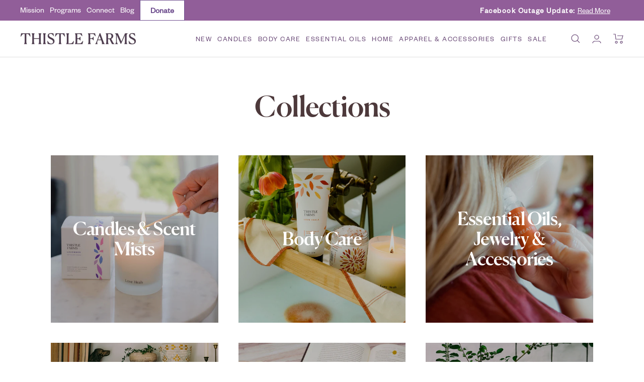

--- FILE ---
content_type: text/css
request_url: https://thistlefarms.org/cdn/shop/t/144/assets/theme.css.css?v=160915022147256911231768445485
body_size: 44677
content:
@media screen and (max-width:740px){.hidden-phone{display:none!important}}@media screen and (min-width:741px) and (max-width:999px){.hidden-tablet{display:none!important}}@media screen and (min-width:741px){.hidden-tablet-and-up{display:none!important}}@media screen and (max-width:999px){.hidden-pocket{display:none!important}}@media screen and (min-width:1000px) and (max-width:1199px){.hidden-lap{display:none!important}}@media screen and (min-width:1000px){.hidden-lap-and-up{display:none!important}}.show-lap-and-up{display:none!important}@media screen and (min-width:1000px){.show-lap-and-up{display:block!important}}@media screen and (min-width:1200px){.hidden-desk{display:none!important}}@media screen and (min-width:1400px){.hidden-wide{display:none!important}}@media screen and (pointer:fine){.hidden-no-touch{display:none!important}}@media not screen and (pointer:fine){.hidden-touch{display:none!important}}@media print{.hidden-print{display:none!important}}.hide{display:none}split-lines{display:block}/*! minireset.css v0.0.6 | MIT License | github.com/jgthms/minireset.css */*,:after,:before{box-sizing:border-box!important;-webkit-font-smoothing:antialiased;-moz-osx-font-smoothing:grayscale}html{font-family:sans-serif;-ms-overflow-style:-ms-autohiding-scrollbar;-webkit-text-size-adjust:100%;-moz-text-size-adjust:100%;text-size-adjust:100%}body{margin:0}[hidden]{display:none}blockquote:first-child,h1:first-child,h2:first-child,h3:first-child,h4:first-child,h5:first-child,h6:first-child,ol:first-child,p:first-child,ul:first-child{margin-top:0!important}blockquote:last-child,h1:last-child,h2:last-child,h3:last-child,h4:last-child,h5:last-child,h6:last-child,ol:last-child,p:last-child,ul:last-child{margin-bottom:0!important}a{color:inherit;text-decoration:none}button,input,select,textarea{color:inherit;font:inherit;margin:0;text-align:inherit}[type=submit],button{padding:0;overflow:visible;background:0 0;border:none;border-radius:0;cursor:pointer;-webkit-appearance:none;-moz-appearance:none;appearance:none;touch-action:manipulation}button[disabled],html input[disabled]{cursor:default}img,video{height:auto;max-width:100%;border-style:none;vertical-align:top}img:-moz-loading{visibility:hidden}iframe{border:0}table{border-collapse:collapse;border-spacing:0}td,th{padding:0}/*! PhotoSwipe main CSS by Dmitry Semenov | photoswipe.com | MIT license */.pswp{display:none;position:absolute;width:100%;height:100%;left:0;top:0;overflow:hidden;touch-action:none;z-index:1500;-webkit-backface-visibility:hidden;outline:0}.pswp img{max-width:none}.pswp--animate_opacity{opacity:.001;will-change:opacity;transition:opacity 333ms cubic-bezier(.4,0,.22,1)}.pswp--open{display:block;background:#0006}.pswp--zoom-allowed .pswp__img{cursor:var(--zoom-cursor-svg-url) 26 26,zoom-in}.pswp--zoomed-in .pswp__img{cursor:grab}.pswp--dragging .pswp__img{cursor:grabbing}.pswp__bg{position:absolute;left:0;top:0;width:100%;height:100%;background:var(--background);opacity:0;transform:translateZ(0);-webkit-backface-visibility:hidden;will-change:opacity}.pswp__scroll-wrap{position:absolute;left:0;top:0;width:100%;height:100%;overflow:hidden}.pswp__container,.pswp__zoom-wrap{touch-action:none;position:absolute;left:0;right:0;top:0;bottom:0}.pswp__container,.pswp__img{-webkit-user-select:none;-moz-user-select:none;user-select:none;-webkit-tap-highlight-color:transparent;-webkit-touch-callout:none}.pswp__zoom-wrap{position:absolute;width:100%;transform-origin:left top;transition:transform 333ms cubic-bezier(.4,0,.22,1)}.pswp__bg{will-change:opacity;transition:opacity 333ms cubic-bezier(.4,0,.22,1)}.pswp--animated-in .pswp__bg,.pswp--animated-in .pswp__zoom-wrap{transition:none}.pswp__container,.pswp__zoom-wrap{-webkit-backface-visibility:hidden}.pswp__item{position:absolute;left:0;right:0;top:0;bottom:0;overflow:hidden}.pswp__img{position:absolute;width:auto;height:auto;top:0;left:0}[dir=ltr] .pswp__top-bar{right:var(--container-gutter)}[dir=rtl] .pswp__top-bar{left:var(--container-gutter)}.pswp__top-bar{position:absolute;top:var(--container-gutter)}.pswp__prev-next-buttons{position:absolute;display:flex;justify-content:space-between;left:0;right:0;top:calc(50% - 28px);margin-left:var(--container-gutter);margin-right:var(--container-gutter);pointer-events:none}.pswp__dots-nav-wrapper{display:flex;position:absolute;bottom:0;padding:20px var(--container-gutter);align-items:center;justify-content:space-between;width:100%;background:var(--background);transition:opacity .25s ease-in-out,transform .25s ease-in-out;transition-delay:.2s}.pswp__dots-nav-wrapper .dots-nav{padding-left:20px;padding-right:20px}.pswp__ui--hidden .pswp__dots-nav-wrapper{opacity:0;transform:translateY(10px)}.pswp__button svg{transition:transform .25s ease-in-out}@media screen and (pointer:fine){.pswp__button:hover svg{transform:rotate(90deg)}}.flickity-enabled{position:relative;overflow:visible!important}.flickity-enabled:focus{outline-offset:2px}.flickity-viewport{overflow:hidden;position:relative;height:100%;width:100%}.flickity-slider{position:absolute;width:100%;height:100%}.flickity-enabled.is-draggable{-webkit-tap-highlight-color:transparent;-webkit-user-select:none;-moz-user-select:none;user-select:none}.flickity-enabled.is-draggable:not(.is-hovering-right):not(.is-hovering-left) .flickity-viewport{cursor:grab}.flickity-enabled.is-draggable:not(.is-hovering-right):not(.is-hovering-left) .flickity-viewport.is-pointer-down{cursor:grabbing}.flickity-enabled.is-hovering-right .flickity-viewport{cursor:var(--arrow-right-svg-url) 17 14,e-resize}.flickity-enabled.is-hovering-left .flickity-viewport{cursor:var(--arrow-left-svg-url) 17 14,w-resize}.flickity-rtl .flickity-page-dots{direction:rtl}.flickity-enabled.is-fade .flickity-slider>*{pointer-events:none;z-index:0;transition:visibility .2s linear}.flickity-enabled.is-fade .flickity-slider>.is-selected{pointer-events:auto;z-index:1}.flickity-enabled.is-fade .flickity-slider>:not(.is-selected){visibility:hidden}@font-face{font-family:BonVivantFamilyScript;src:url(font.woff2) format("woff2"),url(font.woff) format("woff");font-display:swap}@font-face{font-family:Canela Web;src:url(Canela-Medium-Web.woff2) format("woff2"),url(Canela-Medium-Web.woff) format("woff");font-display:swap;font-weight:500;font-style:normal;font-stretch:normal}.test{display:none}@font-face{font-family:Canela Web;src:url(Canela-Regular-Web.woff2) format("woff2"),url(Canela-Regular-Web.woff) format("woff");font-display:swap;font-weight:400;font-style:normal;font-stretch:normal}@font-face{font-family:Canela Web;src:url(Canela-Thin-Web.woff2) format("woff2"),url(Canela-Thin-Web.woff) format("woff");font-display:swap;font-weight:100;font-style:normal;font-stretch:normal}.canela-medium{font-family:Canela Web;font-weight:500;font-style:normal;font-stretch:normal}.canela-thin{font-family:Canela Web;font-weight:100;font-style:normal;font-stretch:normal}@font-face{font-family:Founders Grotesk;src:url(FoundersGrotesk-Semibold.eot);src:url(FoundersGrotesk-Semibold.eot?#iefix) format("embedded-opentype"),url(FoundersGrotesk-Semibold.woff2) format("woff2"),url(FoundersGrotesk-Semibold.woff) format("woff"),url(FoundersGrotesk-Semibold.ttf) format("truetype"),url(FoundersGrotesk-Semibold.svg#Founders\ Grotesk) format("svg");font-display:swap}@font-face{font-family:Founders Grotesk;src:url(FoundersGrotesk-Regular.eot);src:url(FoundersGrotesk-Regular.eot?#iefix) format("embedded-opentype"),url(FoundersGrotesk-Regular.woff2) format("woff2"),url(FoundersGrotesk-Regular.woff) format("woff"),url(FoundersGrotesk-Regular.ttf) format("truetype"),url(FoundersGrotesk-Regular.svg#Founders\ Grotesk) format("svg");font-display:swap}@font-face{font-family:Founders Grotesk Italic;src:url(FoundersGrotesk-LightItalic.eot);src:url(FoundersGrotesk-LightItalic.eot?#iefix) format("embedded-opentype"),url(FoundersGrotesk-LightItalic.woff2) format("woff2"),url(FoundersGrotesk-LightItalic.woff) format("woff"),url(FoundersGrotesk-LightItalic.ttf) format("truetype"),url(FoundersGrotesk-LightItalic.svg#Founders\ Grotesk) format("svg");font-display:swap}.founders-regular{font-family:Founders Grotesk;font-weight:400;font-style:normal;font-stretch:normal}.founders-italic,.founders-light-italic,.product-item-meta__vendor,blockquote{font-family:Founders Grotesk Italic;font-weight:300;font-style:normal!important;font-stretch:normal}.founders-semi{font-family:Founders Grotesk;font-weight:500;font-style:normal;font-stretch:normal}:root{--dust-blue:#8093ca;--red-highlight:#de2a2a;--primary-purple:#a276a7;--deep-purple:#705090;--posh-plumosa:#6b4b78;--deep-eggplant:#4d394f;--deep-eggplant-light:rgba(77, 57, 79, .43);--soft-wisteria:#e9e2ed;--purpureus:#74499d;--purpureus-rgb:116,73,157;--purple-btn:#9a619f;--canela:"Canela Web";--thistle-gray:#f2f2f2;--green:#459591;--border_color:224,224,224;--product_custom_label_brightness:#051e38;--product_custom_label_2_brightness:#ab6ca8;--heading-color:77,57,59;--text-color:var(--deep-eggplant);--background:255,255,255;--overlay:1,1,1;--opacity:.1;--secondary-background:245,245,245;--border-color:224,224,224;--border-color-darker:171,171,171;--success-color:60,110,113;--success-background:216,226,227;--error-color:222,42,42;--error-background:253,240,240;--primary-button-background:154,97,159;--primary-button-text-color:255,255,255;--secondary-button-background:233,226,237;--secondary-button-text-color:26,26,26;--product-star-rating:154,97,159;--product-on-sale-accent:154,97,159;--product-sold-out-accent:91,91,91;--product-custom-label-background:5,30,56;--product-custom-label-text-color:255,255,255;--product-custom-label-2-background:171,108,168;--product-custom-label-2-text-color:255,255,255;--product-low-stock-text-color:222,43,43;--product-in-stock-text-color:46,158,123;--loading-bar-background:46,46,46;--tr-color:#fff;--tr-bg-color:#fff;--root-heading-color:13,13,13;--root-text-color:46,46,46;--root-background:255,255,255;--root-border-color:224,224,224;--root-primary-button-background:100,28,92;--root-primary-button-text-color:255,255,255;--base-font-size:16px;--heading-font-family:"Canela Web",serif;--heading-font-weight:500;--heading-font-style:normal;--heading-text-transform:normal;--text-font-family:"Founders Grotesk",sans-serif;--text-font-weight:400;--text-font-style:normal;--text-font-bold-weight:600;--heading-xxsmall-font-size:11px;--heading-xsmall-font-size:11px;--heading-small-font-size:14px;--heading-large-font-size:36px;--heading-h1-font-size:36px;--heading-h2-font-size:30px;--heading-h3-font-size:26px;--heading-h4-font-size:24px;--heading-h5-font-size:20px;--heading-h6-font-size:16px;--button-border-radius:0;--block-border-radius:0;--block-border-radius-reduced:0;--color-swatch-border-radius:100%;--button-height:48px;--button-small-height:40px;--form-input-field-height:48px;--form-input-gap:16px;--form-submit-margin:24px;--product-list-block-spacing:32px;--play-button-background:255,255,255;--play-button-arrow:46,46,46;--transform-logical-flip:1;--transform-origin-start:left;--transform-origin-end:right;--zoom-cursor-svg-url:url(/cdn/shop/t/62/assets/zoom-cursor.svg?v=134254734332966624391662480332);--arrow-right-svg-url:url(/cdn/shop/t/62/assets/arrow-right.svg?v=96238161748808065881662480332);--arrow-left-svg-url:url(/cdn/shop/t/62/assets/arrow-left.svg?v=24352449750708262581662480334);--container-max-width:1600px;--container-gutter:24px;--container-max-width-minus-gutters:calc( var(--container-max-width) - (var(--container-gutter)) * 2 );--container-outer-width:Max( calc((100vw - var(--container-max-width-minus-gutters)) / 2), var(--container-gutter) );--container-outer-margin:var(--container-outer-width);--container-inner-width:calc(100vw - var(--container-outer-width) * 2);--grid-column-count:10;--grid-gap:24px;--grid-column-width:calc( ( 100vw - var(--container-outer-width) * 2 - var(--grid-gap) * (var(--grid-column-count) - 1) ) / var(--grid-column-count) );--vertical-breather:48px;--vertical-breather-tight:48px;--payment-terms-background-color:#ffffff}@media screen and (min-width:741px){:root{--container-gutter:40px;--grid-column-count:20;--vertical-breather:64px;--vertical-breather-tight:64px;--heading-xsmall-font-size:12px;--heading-large-font-size:52px;--heading-h1-font-size:48px;--heading-h2-font-size:38px;--heading-h3-font-size:32px;--heading-h4-font-size:24px;--heading-h5-font-size:20px;--heading-h6-font-size:18px;--form-input-field-height:52px;--form-submit-margin:32px;--button-height:50px;--button-small-height:44px}}@media screen and (min-width:1200px){:root{--vertical-breather:70px;--vertical-breather-tight:64px;--product-list-block-spacing:48px;--heading-large-font-size:64px;--heading-h1-font-size:56px;--heading-h2-font-size:48px;--heading-h3-font-size:36px;--heading-h4-font-size:30px;--heading-h5-font-size:24px;--heading-h6-font-size:18px}}@media screen and (min-width:1600px){:root{--vertical-breather:70px;--vertical-breather-tight:64px}}i[class*=fa-]{font-family:"Font Awesome 5 Pro"}html{font-family:var(--text-font-family);font-weight:var(--text-font-weight);font-style:var(--text-font-style);font-size:calc(var(--base-font-size) - 1px);line-height:1.7142857143;color:rgba(var(--text-color),1);background:rgba(var(--background),1)}:lang(ar) *{letter-spacing:normal!important}p b,p strong{font-weight:var(--text-font-bold-weight)}p{font-size:calc(var(--base-font-size) + 2px)}.footer p{font-size:14px}.blockquote,.heading,.rte blockquote,.rte h1,.rte h2,.rte h3,.rte h4,.rte h5,.rte h6{display:block;font-family:var(--heading-font-family);font-weight:var(--heading-font-weight);font-style:var(--heading-font-style);color:rgba(var(--heading-color),1);text-transform:var(--heading-text-transform)}.small-caps-title{font-family:Founders Grotesk;text-transform:uppercase;font-size:18px;letter-spacing:1.69px;font-weight:600}.small-caps-title.smaller{font-size:12px}.text--large p,.text--medium p,.text--small p,.text--xlarge p,.text--xsmall p,.text--xxsmall p{font-size:inherit}.text--small{font-size:calc(var(--base-font-size) - 1px);line-height:1.6923076923}.text--xsmall{font-size:calc(var(--base-font-size) - 2px);line-height:1.5}.text--xxsmall{font-size:calc(var(--base-font-size) - 5px);line-height:1.5;letter-spacing:1.29px}.text--large{font-size:calc(var(--base-font-size) + 1px)}.text--xlarge{font-size:calc(var(--base-font-size) + 5px)}.text--subdued{color:#4d394fd9}[dir=ltr] .text--left{text-align:left}[dir=rtl] .text--left{text-align:right}.text--center{text-align:center}[dir=ltr] .text--right{text-align:right}[dir=rtl] .text--right{text-align:left}.text--strong{font-weight:var(--text-font-bold-weight)}.text--underlined{text-decoration:underline;text-underline-offset:3px;text-decoration-color:currentColor}.link,.rte a:not(.button),p:not(.ql-align-center) a:not(.button){text-decoration:underline;text-underline-offset:2px;text-decoration-color:var(--purple-btn);transition:text-decoration-color .2s ease-in-out,color .2s ease-in-out;color:var(--purple-btn)}.article-item__title a{color:rgba(var(--heading-color),1)!important}a.no-decoration{text-decoration:none!important}.heading--small.link{line-height:1.8}@media screen and (pointer:fine){.link:hover,.rte a:not(.button):hover,p:not(.ql-align-center) a:not(.button):hover{color:#9a619fcc;text-decoration-color:#9a619fcc}}.link--animated{display:block;position:relative;width:-moz-max-content;width:max-content}.link--animated:after{content:"";position:absolute;bottom:2px;left:0;width:100%;height:1px;background:currentColor;transform:scaleX(0);transform-origin:var(--transform-origin-end);transition:transform .3s}.link--animated.red:after{color:var(--red-highlight)}.red-highlight{color:var(--red-highlight)}.text--underlined.link--animated{text-decoration:none}.text--underlined.link--animated:after{transform:scaleX(1)}@media screen and (pointer:fine){.link--animated:hover:after,.link--animated[aria-expanded=true]:after{transform:scaleX(1);transform-origin:var(--transform-origin-start)}@keyframes textUnderlinedAnimatedKeyframes{0%{transform:scaleX(1);transform-origin:var(--transform-origin-end)}50%{transform:scaleX(0);transform-origin:var(--transform-origin-end)}51%{transform-origin:var(--transform-origin-start)}to{transform:scaleX(1)}}.text--underlined.link--animated:hover:after{animation:textUnderlinedAnimatedKeyframes .6s}}.link--faded{transition:opacity .25s ease-in-out}.link--faded:hover{opacity:.7}.visually-hidden{position:absolute!important;overflow:hidden;clip:rect(0 0 0 0);height:1px;width:1px;margin:-1px;padding:0;border:0}@media screen and (min-width:741px){html{font-size:var(--base-font-size);line-height:1.7333333333}.text--small{font-size:calc(var(--base-font-size) - 0px);line-height:1.714285713}.text--xsmall{font-size:calc(var(--base-font-size) - 1px);line-height:1.5384615385}.text--xxsmall{font-size:calc(var(--base-font-size) - 4px);line-height:1.5384615385}.text--medium{font-size:calc(var(--base-font-size) + 2px)!important}.text--large{font-size:calc(var(--base-font-size) + 5px)}}.script{font-family:BonVivantFamilyScript;margin-bottom:0!important;margin-left:-.3em!important}@media screen and (min-width:741px){.script{margin-left:-1.3em!important}}.like-blockquote{border-left:3px solid var(--purpureus);padding-left:12px;line-height:24px}.fa-star,.fa-star-checked,.fa-star-half-o,.fa-star-o,.font-purpurerus,.heading--small_thin,.product-candle figcaption,.purpureus{color:var(--purpureus)!important}.stamped-badge-starrating .stamped-fa,.stamped-fa-star,.stamped-fa-star-checked,.stamped-fa-star-half-o,.stamped-fa-star-o,div[data-widget-style] .summary-rating:nth-child(1) .summary-rating-title:before,div[data-widget-style] .summary-rating:nth-child(2) .summary-rating-title:before,div[data-widget-style] .summary-rating:nth-child(3) .summary-rating-title:before,div[data-widget-style] .summary-rating:nth-child(4) .summary-rating-title:before,div[data-widget-style] .summary-rating:nth-child(5) .summary-rating-title:before{color:var(--purpureus)!important}.stamped-header .summary-rating-bar>div{background:var(--purpureus)!important}.article-item__title:hover,.eggplant,.like-blockquote,.price--large,.product-meta__title,.small-caps-title,.stamped-badge,.tabs-nav__item{color:var(--deep-eggplant)}.review-location,.stamped-verified-badge{display:none}.stamped-review-header-starratings{margin-bottom:4px}.rte h3.stamped-review-header-title{font-size:24px;margin-top:8px;margin-bottom:12px}.stamped-pagination a:not(.link):not(.btn){text-decoration:none}.head+.heading{margin-bottom:0}.head{padding-bottom:32px}.heading:first-child{margin-top:0}.heading:last-child{margin-bottom:0}.heading--small,.heading--small_thin,.heading--xsmall,.heading--xxsmall{font-family:var(--text-font-family);font-style:var(--text-font-style);text-transform:uppercase;font-weight:var(--text-font-bold-weight);line-height:1.4663636;letter-spacing:1px}.heading--xxsmall{font-size:var(--heading-xxsmall-font-size)}.heading--xsmall{font-size:var(--heading-xsmall-font-size)}.heading--small,.heading--small_thin{font-size:var(--heading-small-font-size);line-height:1.5;letter-spacing:1.5}.heading--small_thin{font-weight:400}.heading--large,.heading--medium,.heading--xlarge,.rte .heading--large,.rte .heading--xlarge{font-size:var(--heading-large-font-size);line-height:1.11111111;letter-spacing:-.9px}.heading--medium{font-size:36px}.heading--xlarge,.rte .heading--xlarge{font-size:calc(var(--heading-large-font-size) + 8px)}.h1,.rte h1{font-size:var(--heading-h1-font-size);line-height:1.11111111;letter-spacing:-.9px}.h2,.rte h2{font-size:var(--heading-h2-font-size);line-height:1.13333333;letter-spacing:-.6px}.h3,.rte h3{font-size:var(--heading-h3-font-size);line-height:1.1538461538;letter-spacing:-.4px}.h4,.rte h4{font-size:var(--heading-h4-font-size);line-height:1.1666666667;letter-spacing:-.3px}.h5,.rte .h5,.rte h5{font-size:var(--heading-h5-font-size);line-height:1.2;letter-spacing:-.3px}.h6,.rte h6{font-size:var(--heading-h6-font-size);line-height:1.25}.blockquote,.rte blockquote{position:relative;padding:24px 24px 0;font-size:var(--heading-h4-font-size);line-height:1.1666666667;letter-spacing:-.3px}[dir=ltr] .blockquote:before,[dir=ltr] .rte blockquote:before{left:calc(50% - 35.5px)}[dir=rtl] .blockquote:before,[dir=rtl] .rte blockquote:before{right:calc(50% - 35.5px)}.blockquote:before,.rte blockquote:before{content:"";position:absolute;width:71px;height:56px;top:-10px;background:rgba(var(--text-color),1);opacity:.15;-webkit-mask-image:url([data-uri]);mask-image:url([data-uri]);-webkit-mask-size:71px 56px;mask-size:71px 56px;-webkit-mask-repeat:no-repeat;mask-repeat:no-repeat}[dir=ltr] .rte ul,[dir=ltr] .text-container ul,[dir=ltr] .unordered-list{margin-left:1.25em;margin-right:0}[dir=rtl] .rte ul,[dir=rtl] .text-container ul,[dir=rtl] .unordered-list{margin-right:1.25em;margin-left:0}.rte ul,.text-container ul,.unordered-list{list-style-type:square;padding:0}[dir=ltr] .ordered-list,[dir=ltr] .rte ol,[dir=ltr] .text-container ol{margin-left:1em;margin-right:0}[dir=rtl] .ordered-list,[dir=rtl] .rte ol,[dir=rtl] .text-container ol{margin-right:1em;margin-left:0}.ordered-list,.rte ol,.text-container ol{padding:0}[dir=ltr] .rte ul li,[dir=ltr] .text-container ul li,[dir=ltr] .unordered-list li{padding:2px 0 2px 5px}[dir=rtl] .rte ul li,[dir=rtl] .text-container ul li,[dir=rtl] .unordered-list li{padding:2px 5px 2px 0}[dir=ltr] .ordered-list li,[dir=ltr] .rte ol li,[dir=ltr] .text-container ol li{padding:3px 0 3px 9px}[dir=rtl] .ordered-list li,[dir=rtl] .rte ol li,[dir=rtl] .text-container ol li{padding:3px 9px 3px 0}.rte ul li::marker,.text-container ul li::marker,.unordered-list li::marker{color:inherit;font-size:16px}.ordered-list li::marker,.rte ol li::marker,.text-container ol li::marker{color:inherit;font-size:11px}.image-with-text .rte ul li,.image-with-text .text-container ul li,.image-with-text .unordered-list li{position:relative;list-style:none}.image-with-text .rte ul li:before,.image-with-text .text-container ul li:before,.image-with-text .unordered-list li:before{content:"";background:var(--purpureus);width:6px;height:6px;position:relative;top:-2px;left:-14px;display:inline-block}.table-wrapper{overflow-x:auto}.rte table,.table{--table-spacing:16px;width:100%}.table--loose{--table-spacing:24px}[dir=ltr] .rte table th:not([class*=text--]),[dir=ltr] .table th:not([class*=text--]){text-align:left}[dir=rtl] .rte table th:not([class*=text--]),[dir=rtl] .table th:not([class*=text--]){text-align:right}.rte table th,.table th{padding-bottom:15px;border-bottom:1px solid rgba(var(--border-color),1)}.rte table th,.table th{padding-left:var(--table-spacing);padding-right:var(--table-spacing)}.rte table td.half-spaced,.table td.half-spaced{padding:calc(var(--table-spacing)/ 2)}.rte table td,.table td{padding:var(--table-spacing) var(--table-spacing) 0}.table tr[onclick]{cursor:pointer}[dir=ltr] .rte table td:first-child,[dir=ltr] .rte table th:first-child,[dir=ltr] .table td:first-child,[dir=ltr] .table th:first-child{padding-left:0}[dir=rtl] .rte table td:first-child,[dir=rtl] .rte table th:first-child,[dir=rtl] .table td:first-child,[dir=rtl] .table th:first-child{padding-right:0}[dir=ltr] .rte table td:last-child,[dir=ltr] .rte table th:last-child,[dir=ltr] .table td:last-child,[dir=ltr] .table th:last-child{padding-right:0}[dir=rtl] .rte table td:last-child,[dir=rtl] .rte table th:last-child,[dir=rtl] .table td:last-child,[dir=rtl] .table th:last-child{padding-left:0}.rte table tfoot tr:first-child td,.table tfoot tr:first-child td{border-top:1px solid rgba(var(--border-color),1)}.rte table tfoot tr:not(:first-child) td,.table tfoot tr:not(:first-child) td{padding-top:8px}.table--bordered td{border-top:1px solid rgba(var(--border-color),1);padding-bottom:var(--table-spacing)}.table--footered tbody tr:last-child td{padding-bottom:var(--table-spacing)}@media screen and (max-width:740px){.rte table tfoot td,.table tfoot td{padding-top:16px}}@media screen and (min-width:741px){.ordered-list li::marker,.rte ol li::marker,.text-container ol li::marker{font-size:12px}.heading--xsmall{line-height:1.466666666}.heading--small,.heading--small_thin{line-height:1.2307692308}.heading--large,.heading--medium{line-height:1}.h1,.rte h1{line-height:1.0416666667;letter-spacing:-1px}.h2,.rte h2{line-height:1.1052631579;letter-spacing:-1px}.h3,.rte h3{line-height:1.0625;letter-spacing:-.8px}.h4,.rte h4{line-height:1.1666666667;letter-spacing:-.6px}.h5,.rte h5{line-height:1.2;letter-spacing:-.3px}.h6,.rte h6{line-height:1.2222222222}[dir=ltr] .blockquote,[dir=ltr] .rte blockquote{padding-left:49px;padding-right:0}[dir=rtl] .blockquote,[dir=rtl] .rte blockquote{padding-right:49px;padding-left:0}.blockquote,.rte blockquote{line-height:1.1666666667;letter-spacing:-.6px;min-height:63px}[dir=ltr] .blockquote--center{padding-left:0}[dir=rtl] .blockquote--center{padding-right:0}[dir=ltr] .blockquote:not(.blockquote--center):before,[dir=ltr] .rte blockquote:not(.blockquote--center):before{left:0}[dir=rtl] .blockquote:not(.blockquote--center):before,[dir=rtl] .rte blockquote:not(.blockquote--center):before{right:0}.blockquote:not(.blockquote--center):before,.rte blockquote:not(.blockquote--center):before{width:80px;height:63px;top:0;-webkit-mask-size:80px 63px;mask-size:80px 63px}[dir=ltr] .rte ul li,[dir=ltr] .text-container ul li,[dir=ltr] .unordered-list li{padding:4px 0 4px 5px}[dir=rtl] .rte ul li,[dir=rtl] .text-container ul li,[dir=rtl] .unordered-list li{padding:4px 5px 4px 0}[dir=ltr] .ordered-list li,[dir=ltr] .rte ol li,[dir=ltr] .text-container ol li{padding:4px 0 4px 9px}[dir=rtl] .ordered-list li,[dir=rtl] .rte ol li,[dir=rtl] .text-container ol li{padding:4px 9px 4px 0}}@media screen and (min-width:1000px){.table{--table-spacing:24px}.table--loose{--table-spacing:32px}}@media screen and (min-width:1200px){.heading--large,.rte .heading--large{line-height:1}.h1,.rte h1{line-height:1.0714285714;letter-spacing:-1px}.h2,.rte h2{line-height:1.0833333333;letter-spacing:-1px}.h3,.rte h3{line-height:1.1111111111;letter-spacing:-.8px}.h4,.rte h4{line-height:1.1333333333;letter-spacing:-.7px}.h5,.rte h5{line-height:1.1666666667;letter-spacing:-.4px}.h6,.rte h6{line-height:1.2222222222}[dir=ltr] .blockquote,[dir=ltr] .rte blockquote{padding-left:69px}[dir=rtl] .blockquote,[dir=rtl] .rte blockquote{padding-right:69px}.blockquote,.rte blockquote{line-height:1.1333333333;letter-spacing:-.7px;min-height:80px}[dir=ltr] .blockquote--center,[dir=ltr] .rte .blockquote--center{padding-left:0}[dir=rtl] .blockquote--center,[dir=rtl] .rte .blockquote--center{padding-right:0}.blockquote:not(.blockquote--center):before,.rte blockquote:not(.blockquote--center):before{width:101px;height:81px;-webkit-mask-size:101px 81px;mask-size:101px 81px}}.product-tabs__content.max-h2 .h2,.product-tabs__content.max-h2 .rte h2{font-size:calc(var(--heading-h2-font-size) * .5);margin:1em 0 .5em;letter-spacing:0}.rte p+form,.rte p:not(.heading)+p,.text-container p+form,.text-container p:not(.heading)+p{margin-top:24px}.rte .heading--large,.text-container .heading--large{margin:48px 0 40px}.rte h1,.text-container .h1{margin:48px 0 24px}.rte h2,.rte h3,.rte h4,.rte h5,.rte h6,.text-container .h2,.text-container .h3,.text-container .h4,.text-container .h5,.text-container .h6{margin:40px 0 16px}.rte .heading--small,.text-container .heading--small{margin:16px 0 6px}@media screen and (min-width:1000px){.rte .heading--small,.text-container .heading--small{margin-bottom:16px}}.rte .heading--xsmall,.text-container .heading--xsmall{margin:12px 0}.blockquote,.rte blockquote{margin:48px 0 64px}.rte img:not([style*=float]),.text-container img:not([style*=float]){display:block;margin:34px 0}.rte ol,.rte ul,.text-container ol,.text-container ul{margin-top:1em;margin-bottom:1em}@media screen and (min-width:1000px){.rte p+form,.text-container p+form{margin-top:32px}.rte h1,.text-container .h1{margin:48px 0 32px}.rte h2,.rte h3,.rte h4,.text-container .h2,.text-container .h3,.text-container .h4{margin:48px 0 24px}.rte h5,.rte h6,.text-container .h5,.text-container .h6{margin:40px 0 16px}.blockquote,.rte blockquote{margin:80px 0 96px}}.rte>:first-child,.text-container>:first-child{margin-top:0}.rte>:last-child,.text-container>:last-child{margin-bottom:0}.collapsible .rte p{margin:6px 0}.collapsible .rte p:not(.heading)+p{margin-top:6px}.heading--large.script+.heading{margin-top:0;margin-bottom:.3em}.heading--large+.text--large{margin-top:-32px}.heading--small+.heading--large,.heading--small_thin+.heading--large{margin-top:0}.heading--small+p,.heading--small_thin+p,.heading--xsmall+p{margin-top:16px}.heading--small+.h1,.heading--small+.h2,.heading--small+.h3,.heading--small+.h4,.heading--small+.h5,.heading--small+.h6,.heading--small+h1,.heading--small+h2,.heading--small+h3,.heading--small+h4,.heading--small+h5,.heading--small+h6,.heading--small+p,.heading--small_thin+.h1,.heading--small_thin+.h2,.heading--small_thin+.h3,.heading--small_thin+.h4,.heading--small_thin+.h5,.heading--small_thin+.h6,.heading--small_thin+h1,.heading--small_thin+h2,.heading--small_thin+h3,.heading--small_thin+h4,.heading--small_thin+h5,.heading--small_thin+h6,.heading--small_thin+p{margin-top:16px}.heading--xsmall+.h1,.heading--xsmall+.h2,.heading--xsmall+.h3,.heading--xsmall+h1,.heading--xsmall+h2,.heading--xsmall+h3,.heading--xsmall+p{margin-top:16px}.heading--xsmall+.h4,.heading--xsmall+.h5,.heading--xsmall+.h6,.heading--xsmall+h4,.heading--xsmall+h5,.heading--xsmall+h6{margin-top:12px}.button-group+p,.button-wrapper+p,.heading+.button-group,.heading+.button-wrapper,p+.button-group,p+.button-wrapper{margin-top:32px}@media screen and (min-width:741px){.heading--small+.h1,.heading--small+.h2,.heading--small+.h3,.heading--small+.h4,.heading--small+h1,.heading--small+h2,.heading--small+h3,.heading--small+h4,.heading--small+p,.heading--small_thin+.h1,.heading--small_thin+.h2,.heading--small_thin+.h3,.heading--small_thin+.h4,.heading--small_thin+h1,.heading--small_thin+h2,.heading--small_thin+h3,.heading--small_thin+h4,.heading--small_thin+p{margin-top:24px}.heading--small+.h5,.heading--small+.h6,.heading--small+h5,.heading--small+h6,.heading--small_thin+.h5,.heading--small_thin+.h6,.heading--small_thin+h5,.heading--small_thin+h6{margin-top:16px}.heading--xsmall+.h1,.heading--xsmall+.h2,.heading--xsmall+h1,.heading--xsmall+h2{margin-top:24px}}.product-meta__title+.heading--small_thin{margin-top:4px}.product-meta__title+.heading--small_thin.needs_metafield{margin:0;height:12px}@media screen and (min-width:1000px){.product-meta__title+.heading--small_thin.needs_metafield{height:4px}}.product-meta__title+.heading--small_thin.needs_metafield span{visibility:hidden}.shopify-section{color:var(--deep-eggplant);scroll-margin-top:calc(var(--header-height,0px) * var(--enable-sticky-header) + var(--announcement-bar-height,0px) * var(--enable-sticky-announcement-bar))}.js .no-focus-outline :focus{outline:0}.lock-all{overflow:hidden;touch-action:none}@media screen and (max-width:740px){.lock-mobile{overflow:hidden;touch-action:none}}.container,.shopify-policy__container.shopify-policy__container{width:100%;max-width:var(--container-max-width);margin-left:auto;margin-right:auto;padding-left:var(--container-gutter);padding-right:var(--container-gutter);--container-outer-margin:0}.container--small{max-width:930px}@media screen and (max-width:999px){.container--flush{padding-left:0;padding-right:0}}@media screen and (min-width:1400px){.container--medium{padding-left:calc(var(--container-gutter) + var(--grid-column-width) + var(--grid-gap));padding-right:calc(var(--container-gutter) + var(--grid-column-width) + var(--grid-gap))}}.js .no-js{display:none!important}[reveal]{opacity:0}[reveal-visibility]{visibility:hidden}.no-js [reveal]{opacity:1}.no-js [reveal-visibility]{visibility:visible}.skip-to-content:focus{clip:auto;width:auto;height:auto;margin:0;color:var(--text-color);background-color:var(--background);padding:10px;opacity:1;z-index:10000;transition:none}.vertical-breather{padding-top:var(--vertical-breather);padding-bottom:var(--vertical-breather)}.vertical-breather--tight{padding-top:var(--vertical-breather-tight);padding-bottom:var(--vertical-breather-tight)}.vertical-breather--margin{padding-top:0!important;padding-bottom:0!important;margin-top:var(--vertical-breather);margin-bottom:var(--vertical-breather)}.vertical-breather--margin.vertical-breather--tight{margin-top:var(--vertical-breather-tight);margin-bottom:var(--vertical-breather-tight)}@media screen and (min-width:741px){.vertical-breather--extra-tight{padding-top:48px;padding-bottom:48px}.vertical-breather--margin.vertical-breather--extra-tight{margin-top:48px;margin-bottom:48px}}.pt-0 .vertical-breather,.pt-0 .vertical-breather--extra-tight,.pt-0 .vertical-breather--tight{padding-top:0}.pb-0 .vertical-breather,.pb-0 .vertical-breather--extra-tight,.pb-0 .vertical-breather--tight{padding-bottom:0}.anchor{scroll-margin-top:calc(var(--header-height,0px) * var(--enable-sticky-header) + var(--announcement-bar-height,0px) * var(--enable-sticky-announcement-bar) + var(--anchor-offset,20px))}.anchor.vertical-breather:not(.vertical-breather--margin){--anchor-offset:0}.anchor.vertical-breather--margin{--anchor-offset:var(--vertical-breather)}.anchor.vertical-breather--tight.vertical-breather--margin{--anchor-offset:var(--vertical-breather-tight)}.square-separator{position:relative;display:inline-block;height:4px;width:4px;margin:0 8px;flex-shrink:0;background:currentColor;vertical-align:middle}.square-separator--block{top:1px;margin-left:12px;margin-right:12px}.square-separator--subdued{opacity:.5}.space-vert-divide{display:inline-block;padding:0 8px}.icon{display:block;vertical-align:middle;background:0 0;pointer-events:none;overflow:visible}.icon--inline{display:inline-block}.icon-text{display:flex;align-items:center}[dir=ltr] .icon-text img,[dir=ltr] .icon-text svg{margin-right:12px}[dir=rtl] .icon-text img,[dir=rtl] .icon-text svg{margin-left:12px}@supports (scale:1){[dir=rtl] .icon--direction-aware{scale:-1 1}}@supports not (scale:1){[dir=rtl] .icon--direction-aware{transform:scaleX(-1)}}.list--unstyled{list-style:none;padding:0;margin:0}.loading-bar{position:fixed;top:0;left:0;height:3px;width:100%;opacity:0;background:rgba(var(--loading-bar-background),1);transform:scaleX(0);transform-origin:left;transition:transform .25s ease-in-out;z-index:50;pointer-events:none}.loading-bar.is-visible{opacity:1}.section{display:block;margin:var(--vertical-breather) 0}.section--tight{margin-top:var(--vertical-breather-tight);margin-bottom:var(--vertical-breather-tight)}.section:empty{display:none}.section--flush{margin-top:0;margin-bottom:0}.section__color-wrapper{display:flow-root;background:rgba(var(--section-background,var(--background)),1)}.section__color-wrapper--boxed{border-radius:var(--block-border-radius)}.section__header{max-width:1000px;margin-bottom:min(32px,var(--vertical-breather));margin-left:auto;margin-right:auto;text-align:center}.section__header:only-child{margin-bottom:0}.section__header--tight{max-width:800px}[dir=ltr] .section__header--left{text-align:left}[dir=rtl] .section__header--left{text-align:right}.section__header--left{margin-left:0}[dir=ltr] .section__header--right{text-align:right}[dir=rtl] .section__header--right{text-align:left}.section__header--right{margin-right:0}.section__footer{margin-top:32px;text-align:center}@media screen and (min-width:741px){.section__header{margin-bottom:min(40px,var(--vertical-breather))}.section__footer{margin-top:min(40px,var(--vertical-breather))}}@media screen and (min-width:1000px){.section__header{margin-bottom:min(48px,var(--vertical-breather))}.section__footer{margin-top:min(48px,var(--vertical-breather))}}.page-header{position:relative;text-align:center}.page-header--secondary{background:rgba(var(--secondary-background),1)}.page-header--clear:after,.page-header:before{content:"";display:table;clear:left}.page-header__text-wrapper{max-width:850px;margin:38px auto}.page-header--small .page-header__text-wrapper{margin-top:24px;margin-bottom:24px}.page-header--alone .page-header__text-wrapper{margin-bottom:72px}.page-content,.shopify-policy__body{max-width:1200px;margin-left:auto;margin-right:auto;margin-bottom:min(var(--vertical-breather),80px)}.page-content--medium,.shopify-policy__body{max-width:670px}.page-content--small{max-width:460px}.page-content--fluid{max-width:none}@media screen and (min-width:741px){.page-header__text-wrapper{margin-top:68px;margin-bottom:68px}.page-header--small .page-header__text-wrapper{margin-top:48px;margin-bottom:40px}.page-header--alone .page-header__text-wrapper{margin-bottom:120px}.breadcrumb--floating+.page-header__text-wrapper{margin-top:80px}}figure{margin:0}figure blockquote{padding-left:0;margin:0}.bg-color{padding:5.5rem 0}.bg--thistle-gray{background:var(--thistle-gray)}@media all and (max-width:999px){.bg-at-1000{background:0 0}}.flex{display:flex}.flex-center{align-items:center}table.corporate-table{width:auto;margin-left:auto;margin-right:auto;border-top:1px solid #d7cece;border-left:1px solid #d7cece;border-bottom:1px solid #d7cece;margin-bottom:calc(var(--vertical-breather) * -1)}table.corporate-table th{min-width:150px;background:var(--tr-bg-color);color:var(--tr-color);font-weight:400;line-height:1.4em}table.corporate-table th:first-of-type{text-align:left}table.corporate-table td,table.corporate-table th{padding:10px 15px;border-right:1px solid #d7cece}table.corporate-table tr svg{margin:auto;height:18px}table.corporate-table td{text-align:center}table.corporate-table td:first-of-type{text-align:left}table.corporate-table tr:nth-of-type(2n) td{background:var(--thistle-gray)}.corporate-table em{font-size:1.3em;font-family:Founders Grotesk Italic}div.corporate-table{text-align:center;margin-bottom:calc(var(--vertical-breather) * -1.3)}div.corporate-table .faq__item{margin-bottom:8px}div.corporate-table .faq__item:last-of-type{margin-bottom:62px}div.corporate-table .collapsible-toggle{background:var(--tr-bg-color)}div.corporate-table .collapsible-toggle p{width:100%;background:var(--tr-bg-color)!important}div.corporate-table .collapsible-toggle .animated-plus{left:-20px}div.corporate-table .collapsible__content{padding-right:0!important}div.corporate-table>div p:nth-of-type(odd){background:var(--thistle-gray)}div.corporate-table p{padding:8px 3px;margin:0!important}div.corporate-table div p:first-of-type{color:var(--tr-color)}.breadcrumb{z-index:1}[dir=ltr] .breadcrumb--floating{left:0}[dir=rtl] .breadcrumb--floating{right:0}.breadcrumb--floating{position:absolute;top:0}.breadcrumb__list{display:inline-flex;list-style:none;padding:26px 0;margin:0}.breadcrumb__item+.breadcrumb__item:before{content:"/";margin:0 4px;opacity:.7;float:left}.breadcrumb__link{transition:opacity .2s ease-in-out}.breadcrumb__link:not([aria-current=page]):not(:hover){opacity:.7}[dir=rtl] .breadcrumb__item+.breadcrumb__item:before{float:right}.pagination{display:flex;justify-content:center;margin-top:40px}.pagination__nav{display:table;border-collapse:separate;table-layout:fixed}.pagination__nav-item{position:relative;display:table-cell;box-shadow:1px 0 rgba(var(--border-color),1),0 1px rgba(var(--border-color),1),1px 1px rgba(var(--border-color),1),1px 0 rgba(var(--border-color),1) inset,0 1px rgba(var(--border-color),1) inset;vertical-align:middle;height:47px;width:47px;text-align:center}[dir=ltr] .pagination__nav-item:first-child,[dir=ltr] .pagination__nav-item:first-child:before{border-top-left-radius:var(--button-border-radius)}[dir=rtl] .pagination__nav-item:first-child,[dir=rtl] .pagination__nav-item:first-child:before{border-top-right-radius:var(--button-border-radius)}[dir=ltr] .pagination__nav-item:first-child,[dir=ltr] .pagination__nav-item:first-child:before{border-bottom-left-radius:var(--button-border-radius)}[dir=rtl] .pagination__nav-item:first-child,[dir=rtl] .pagination__nav-item:first-child:before{border-bottom-right-radius:var(--button-border-radius)}[dir=ltr] .pagination__nav-item:last-child,[dir=ltr] .pagination__nav-item:last-child:before{border-top-right-radius:var(--button-border-radius)}[dir=rtl] .pagination__nav-item:last-child,[dir=rtl] .pagination__nav-item:last-child:before{border-top-left-radius:var(--button-border-radius)}[dir=ltr] .pagination__nav-item:last-child,[dir=ltr] .pagination__nav-item:last-child:before{border-bottom-right-radius:var(--button-border-radius)}[dir=rtl] .pagination__nav-item:last-child,[dir=rtl] .pagination__nav-item:last-child:before{border-bottom-left-radius:var(--button-border-radius)}.pagination__nav-item svg{margin:0 auto}.pagination__nav-item[aria-current]:before{content:"";position:absolute;max-width:calc(100% - 3px);max-height:calc(100% - 3px);top:2px;left:2px;right:0;bottom:0;pointer-events:none;z-index:1;box-shadow:0 0 0 2px currentColor}@media screen and (min-width:741px){.pagination{margin-top:48px}.pagination__nav-item{height:56px;width:56px}}html{scroll-padding-top:124px}.linklist__item:not(:first-child){padding-top:12px}.linklist__item a{display:inline-block;word-break:break-word}@media screen and (min-width:1000px){.linklist__item:not(:first-child){padding-top:6px}}.link-bar{position:relative;display:block;box-shadow:0 1px rgba(var(--border-color),1),0 -1px rgba(var(--border-color),1);text-align:center;width:100vw}.link-bar__wrapper{position:relative;display:inline-flex;align-items:center;max-width:100%}.link-bar__scroller{scroll-snap-type:x proximity}.link-bar__title{position:sticky;left:0;flex-shrink:0;z-index:1;background:rgba(var(--background),1)}.link-bar__title:after{content:"";position:absolute;height:100%;top:0;width:28px;background-image:linear-gradient(to var(--transform-origin-end),rgba(var(--background),1) 35%,rgba(var(--background),0))}[dir=ltr] .link-bar__title+.link-bar__scroller{padding-left:28px}[dir=rtl] .link-bar__title+.link-bar__scroller{padding-right:28px}.link-bar__linklist{display:grid;grid-auto-flow:column;align-items:center;grid-gap:28px;gap:28px;min-width:-moz-max-content;min-width:max-content}.link-bar__link-item,.link-bar__title{padding-top:14px;padding-bottom:14px}.link-bar__link-item a svg{margin-left:8px;width:20px}.link-bar__link-item a svg.gift{margin-left:8px;width:16px;position:relative;top:2px}.link-bar__link-item--selected{scroll-snap-align:center}@media screen and (max-width:999px){[dir=ltr] .link-bar__wrapper:after{left:100%}[dir=rtl] .link-bar__wrapper:after{right:100%}.link-bar__wrapper:after{content:"";position:absolute;height:100%;width:var(--container-gutter);top:0;background-image:linear-gradient(to var(--transform-origin-start),var(--background),var(--background),0)}[dir=ltr] .link-bar__scroller{margin-right:calc(-1 * var(--container-gutter))}[dir=rtl] .link-bar__scroller{margin-left:calc(-1 * var(--container-gutter))}[dir=ltr] .link-bar__linklist{padding-right:var(--container-gutter)}[dir=rtl] .link-bar__linklist{padding-left:var(--container-gutter)}}@media screen and (min-width:741px){[dir=ltr] .link-bar__title+.link-bar__scroller{padding-left:48px}[dir=rtl] .link-bar__title+.link-bar__scroller{padding-right:48px}.link-bar__linklist{gap:40px}.link-bar__link-item,.link-bar__title{padding-top:20px;padding-bottom:20px}}@media screen and (min-width:1200px){.link-bar__link-item,.link-bar__title{padding-top:27px;padding-bottom:27px}}.shopify-section--menu-buttons ul{text-align:center;list-style:none;padding-left:0}.shopify-section--menu-buttons ul li a{width:calc(100% - 24px);max-width:500px;margin:18px auto;display:block;clear:both}[dir=ltr] .shopify-section--menu-list .text-container ul{margin-left:0}[dir=ltr] .shopify-section--menu-list .menu-lists{padding-left:0;list-style:none}[dir=ltr] .shopify-section--menu-list .menu-lists li{display:block;border-bottom:1px solid rgba(var(--border-color),1);font-size:calc(var(--base-font-size) + 2px)}[dir=ltr] .shopify-section--menu-list .menu-lists li a:hover{color:var(--purple-btn)}.animated-plus{position:relative;width:10px;height:10px}.animated-plus:after,.animated-plus:before{position:absolute;content:"";top:50%;left:50%;transform:translate(-50%,-50%) rotate(-90deg);background-color:currentColor;transition:transform .4s ease-in-out,opacity .4s ease-in-out}.animated-plus:before{width:10px;height:2px;opacity:1}.animated-plus:after{width:2px;height:10px}[aria-expanded=true]>.animated-plus:before{opacity:0}[aria-expanded=true]>.animated-plus:after,[aria-expanded=true]>.animated-plus:before{transform:translate(-50%,-50%) rotate(90deg)}.js .animated-element{visibility:hidden}@keyframes prevNextButtonKeyframe{0%{transform:translate(0)}50%{transform:translate(calc(50% + 10px))}51%{transform:translate(calc(-50% - 10px))}to{transform:translate(0)}}@keyframes spinnerRotate{to{transform:rotate(360deg)}}@keyframes spinnerDash{0%{stroke-dasharray:1,200;stroke-dashoffset:0}50%{stroke-dasharray:89,200;stroke-dashoffset:-35}to{stroke-dasharray:89,200;stroke-dashoffset:-124}}@keyframes spinnerColor{0%{stroke:currentColor}40%{stroke:currentColor}66%{stroke:currentColor}80%,90%{stroke:currentColor}}@media screen and (pointer:fine){.features--image-zoom .image-zoom img{transition:transform .5s ease;transform:translateZ(0)}.features--image-zoom .image-zoom:hover img{transform:scale(1.03)}}@keyframes playButtonRipple{0%{box-shadow:0 0 0 0 var(--play-button-background),0 0 0 0 var(--play-button-background)}to{box-shadow:0 0 0 9px var(--play-button-background),0,0 0 0 18px var(--play-button-background),0}}@keyframes navigationItemAnimation{0%{transform:scaleX(0)}to{transform:scaleX(1)}}@keyframes shopTheLookDotKeyframe{0%{opacity:1;transform:scale(.4)}to{opacity:0;transform:scale(1.3)}}@keyframes slideshowProgressBarAnimation{0%{transform:scaleX(0)}to{transform:scaleX(1)}}.aspect-ratio{position:relative;display:block;margin-left:auto;margin-right:auto}.aspect-ratio img,.aspect-ratio svg,.aspect-ratio video{position:absolute;height:100%;width:100%;max-width:100%;max-height:100%;top:0;left:0;-o-object-fit:cover;object-fit:cover;-o-object-position:center;object-position:center}.aspect-ratio--short img,.aspect-ratio--square img,.aspect-ratio--tall img{position:absolute;width:100%;height:100%;-o-object-fit:contain;object-fit:contain;top:50%;left:50%;transform:translate(-50%,-50%)!important}.aspect-ratio--square{padding-bottom:100%!important}.aspect-ratio--short{padding-bottom:75%!important}.aspect-ratio--tall{padding-bottom:150%!important}@supports (aspect-ratio:1/1){.aspect-ratio{padding-bottom:0!important;aspect-ratio:var(--aspect-ratio)}.aspect-ratio--natural img,.aspect-ratio--natural svg,.aspect-ratio--natural video{position:relative;width:auto}.aspect-ratio--square{aspect-ratio:1}.aspect-ratio--short{aspect-ratio:4/3}.aspect-ratio--tall{aspect-ratio:2/3}}.placeholder-image{position:relative;padding-bottom:75%;background-color:rgba(var(--secondary-background),1)}.placeholder-background{background-color:rgba(var(--secondary-background),1)}[dir=ltr] .placeholder-image svg{left:0}[dir=rtl] .placeholder-image svg{right:0}.placeholder-image svg{position:absolute;top:0;width:100%;height:100%}@media screen and (min-width:1000px){.placeholder-image{padding-bottom:45%}}.progress-bar{display:block;position:relative;height:2px;background:#2e2e2e26}[dir=ltr] .progress-bar:before{left:0}[dir=rtl] .progress-bar:before{right:0}.progress-bar:before{content:"";position:absolute;top:0;width:calc(100% / var(--divider));height:100%;transform:translate(calc(var(--transform-logical-flip) * var(--transform,0) * (var(--divider) - 1)));transform-origin:var(--transform-origin-start);background:rgba(var(--text-color),1)}[draggable].is-scrollable{cursor:none}.custom-drag-cursor{position:absolute;display:block;top:0;left:0;width:60px;height:60px;pointer-events:none;visibility:visible;transition:visibility .15s linear}.custom-drag-cursor svg{transform:scale(1);opacity:1;transition:transform .15s ease-in-out,opacity .15s ease-in-out}.custom-drag-cursor[hidden] svg{transform:scale(.5);opacity:0}@media screen and (max-width:999px),not screen and (pointer:fine){.custom-drag-cursor{display:none}}.tap-area{position:relative}[dir=ltr] .tap-area:before{right:-6px}[dir=rtl] .tap-area:before{left:-6px}[dir=ltr] .tap-area:before{left:-6px}[dir=rtl] .tap-area:before{right:-6px}.tap-area:before{content:"";position:absolute;top:-6px;bottom:-6px}[dir=ltr] .tap-area--large:before{right:-10px}[dir=rtl] .tap-area--large:before{left:-10px}[dir=ltr] .tap-area--large:before{left:-10px}[dir=rtl] .tap-area--large:before{right:-10px}.tap-area--large:before{top:-10px;bottom:-10px}@media screen and (max-width:999px){.scroller{overflow-x:auto;overflow-y:hidden;scroll-snap-type:x mandatory;margin-left:calc(-1 * var(--container-gutter));margin-right:calc(-1 * var(--container-gutter));scrollbar-width:none}.scroller::-webkit-scrollbar{display:none}.scroller__inner{min-width:-moz-min-content;min-width:min-content;padding-left:var(--container-gutter);padding-right:var(--container-gutter);margin-left:auto;margin-right:auto}}.hide-scrollbar{scrollbar-width:none;overflow-x:auto;overflow-y:hidden}.hide-scrollbar::-webkit-scrollbar{display:none}.scroll-spy{display:block;position:sticky;box-shadow:1px 0 #2e2e2e40 inset;top:calc(24px + var(--header-height,0px) * var(--enable-sticky-header) + var(--announcement-bar-height,0px) * var(--enable-sticky-announcement-bar))}.scroll-spy__list{padding-left:6px}.scroll-spy__item{opacity:.7;transition:opacity .25s ease-in-out}.scroll-spy__item.is-visible{opacity:1}.scroll-spy__anchor{display:block;padding:10px 24px}[dir=ltr] .scroll-spy svg{left:0}[dir=rtl] .scroll-spy svg{right:0}.scroll-spy svg{position:absolute;top:0;width:100%;height:100%;z-index:-1}.scroll-spy path{transition:all .3s ease;fill:transparent;stroke:currentColor;stroke-width:2px;stroke-dasharray:0 0 0 1000;stroke-linecap:square}.prev-next-buttons{display:inline-grid;pointer-events:none}.prev-next-buttons--row{grid-auto-flow:column}.prev-next-button{display:flex;height:40px;width:40px;justify-content:center;align-items:center;background:rgba(var(--prev-next-button-background,var(--root-background)),1);color:rgba(var(--prev-next-button-color,var(--root-text-color)),1);border:1px solid rgba(var(--prev-next-button-color,var(--root-text-color)),.15);border-radius:var(--button-border-radius);transition:color .2s ease-in-out;pointer-events:auto;overflow:hidden}.prev-next-button[disabled]{color:rgba(var(--prev-next-button-color),.3)}.prev-next-button svg{width:100%}[dir=ltr] .prev-next-buttons:not(.prev-next-buttons--row) .prev-next-button:first-child{border-bottom-right-radius:0}[dir=rtl] .prev-next-buttons:not(.prev-next-buttons--row) .prev-next-button:first-child{border-bottom-left-radius:0}[dir=ltr] .prev-next-buttons:not(.prev-next-buttons--row) .prev-next-button:first-child{border-bottom-left-radius:0}[dir=rtl] .prev-next-buttons:not(.prev-next-buttons--row) .prev-next-button:first-child{border-bottom-right-radius:0}[dir=ltr] .prev-next-buttons:not(.prev-next-buttons--row) .prev-next-button:last-child{border-top-right-radius:0}[dir=rtl] .prev-next-buttons:not(.prev-next-buttons--row) .prev-next-button:last-child{border-top-left-radius:0}[dir=ltr] .prev-next-buttons:not(.prev-next-buttons--row) .prev-next-button:last-child{border-top-left-radius:0}[dir=rtl] .prev-next-buttons:not(.prev-next-buttons--row) .prev-next-button:last-child{border-top-right-radius:0}[dir=ltr] .prev-next-buttons--row .prev-next-button:first-child{border-bottom-right-radius:0}[dir=rtl] .prev-next-buttons--row .prev-next-button:first-child{border-bottom-left-radius:0}[dir=ltr] .prev-next-buttons--row .prev-next-button:first-child{border-top-right-radius:0}[dir=rtl] .prev-next-buttons--row .prev-next-button:first-child{border-top-left-radius:0}[dir=ltr] .prev-next-buttons--row .prev-next-button:last-child{border-bottom-left-radius:0}[dir=rtl] .prev-next-buttons--row .prev-next-button:last-child{border-bottom-right-radius:0}[dir=ltr] .prev-next-buttons--row .prev-next-button:last-child{border-top-left-radius:0}[dir=rtl] .prev-next-buttons--row .prev-next-button:last-child{border-top-right-radius:0}@media screen and (min-width:741px){.prev-next-button:not(.prev-next-button--small){width:56px;height:56px}.prev-next-buttons:not(.prev-next-buttons--row) .prev-next-button:last-child{border-top:none}.prev-next-buttons--row .prev-next-button:last-child{border-left:none}}@media screen and (pointer:fine){.prev-next-button--prev:hover svg{animation:prevNextButtonKeyframe .3s ease-in-out reverse forwards}.prev-next-button--next:hover svg{animation:prevNextButtonKeyframe .3s ease-in-out forwards}}.dots-nav{display:flex;margin:-6px;justify-content:flex-start;flex-wrap:wrap}.dots-nav--centered{justify-content:center}.dots-nav__item{position:relative;width:6px;height:6px;margin:6px;background:var(--text-color);border-radius:min(var(--button-border-radius),6px);opacity:.3;transition:opacity .2s ease-in-out}.dots-nav__item[aria-current=true]{opacity:1}.mobile-share-buttons__item{display:flex;align-items:center;padding-top:20px;padding-bottom:20px;margin-left:24px;margin-right:24px}@supports (padding:max(0px)){.mobile-share-buttons{padding-bottom:max(20px,env(safe-area-inset-bottom) + 20px)}}.mobile-share-buttons__item:not(:last-child){border-bottom:1px solid rgba(var(--border-color),1)}[dir=ltr] .mobile-share-buttons__item svg{margin-right:16px}[dir=rtl] .mobile-share-buttons__item svg{margin-left:16px}.mobile-toolbar{position:sticky;display:flex;align-items:center;visibility:visible;z-index:4;transition:margin-top .2s ease-in-out,visibility .2s ease-in-out;top:calc(var(--enable-sticky-header) * var(--header-height,0px))}@media screen and (min-width:751px){.mobile-toolbar{top:calc(var(--enable-sticky-header) * var(--header-height,0px) + var(--announcement-bar-height,0px) * var(--enable-sticky-announcement-bar))}}.mobile-toolbar.is-collapsed{margin-top:-48px;visibility:hidden}.mobile-toolbar--fixed{position:relative;top:0}.mobile-toolbar__item{display:flex;flex:1 0 0;justify-content:center;align-items:center;padding:11px;border-top:1px solid rgba(var(--border-color),1);border-bottom:1px solid rgba(var(--border-color),1);background:rgba(var(--background),1)}[dir=ltr] .mobile-toolbar__item+.mobile-toolbar__item{border-left:1px solid rgba(var(--border-color),1)}[dir=rtl] .mobile-toolbar__item+.mobile-toolbar__item{border-right:1px solid rgba(var(--border-color),1)}[dir=ltr] .mobile-toolbar__item .icon--chevron{margin-left:10px}[dir=rtl] .mobile-toolbar__item .icon--chevron{margin-right:10px}.link-back-arrow{display:flex;align-items:center}.link-back-arrow svg{margin-right:12px}.button--primary svg{display:inline-block}.button--primary svg.icon--nav-arrow-left{margin-right:12px}button[id^=eventbrite-widget-modal-trigger][type=button]{padding-left:28px;padding-right:28px;letter-spacing:2px;font-weight:var(--text-font-bold-weight);text-transform:uppercase;background-color:var(--purple-btn);color:#fff;line-height:var(--button-small-height);font-size:13px}button[id^=eventbrite-widget-modal-trigger][type=button]:hover{background-color:#9a619fcc}.label{display:inline-block;padding:0 5px;vertical-align:top;font-family:var(--text-font-family);font-style:var(--text-font-style);font-weight:var(--text-font-bold-weight);font-size:10px;text-transform:uppercase;letter-spacing:.5px;border-radius:min(var(--block-border-radius),2px)}.label--highlight{color:#fff;background:rgba(var(--product-on-sale-accent),1)}.label--highlight.label--red{background:#bd302b}.label--highlight.hidden{display:none;visibility:hidden}.label--subdued{background:rgba(var(--product-sold-out-accent),1);color:#fff}.label--custom{background:rgba(var(--product-custom-label-background),1);color:rgba(var(--product-custom-label-text-color),1)}.label--custom2{background:rgba(var(--product-custom-label-2-background),1);color:rgba(var(--product-custom-label-2-text-color),1)}.label-list{display:flex;flex-direction:column;align-items:flex-start;pointer-events:none}.label-list:not(.label-list--horizontal) .label:not(:last-child){margin-bottom:4px}.label-list--horizontal{flex-direction:row}[dir=ltr] .label-list--horizontal .label:not(:last-child){margin-right:4px}[dir=rtl] .label-list--horizontal .label:not(:last-child){margin-left:4px}@media screen and (min-width:741px){.label{font-size:12px}}.openable__overlay{position:absolute;content:"";height:100vh;width:100%;bottom:100%;left:0;background:#000;opacity:0;visibility:hidden;transition:opacity .6s ease-in-out,visibility .6s ease-in-out}[open]>.openable__overlay{visibility:visible;opacity:.2}.form__banner:not(:last-child),.form__info{margin-bottom:24px}.form__info{margin-top:0}.form__submit{margin-top:var(--form-submit-margin)}.form__submit--closer{margin-top:16px}.form__secondary-action{display:block;width:100%;margin-top:18px;text-align:center}.form__secondary-action .link{padding-left:8px}@media screen and (min-width:1000px){.form__banner:not(:last-child),.form__info{margin-bottom:32px}}.input{position:relative}.input+.input,.input+.input-row,.input-row+.input,.input-row+.input-row{margin-top:var(--form-input-gap)}[dir=ltr] #shopify-product-reviews .spr-form-input-email,[dir=ltr] #shopify-product-reviews .spr-form-input-text,[dir=ltr] #shopify-product-reviews .spr-form-input-textarea,[dir=ltr] .input__field{text-align:left}[dir=rtl] #shopify-product-reviews .spr-form-input-email,[dir=rtl] #shopify-product-reviews .spr-form-input-text,[dir=rtl] #shopify-product-reviews .spr-form-input-textarea,[dir=rtl] .input__field{text-align:right}#shopify-product-reviews .spr-form-input-email,#shopify-product-reviews .spr-form-input-text,#shopify-product-reviews .spr-form-input-textarea,.input__field{-webkit-appearance:none;-moz-appearance:none;appearance:none;width:100%;height:var(--form-input-field-height);line-height:var(--form-input-field-height);padding:0 18px;border-radius:var(--button-border-radius);border:1px solid rgba(var(--text-color),.15);box-shadow:none;background:0 0;color:var(--form-input-color);transition:border .2s ease-in-out,box-shadow .2s ease-in-out}#shopify-product-reviews .spr-form-input-email:focus,#shopify-product-reviews .spr-form-input-text:focus,#shopify-product-reviews .spr-form-input-textarea:focus,.input__field:focus,select:focus{border-color:rgba(var(--text-color),1);box-shadow:0 0 0 1px rgba(var(--text-color),1) inset;outline:0}.input__field::-moz-placeholder{color:rgba(var(--text-color),.7)}.input__field::placeholder{color:rgba(var(--text-color),.7)}.input__field--transparent{background:0 0}#shopify-product-reviews .spr-form-input-textarea,.input__field--textarea{resize:vertical;height:auto;padding-top:12px;padding-bottom:12px;vertical-align:top;line-height:inherit}[dir=ltr] .input__label{left:12px}[dir=rtl] .input__label{right:12px}.input__label{position:absolute;top:calc(var(--form-input-field-height)/ 2 - .5em);padding:0 5px;pointer-events:none;transform:translateY(0);transform-origin:var(--transform-origin-start) top;transition:transform .2s ease-in-out;background:rgba(var(--section-block-background,var(--section-background,var(--background))),1);color:rgba(var(--text-color),.7);line-height:1;white-space:nowrap}.is-filled~.input__label,:focus-within~.input__label{transform:scale(.733) translateY(calc(-24px - .5em)) translate(3.665px)}.input__block-label{display:inline-block;margin-bottom:8px}[dir=ltr] .input__field-link{right:18px}[dir=rtl] .input__field-link{left:18px}.input__field-link{position:absolute;top:1.1em}[dir=ltr] .input__submit-icon{right:20px}[dir=rtl] .input__submit-icon{left:20px}.input__submit-icon{position:absolute;top:50%;transform:translateY(-50%)}.input-row .button{width:100%}@media screen and (min-width:741px){.input-row{display:grid;grid-template-columns:repeat(auto-fit,minmax(10px,1fr));grid-gap:var(--form-input-gap);gap:var(--form-input-gap)}.input-row .input{margin-top:0}.input+.input--checkbox,.input-row+.input--checkbox{margin-top:30px}[dir=ltr] .input__field-link{right:18px}[dir=rtl] .input__field-link{left:18px}}.input-prefix{display:flex;align-items:center;justify-content:space-between;padding:8px 10px;border:1px solid rgba(var(--border-color),1)}[dir=ltr] .input-prefix__field{text-align:right}[dir=rtl] .input-prefix__field{text-align:left}.input-prefix__field{padding:0;background:0 0;-webkit-appearance:none;appearance:none;-moz-appearance:textfield;min-width:0;width:100%;border:none}.input-prefix__field::-webkit-inner-spin-button,.input-prefix__field::-webkit-outer-spin-button{-webkit-appearance:none;margin:0}.checkbox-container{display:flex;align-items:baseline}.checkbox-container+.checkbox-container{margin-top:10px}.checkbox{position:relative;top:2px;-webkit-appearance:none;flex:none;width:14px;height:14px;border:1px solid rgba(var(--border-color-darker),1);background-color:rgba(var(--background),1);border-radius:0;transition:background-color .2s ease-in-out,border .2s ease-in-out;cursor:pointer}.checkbox:checked{border-color:rgba(var(--heading-color),1);background-color:rgba(var(--heading-color),1);background-image:url([data-uri]);background-position:center;background-repeat:no-repeat}.checkbox:disabled+label{opacity:.7;cursor:default}[dir=ltr] .checkbox+label{padding-left:12px}[dir=rtl] .checkbox+label{padding-right:12px}.checkbox+label{cursor:pointer}@media screen and (min-width:1000px){.checkbox-container+.checkbox-container{margin-top:2px}}.select-wrapper{position:relative}.select{-webkit-appearance:none;-moz-appearance:none;appearance:none;display:flex;align-items:center;justify-content:space-between;padding:0 18px;height:calc(var(--form-input-field-height) - 5px);width:100%;border:1px solid rgba(var(--border-color),1);border-radius:var(--button-border-radius);background:0 0;cursor:pointer}[dir=ltr] .select--collapse-start{border-top-left-radius:0}[dir=rtl] .select--collapse-start{border-top-right-radius:0}[dir=ltr] .select--collapse-start{border-bottom-left-radius:0}[dir=rtl] .select--collapse-start{border-bottom-right-radius:0}[dir=ltr] .select--collapse-end{border-top-right-radius:0}[dir=rtl] .select--collapse-end{border-top-left-radius:0}[dir=ltr] .select--collapse-end{border-bottom-right-radius:0}[dir=rtl] .select--collapse-end{border-bottom-left-radius:0}[dir=ltr] .select svg{margin-left:20px}[dir=rtl] .select svg{margin-right:20px}.select svg{transition:transform .25s ease-in-out}[dir=ltr] .select~svg{right:18px}[dir=rtl] .select~svg{left:18px}.select~svg{position:absolute;top:calc(50% - 4px)}.select__selected-value{position:relative;display:flex;align-items:center;top:-1px;max-width:100%;white-space:nowrap;overflow:hidden;text-overflow:ellipsis}[dir=ltr] .select__color-swatch{margin-right:10px}[dir=rtl] .select__color-swatch{margin-left:10px}.select__color-swatch{position:relative;width:16px;height:16px;border-radius:var(--color-swatch-border-radius);background-repeat:no-repeat;background-size:cover;background-position:center}.select__color-swatch--white{box-shadow:0 0 0 1px rgba(var(--text-color),.3) inset}.select--small{padding:6px 12px;height:auto}[dir=ltr] .select--small svg{margin-left:10px}[dir=rtl] .select--small svg{margin-right:10px}.select[aria-expanded=true] svg{transform:rotate(180deg)}@media screen and (min-width:741px){.select__selected-value{pointer-events:none}}.range{-webkit-appearance:none;-moz-appearance:none;appearance:none;width:100%;background:0 0}.range::-webkit-slider-thumb{-webkit-appearance:none}.range::-webkit-slider-thumb{position:relative;height:14px;width:14px;border-radius:100%;border:none;background:rgba(var(--background),1);cursor:pointer;margin-top:-5px;z-index:1;box-shadow:0 0 0 5px rgba(var(--text-color),1) inset}.range::-webkit-slider-runnable-track{width:100%;height:6px;cursor:pointer;background:rgba(var(--border-color),1);border-radius:4px;border:none}.range::-moz-range-thumb{height:14px;width:14px;border-radius:100%;border:none;background:rgba(var(--background),1);cursor:pointer;box-shadow:0 0 0 5px rgba(var(--text-color),1) inset}.range::-moz-range-progress,.range::-moz-range-track{width:100%;height:6px;cursor:pointer;border-radius:4px;border:none}.range::-moz-range-progress{background-color:rgba(var(--text-color),.7)}.range::-moz-range-track{background-color:rgba(var(--border-color),1)}@media not screen and (pointer:fine){.range::-webkit-slider-thumb{height:20px;width:20px;margin-top:-7px;box-shadow:0 0 0 7px rgba(var(--text-color),1) inset}.range::-moz-range-thumb{height:20px;width:20px;box-shadow:0 0 0 7px rgba(var(--text-color),1) inset}}.range-group{height:6px;background:linear-gradient(to var(--transform-origin-end),rgba(var(--border-color),1) var(--range-min),rgba(var(--text-color),.7) var(--range-min),rgba(var(--text-color),.7) var(--range-max),rgba(var(--border-color),1) var(--range-max));border-radius:4px}.range-group .range{pointer-events:none;height:6px;vertical-align:top}.range-group .range::-webkit-slider-runnable-track{background:0 0}.range-group .range::-webkit-slider-thumb{pointer-events:auto}.range-group .range::-moz-range-progress,.range-group .range::-moz-range-track{background:0 0}.range-group .range::-moz-range-thumb{pointer-events:auto}[dir=ltr] .range-group .range:last-child{left:0}[dir=rtl] .range-group .range:last-child{right:0}.range-group .range:last-child{position:absolute;top:0}.switch-checkbox{position:relative;width:40px;height:20px;border-radius:20px;background:rgba(var(--border-color),1);-webkit-appearance:none;-moz-appearance:none;appearance:none;transition:background .1s ease-in;cursor:pointer}[dir=ltr] .switch-checkbox:before{left:3px}[dir=rtl] .switch-checkbox:before{right:3px}.switch-checkbox:before{display:block;position:absolute;content:"";width:14px;height:14px;top:3px;background:rgba(var(--background),1);border-radius:100%;box-shadow:0 1px 1px #0003;transition:transform .1s ease-in}.switch-checkbox:checked{background:rgba(var(--text-color),1)}.switch-checkbox:checked:before{transform:translate(calc(100% + 6px))}#shopify-product-reviews .spr-button,#shopify-product-reviews .spr-summary-actions-newreview,.button,.button--ghost,.shopify-challenge__button{position:relative;display:inline-block;-webkit-appearance:none;-moz-appearance:none;appearance:none;line-height:1em;padding:13px 30px;text-align:center;text-decoration:none;border-radius:var(--button-border-radius);background-color:rgba(var(--button-background),1);color:rgba(var(--button-text-color),1);transition:background-color .3s cubic-bezier(.215,.61,.355,1)!important}#shopify-product-reviews .spr-button:focus,#shopify-product-reviews .spr-button:hover,#shopify-product-reviews .spr-summary-actions-newreview:focus,#shopify-product-reviews .spr-summary-actions-newreview:hover,.button--ghost:focus,.button--ghost:hover,.button:focus,.button:hover,.shopify-challenge__button:focus,.shopify-challenge__button:hover{background-color:#9a619fcc}.button--ghost{background-color:transparent!important;color:var(--purple-btn);border:1px solid var(--purple-btn)}.button--ghost:hover{background:#9a619f33!important}#shopify-product-reviews .spr-button,#shopify-product-reviews .spr-summary-actions-newreview,.button:not(.button--text),.shopify-challenge__button{font-size:calc(var(--base-font-size) - 3px);font-family:var(--text-font-family);font-weight:var(--text-font-bold-weight);text-transform:uppercase;letter-spacing:1.5px}#shopify-product-reviews .spr-summary-actions-newreview,.button--small{padding:0 20px;line-height:var(--button-small-height)}#shopify-product-reviews .spr-button,#shopify-product-reviews .spr-summary-actions-newreview,.button--primary,.shopify-challenge__button{--button-background:var(--primary-button-background);--button-text-color:var(--primary-button-text-color)}.button--secondary{--button-background:var(--secondary-button-background);--button-text-color:var(--secondary-button-text-color)}.button--ternary{--button-background:var(--secondary-background);--button-text-color:var(--root-text-color)}.button--outline{--button-background:var(--background);--button-text-color:var(--root-text-color);border:1px solid rgba(var(--border-color),1)}.button--full{width:100%}.shopify-payment-button{min-height:var(--button-height)}.shopify-payment-button__button--branded{border-radius:var(--button-border-radius)!important;overflow:hidden!important;min-height:var(--button-height)!important}.shopify-payment-button__button--unbranded{--button-background:var(--primary-button-background);--button-text-color:var(--primary-button-text-color);position:relative!important;display:inline-block!important;-webkit-appearance:none!important;-moz-appearance:none!important;appearance:none!important;line-height:var(--button-height)!important;padding:0 30px!important;text-align:center!important;text-decoration:none!important;border-radius:var(--button-border-radius)!important;font-size:calc(var(--base-font-size) - 3px)!important;font-family:var(--text-font-family)!important;font-weight:var(--text-font-bold-weight)!important;text-transform:uppercase!important;letter-spacing:1.5px!important;background-color:rgba(var(--button-background),1)!important;color:rgba(var(--button-text-color),1)!important}.shopify-payment-button__more-options[aria-hidden=true]{display:none}@media screen and (min-width:741px){#shopify-product-reviews .spr-button,#shopify-product-reviews .spr-summary-actions-newreview,.button:not(.button--text),.shopify-challenge__button{padding-left:35px;padding-right:35px;font-size:calc(var(--base-font-size) - 2px);letter-spacing:2px}#shopify-product-reviews .spr-summary-actions-newreview,.button--small:not(.button--text){padding-left:28px;padding-right:28px;font-size:calc(var(--base-font-size) - 3px)}.shopify-payment-button__button--unbranded{padding-left:35px!important;padding-right:35px!important;font-size:calc(var(--base-font-size) - 2px)!important;letter-spacing:2px!important}}@media screen and (pointer:fine){#shopify-product-reviews .spr-button,#shopify-product-reviews .spr-summary-actions-newreview,.button,.shopify-challenge__button,.shopify-payment-button__button{background-color:var(--purple-btn);background-size:100% 200%,100% 100%;background-position:100% -100%,100% 100%;background-repeat:no-repeat;transition:background-color .3s cubic-bezier(.215,.61,.355,1);transform:translateZ(0)}#shopify-product-reviews .spr-button:hover,#shopify-product-reviews .spr-summary-actions-newreview:hover,.button:hover,.shopify-challenge__button:hover,.shopify-payment-button__button:hover{background-position:100% 25%,100% 100%}@supports (color:color-contrast(wheat vs black,white)) and (color:from wheat r g b/.07){#shopify-product-reviews .spr-button,#shopify-product-reviews .spr-summary-actions-newreview,.button,.shopify-challenge__button,.shopify-payment-button__button{--button-overlay-color:rgba( from color-contrast(rgba(var(--button-background), 1) vs white, black) r g b / 7% );background:var(--purpureus)}}}.button.inherit{background:var(--primary-button-background);color:var(--primary-button-text-color);line-height:1em;padding-top:13px;padding-bottom:13px;align-items:center;display:inline-block}@media screen and (min-width:741px){.button.inherit{display:flex;justify-content:space-around}}.loader-button__text{display:flex;align-items:center;justify-content:center;color:#fff;letter-spacing:2px;text-transform:uppercase}.loader-button__loader{position:absolute;top:50%;left:50%;opacity:0}.button-group{font-size:0}@media screen and (max-width:740px){.button-group .button{margin:12px}.button-group__wrapper{margin:-12px;display:inline-grid;width:100%}}@media screen and (min-width:550px){.button-group__wrapper{grid-template-columns:1fr 1fr;gap:24px}}@media screen and (min-width:741px){.button-group__wrapper{display:inline-grid;gap:24px;grid-template-columns:1fr 1fr}}.bcpo-label{display:none}#bcpo .bcpo-colors div.bcpo-color-parent,#bcpo .bcpo-images div.bcpo-image-parent{width:53px}#bcpo .bcpo-colors div.bcpo-color-parent,#bcpo .bcpo-images div.bcpo-image-parent{margin-right:1px}#bcpo .bcpo-colors div.bcpo-color-parent,#bcpo .bcpo-images div.bcpo-image-parent{border:none}#bcpo .bcpo-colors .bcpo-circle div.bcpo-color-parent,#bcpo .bcpo-colors .bcpo-circle label.bcpo-front-color-label,#bcpo .bcpo-images .bcpo-circle div.bcpo-image-parent,#bcpo .bcpo-images .bcpo-circle label.bcpo-front-image-label{border:3px solid #fff}#bcpo .bcpo-colors input:checked+label,#bcpo .bcpo-images input:checked+label{box-shadow:0 0 0 1px var(--purpureus)}div.swatch-preset-80877 .swatch-selected.swatch-custom-image,div.swatch-preset-80877 .swatch-selected.swatch-image{border-color:var(--purple-btn)!important}.product__info[swatch-generated="/products/e-giftcard"] .quantity-selector__input{display:none}.tag-list{display:flex;flex-wrap:wrap;align-items:center;margin:-6px}[dir=ltr] .tag{padding:7px 14px 8px 13px}[dir=rtl] .tag{padding:7px 13px 8px 14px}.tag{display:flex;align-items:center;margin:6px;background:rgba(var(--text-color),.05)}[dir=ltr] .tag__icon{margin:1px 9px 0 0}[dir=rtl] .tag__icon{margin:1px 0 0 9px}.tag__icon{position:relative;cursor:pointer}[dir=ltr] .tag-link{padding-left:6px}[dir=rtl] .tag-link{padding-right:6px}.social-media{display:flex;flex-wrap:wrap}.social-media__item{position:relative;transform:translateZ(0)}.no-focus-outline .social-media__item{overflow:hidden}[dir=ltr] .social-media:not(.social-media--no-radius) .social-media__item:first-child{border-top-left-radius:var(--button-border-radius)}[dir=rtl] .social-media:not(.social-media--no-radius) .social-media__item:first-child{border-top-right-radius:var(--button-border-radius)}[dir=ltr] .social-media:not(.social-media--no-radius) .social-media__item:first-child{border-bottom-left-radius:var(--button-border-radius)}[dir=rtl] .social-media:not(.social-media--no-radius) .social-media__item:first-child{border-bottom-right-radius:var(--button-border-radius)}[dir=ltr] .social-media:not(.social-media--no-radius) .social-media__item:last-child{border-top-right-radius:var(--button-border-radius)}[dir=rtl] .social-media:not(.social-media--no-radius) .social-media__item:last-child{border-top-left-radius:var(--button-border-radius)}[dir=ltr] .social-media:not(.social-media--no-radius) .social-media__item:last-child{border-bottom-right-radius:var(--button-border-radius)}[dir=rtl] .social-media:not(.social-media--no-radius) .social-media__item:last-child{border-bottom-left-radius:var(--button-border-radius)}.social-media__link{position:relative;display:flex;justify-content:center;align-items:center;height:45px;width:45px;color:currentColor;z-index:1;transition:color .3s cubic-bezier(.215,.61,.355,1)}@media screen and (min-width:741px){.social-media__link{height:55px;width:55px}}@media screen and (pointer:fine){.social-media__item:hover .social-media__link{color:var(--deep-eggplant-light)}}@media screen and (max-width:740px){.mobile-nav .social-media{justify-content:flex-start}.mobile-nav .social-media__link{width:auto;margin-right:21px}.mobile-nav .social-media__link .icon{width:32px!important;height:auto}.mobile-nav .social-media__link .icon.icon--facebook{width:14px!important}.mobile-nav .social-media__link a:hover .icon{color:var(--deep-eggplant-light)}}[dir=ltr] .banner{text-align:left}[dir=rtl] .banner{text-align:right}.banner{display:flex;justify-content:flex-start;align-items:flex-start;padding:12px 16px}.banner--centered{justify-content:center}.banner--margin{margin-top:24px}[dir=ltr] .banner__ribbon{margin-right:10px}[dir=rtl] .banner__ribbon{margin-left:10px}.banner__content{margin:0}.banner--success{--text-color:var(--success-color);background:var(--success-background);color:var(--success-color)}.banner--error{--text-color:var(--error-color);background:var(--error-background);color:var(--error-color)}[dir=ltr] .banner__content ul{padding-left:10px}[dir=rtl] .banner__content ul{padding-right:10px}.banner__content ul{list-style-position:inside}@media screen and (min-width:741px){.banner{padding:13px 18px}}.tabs-nav{position:relative;display:block;margin-bottom:12px}.tabs-nav:not(:first-child){margin-top:24px}.tabs-nav__scroller{display:block}.tabs-nav__scroller-inner{position:relative;line-height:1}.tabs-nav__item-list{display:inline-grid;grid-auto-flow:column;grid-auto-columns:max-content;justify-content:flex-start;gap:32px;vertical-align:top;box-shadow:0 -1px rgba(var(--border-color),1) inset}.tabs-nav__item-list.centered{display:flex;gap:0!important}.tabs-nav__item-list.centered>button{width:50%;text-align:center}.tabs-nav__item-list.centered:after{content:none;width:0!important}.tabs-nav__item{padding-bottom:8px}[dir=ltr] .tabs-nav__position{left:0}[dir=rtl] .tabs-nav__position{right:0}.tabs-nav__position{position:absolute;bottom:0;height:2px;width:100%;background:var(--purpureus);transform:scaleX(var(--scale,0)) translate(var(--translate,0));transform-origin:left}.tabs-nav__position.is-initialized{transition:transform .4s ease-in-out}@supports (scale:0){.tabs-nav__position{scale:var(--scale,0) 1;translate:calc(var(--translate,0) * var(--scale,0));transform:none}.tabs-nav__position.is-initialized{transition:scale .2s ease-in-out,translate .4s ease-in-out}}.tabs-nav--center .tabs-nav__scroller-inner{max-width:-moz-max-content;max-width:max-content;margin-left:auto;margin-right:auto}[dir=ltr] .tabs-nav__arrows{right:0}[dir=rtl] .tabs-nav__arrows{left:0}.tabs-nav__arrows{display:none;position:absolute;top:-5px;z-index:1}.tabs-nav__scroller.is-scrollable+.tabs-nav__arrows{display:flex}.tabs-nav__arrow-item{display:flex;align-items:center;justify-content:center;width:24px;height:24px;background:rgba(var(--background),1);border:1px solid rgba(var(--border-color),1)}[dir=ltr] .tabs-nav__arrow-item+.tabs-nav__arrow-item{border-left:none}[dir=rtl] .tabs-nav__arrow-item+.tabs-nav__arrow-item{border-right:none}.tabs-nav[arrows] .tabs-nav__scroller{overflow:hidden}[dir=ltr] .tabs-nav[arrows] .tabs-nav__scroller.is-scrollable:before{right:48px}[dir=rtl] .tabs-nav[arrows] .tabs-nav__scroller.is-scrollable:before{left:48px}.tabs-nav[arrows] .tabs-nav__scroller.is-scrollable:before{content:"";position:absolute;width:48px;height:100%;top:-2px;z-index:1;pointer-events:none;background:linear-gradient(to var(--transform-origin-start),rgba(var(--section-background,var(--background)),1),rgba(var(--section-background,var(--background)),0))}[dir=ltr] .tabs-nav[arrows] .tabs-nav__item-list{margin-right:0}[dir=rtl] .tabs-nav[arrows] .tabs-nav__item-list{margin-left:0}.tabs-nav[arrows] .tabs-nav__item-list{width:100%;min-width:-moz-max-content;min-width:max-content}.tabs-nav[arrows] .tabs-nav__item-list:after{display:block;content:"";width:35px}.tabs-nav--no-border.tabs-nav--narrow{margin-bottom:24px}.tabs-nav--no-border .tabs-nav__item-list{box-shadow:none}.tabs-nav--no-border.tabs-nav--narrow .tabs-nav__item{padding-bottom:5px}@media screen and (max-width:999px){.tabs-nav--edge2edge{margin-left:calc(-1 * var(--container-gutter));margin-right:calc(-1 * var(--container-gutter))}.tabs-nav--edge2edge .tabs-nav__scroller-inner{padding-left:var(--container-gutter);padding-right:var(--container-gutter);min-width:-moz-max-content;min-width:max-content}}@media screen and (min-width:741px){.tabs-nav:not(:first-child){margin-top:32px}.tabs-nav--no-border.tabs-nav--narrow{margin-bottom:32px}.tabs-nav__item-list{gap:54px}.tabs-nav--loose .tabs-nav__item-list{gap:32px}.tabs-nav--narrow .tabs-nav__item-list{gap:40px}}.empty-state{position:relative;text-align:center;margin:100px 0}.empty-state--bottom-only{margin-top:24px}[dir=ltr] .empty-state__background-text{left:0}[dir=rtl] .empty-state__background-text{right:0}.empty-state__background-text{position:absolute;width:100%;margin-top:-20px;text-align:center;font-size:120px;opacity:.05;font-weight:700;line-height:0}@media screen and (min-width:741px){.empty-state{margin-top:150px;margin-bottom:150px}.empty-state--bottom-only{margin-top:50px}.empty-state__background-text{position:absolute;margin-top:-35px;font-size:200px}}@media screen and (min-width:1200px){.empty-state{margin-top:225px;margin-bottom:225px}.empty-state--bottom-only{margin-top:50px}}.bubble-count{position:relative;display:inline-flex;align-items:center;justify-content:center;color:var(--background);background:var(--heading-color);font-weight:var(--text-font-bold-weight);font-family:var(--text-font-family);font-style:var(--text-font-style);font-size:9px;height:21px;min-width:21px;line-height:1;border-radius:21px;letter-spacing:0;transition:background .2s ease-in-out,color .2s ease-in-out}.bubble-count--top{vertical-align:top}.quantity-selector{--quantity-selector-height:40px;display:inline-flex;align-items:center;justify-content:flex-start;border:1px solid var(--border-color);border-radius:var(--button-border-radius);vertical-align:middle}@media screen and (min-width:1000px){.quantity-selector{margin-right:18px}}.quantity-selector__button{display:flex;justify-content:center;align-items:center;height:var(--quantity-selector-height);width:calc(var(--quantity-selector-height) - 4px);border:1px solid rgba(var(--purpureus-rgb),.4)}.quantity-selector__input{padding:0 10px;height:var(--quantity-selector-height);line-height:var(--quantity-selector-height);text-align:center;background:0 0;border:none;-webkit-appearance:none;-moz-appearance:none;appearance:none}.quantity-selector--small{--quantity-selector-height:28px}.quantity-selector--small .quantity-selector__input{padding:0 2px}.spinner svg{margin:auto;animation:spinnerRotate 2s linear infinite;transform-origin:center center}.spinner circle{animation:spinnerDash 1.5s ease-in-out infinite,spinnerColor 6s ease-in-out infinite}[data-tooltip]{position:relative}[data-tooltip]:before{position:absolute;content:attr(data-tooltip);bottom:calc(100% + 6px);left:50%;padding:5px 10px;white-space:nowrap;background:rgba(var(--heading-color),1);color:rgba(var(--background),1);font-size:calc(var(--base-font-size) - 2px);pointer-events:none;visibility:hidden;opacity:0;transition:visibility .2s ease-in-out,opacity .2s ease-in-out;z-index:1;transform:translate(-50%)}[data-tooltip]:after{position:absolute;content:"";left:calc(50% - 7px);bottom:calc(100% + 1px);width:0;height:0;border-width:6px;border-style:solid;border-color:transparent transparent rgba(var(--heading-color),1) rgba(var(--heading-color),1);visibility:hidden;z-index:1;opacity:0;transition:visibility .2s ease-in-out,opacity .2s ease-in-out;transform:rotate(-45deg);box-shadow:-1px 1px 1px #0000001a}[data-tooltip]:hover:after,[data-tooltip]:hover:before{opacity:1;visibility:visible}[data-tooltip-position=bottom-left]:before{top:calc(100% + 4px);bottom:auto;left:auto;right:-6px;transform:none}[data-tooltip-position=bottom-left]:after{top:calc(100% - 1px);transform:rotate(135deg);left:calc(50% - 6px)}.cart-notification{--heading-color:255,255,255;--text-color:255,255,255;--cart-notification-background:var(--success-color);display:block;position:absolute;top:100%;width:100%;transform:translateY(var(--cart-notification-offset,0));color:var(--text-color);transition:visibility .25s ease-in-out,transform .25s ease-in-out;visibility:visible;overflow:hidden}.cart-notification--error{--cart-notification-background:var(--error-color)}.cart-notification--drawer{--cart-notification-offset:0;top:var(--header-height-without-bottom-nav);z-index:1}.cart-notification--fixed{position:fixed;top:0}.cart-notification[hidden]{visibility:hidden}.cart-notification__overflow{background:var(--cart-notification-background);transform:translateY(0);transition:opacity .25s ease-in-out,transform .25s ease-in-out}.cart-notification[hidden] .cart-notification__overflow{transform:translateY(-100%);opacity:0}.cart-notification__wrapper{position:relative;display:flex;align-items:flex-start;justify-content:center;padding-top:14px;padding-bottom:14px}.cart-notification .icon--cart-notification{position:relative;top:2px}[dir=ltr] .cart-notification__text-wrapper{margin-left:12px}[dir=rtl] .cart-notification__text-wrapper{margin-right:12px}.cart-notification__text-wrapper{display:flex;align-items:center;justify-content:flex-start;flex-wrap:wrap}[dir=ltr] .cart-notification__heading{margin-right:12px}[dir=rtl] .cart-notification__heading{margin-left:12px}.cart-notification__heading{font-size:14px}[dir=ltr] .cart-notification__close{right:0}[dir=rtl] .cart-notification__close{left:0}.cart-notification__close{position:absolute;margin-top:-1px}.cart-notification--drawer .cart-notification__text-wrapper{flex-grow:1;justify-content:space-between}@media screen and (max-width:740px){.cart-notification__text-wrapper{flex-grow:1;justify-content:space-between}}@media screen and (max-width:999px){.cart-notification{transform:none!important}}@media screen and (min-width:741px){.cart-notification__wrapper{padding-top:19px;padding-bottom:19px}.cart-notification .icon--cart-notification{top:4px}[dir=ltr] .cart-notification__heading{margin-right:16px}[dir=rtl] .cart-notification__heading{margin-left:16px}.cart-notification__heading{font-size:16px}.cart-notification__close svg{width:15px;height:15px}}.payment-methods-list{display:grid;grid-gap:8px;gap:8px;grid-template-columns:repeat(auto-fit,38px)}.payment-methods-list--center{justify-content:center}@media screen and (min-width:741px){.payment-methods-list--auto{grid-auto-flow:column}}@media screen and (max-width:740px){[dir=ltr] .combo-box{left:0}[dir=rtl] .combo-box{right:0}.combo-box{--heading-color:var(--root-heading-color);--text-color:var(--root-text-color);--background:var(--root-background);display:flex;position:fixed;z-index:10;color:var(--text-color);background:var(--background);visibility:hidden;flex-direction:column;bottom:0;width:100vw;max-height:75vh;border-radius:10px 10px 0 0;transform:translateY(100%);transition:transform .7s cubic-bezier(.75,0,.175,1),visibility .7s cubic-bezier(.75,0,.175,1)}.combo-box[open]{visibility:visible;transform:translateY(0)}[dir=ltr] .combo-box__overlay{left:0}[dir=rtl] .combo-box__overlay{right:0}.combo-box__overlay{position:absolute;content:"";height:100vh;width:100%;bottom:calc(100% - 10px);background:#000;opacity:0;visibility:hidden;transition:opacity .5s ease-in-out,visibility .5s ease-in-out}.combo-box__header{position:relative;display:flex;align-items:center;justify-content:center;padding:18px 32px;min-height:64px;text-align:center;border-radius:10px 10px 0 0;box-shadow:0 1px var(--border-color)}.combo-box__content,.combo-box__header{background:inherit}.combo-box__title{margin-bottom:0}[dir=ltr] .combo-box__close-button{right:24px}[dir=rtl] .combo-box__close-button{left:24px}.combo-box__close-button{position:absolute;top:24px;z-index:1}.combo-box[open]>.combo-box__overlay{visibility:visible;opacity:.3}.combo-box__option-list{overflow-x:hidden;overflow-y:auto;padding-left:24px;padding-right:24px;background:#fff;padding-bottom:max(16px,env(safe-area-inset-bottom,0) + 16px)}.combo-box__option-item{position:relative;width:100%;padding-top:20px;padding-bottom:20px;border-bottom:1px solid var(--border-color)}.combo-box__option-item:not([hidden]){display:block}.combo-box__option-item:last-child{border-bottom:none}[dir=ltr] .combo-box__option-item[aria-selected=true]:after{margin-left:12px}[dir=rtl] .combo-box__option-item[aria-selected=true]:after{margin-right:12px}.combo-box__option-item[aria-selected=true]:after{content:"";display:inline-block;width:12px;height:9px;background-color:currentColor;-webkit-mask-image:url([data-uri]);mask-image:url([data-uri]);-webkit-mask-repeat:no-repeat;mask-repeat:no-repeat;-webkit-mask-size:12px 9px;mask-size:12px 9px}.combo-box__option-item.is-disabled{color:rgba(var(--text-color),.5)}}@media screen and (min-width:741px){[dir=ltr] .combo-box{left:0}[dir=rtl] .combo-box{right:0}.combo-box{position:absolute;display:block;top:100%;width:100%;max-height:245px;overscroll-behavior:contain;overflow:auto;background:var(--background);z-index:2;padding:8px 0;border:1px solid var(--border-color);border-top:none;border-radius:0 0 var(--button-border-radius) var(--button-border-radius);transition:opacity .2s ease-in-out,visibility .2s ease-in-out}.combo-box--top{top:auto;bottom:100%;border-top:1px solid var(--border-color);border-bottom:none;border-radius:var(--button-border-radius) var(--button-border-radius) 0 0}.combo-box:not([open]){visibility:hidden;opacity:0}.combo-box__header{display:none}.combo-box__option-list{min-width:-moz-max-content;min-width:max-content;background:#fff;border:1px solid rgba(var(--border-color),1)}.combo-box__option-item:not([hidden]){display:flex;align-items:center;width:100%;padding:8px 18px;transition:background .2s ease-in-out;text-align:left}.combo-box__option-item.is-disabled{color:rgba(var(--text-color),.5)}.combo-box__option-item:focus,.combo-box__option-item:hover{background:var(--secondary-background)}[dir=ltr] .combo-box__color-swatch{margin-right:10px}[dir=rtl] .combo-box__color-swatch{margin-left:10px}.combo-box__color-swatch{width:16px;height:16px;border-radius:var(--color-swatch-border-radius);background-repeat:no-repeat;background-size:cover;background-position:center}.combo-box+.select{transition:border-radius .2s ease-in-out}[dir=ltr] .combo-box[open]+.select{border-bottom-left-radius:0}[dir=rtl] .combo-box[open]+.select{border-bottom-right-radius:0}[dir=ltr] .combo-box[open]+.select{border-bottom-right-radius:0}[dir=rtl] .combo-box[open]+.select{border-bottom-left-radius:0}[dir=ltr] .combo-box--top[open]+.select{border-top-left-radius:0}[dir=rtl] .combo-box--top[open]+.select{border-top-right-radius:0}[dir=ltr] .combo-box--top[open]+.select{border-top-right-radius:0}[dir=rtl] .combo-box--top[open]+.select{border-top-left-radius:0}}.collapsible{display:block;height:0;overflow:hidden;visibility:hidden}.collapsible[open],.no-js .collapsible{height:auto;overflow:visible;visibility:visible}.collapsible-toggle{display:flex;align-items:center;justify-content:space-between;width:100%;padding:18px 0}[dir=ltr] .collapsible-toggle__selected-value{margin-left:auto;margin-right:12px}[dir=rtl] .collapsible-toggle__selected-value{margin-right:auto;margin-left:12px}.collapsible-toggle__selected-value{font-weight:400;max-width:45%;text-overflow:ellipsis;overflow:hidden;white-space:nowrap}.collapsible-toggle svg{transition:transform .2s ease-in-out}.collapsible-toggle[aria-expanded=true] svg:not(.gift){transform:rotate(180deg)}@media screen and (min-width:741px){.collapsible-toggle{padding:21px 0}}.account__block-list{display:grid;grid-row-gap:24px;row-gap:24px}.account__block-item:empty{display:none}.account__back-button{display:inline-flex;align-items:center;justify-content:center;margin-top:30px;z-index:1}[dir=ltr] .account__back-button svg{margin-right:14px}[dir=rtl] .account__back-button svg{margin-left:14px}@media screen and (min-width:741px){.account__block-list{row-gap:32px}}@media screen and (min-width:1000px){[dir=ltr] .account__back-button{left:var(--container-outer-width)}[dir=rtl] .account__back-button{right:var(--container-outer-width)}.account__back-button{position:absolute;margin-top:48px}}.account__order-table-item:hover .link--animated:after{transform:scale(1);transform-origin:var(--transform-origin-start)}.account__order-list-item+.account__order-list-item{margin-top:24px;padding-top:24px;border-top:1px solid var(--border-color)}.account__order-item-info{display:grid;grid-template-columns:1fr 1fr;grid-gap:24px 64px;gap:24px 64px;margin-top:16px;margin-bottom:16px}.account__order-item-block .heading{margin-bottom:8px}.account__order-date{display:block;margin-top:-6px}@media screen and (max-width:740px){[dir=ltr] .account--order .page-header{text-align:left}[dir=rtl] .account--order .page-header{text-align:right}}@media screen and (min-width:741px){.account__order-date{margin-top:-18px}.account__order-addresses .account__addresses-list{margin-top:24px}}.account__addresses-list{display:grid;border:1px solid var(--border-color)}.account__address{display:flex;flex-direction:column;padding:24px;min-height:200px}.account__address--auto{min-height:0!important}.account__address:not(:first-child){border-top:1px solid var(--border-color)}.account__address--empty{justify-content:center;align-items:center}.account__address--empty svg{margin-bottom:16px}.account__address-details{margin-top:10px}.account__address--empty{background:var(--secondary-background)}.account__address-actions{display:grid;grid-auto-flow:column;justify-content:flex-start;grid-gap:20px;gap:20px;margin-top:auto;padding-top:10px}@media screen and (min-width:741px){.account__addresses-list{border:none;grid-template-columns:repeat(auto-fit,50%);justify-content:center}[dir=ltr] .account__address{border-right:1px solid var(--border-color)}[dir=rtl] .account__address{border-left:1px solid var(--border-color)}.account__address{border-top:1px solid var(--border-color);border-bottom:1px solid var(--border-color)}}@media screen and (min-width:741px) and (max-width:999px){.account__address:nth-child(2n)~.account__address{border-top:none}[dir=ltr] .account__address:nth-child(odd){border-left:1px solid var(--border-color)}[dir=rtl] .account__address:nth-child(odd){border-right:1px solid var(--border-color)}}@media screen and (min-width:1000px){.account__addresses-list:not(.account__addresses-list--wide){grid-template-columns:repeat(auto-fit,33.33333%)}.account__address:nth-child(3n)~.account__address{border-top:none}[dir=ltr] .account__address:nth-child(3n+1){border-left:1px solid var(--border-color)}[dir=rtl] .account__address:nth-child(3n+1){border-right:1px solid var(--border-color)}}.mb-0{margin-bottom:0!important}.mb-4{margin-bottom:4px!important}.mt-0{margin-top:0!important}.mt-12{margin-top:12px!important}.mt-20{margin-top:20px!important}.ml-0{margin-left:0!important}.mb-12{margin-bottom:12px!important}.pt-0{padding-top:0!important}.top-border{position:relative;padding-top:50px;margin-top:25px}.top-border:before{content:"";position:absolute;width:calc(100% - 100px);max-width:1500px;height:1px;background:var(--soft-wisteria);top:0;left:50%;transform:translate(-50%)}.top-bottom-border{position:relative}.top-bottom-border:after,.top-bottom-border:before{content:"";position:absolute;width:calc(100% - 100px);max-width:1500px;height:1px;background:var(--soft-wisteria);top:0;left:50%;transform:translate(-50%)}.top-bottom-border:after{top:100%}.bottom-border{position:relative}.bottom-border:before{content:"";position:absolute;width:calc(100% - 100px);max-width:1500px;height:1px;background:var(--soft-wisteria);top:100%;left:50%;transform:translate(-50%)}body,html{max-width:100vw}html{scroll-behavior:smooth}.content-box{position:relative;z-index:1}.content-box--text-center{text-align:center}[dir=ltr] .content-box--text-right{text-align:right}[dir=rtl] .content-box--text-right{text-align:left}@media screen and (max-width:740px){.container--flush .content-box--large,.content-box--medium,.content-box--small{margin-left:24px;margin-right:24px}[dir=ltr] .content-box--left{margin-right:auto}[dir=rtl] .content-box--left,[dir=ltr] .content-box--right{margin-left:auto}[dir=rtl] .content-box--right{margin-right:auto}}@media screen and (min-width:741px){.content-box{margin-left:auto;margin-right:auto;width:calc(var(--grid-column-width) * 16 + var(--grid-gap) * 15)}.content-box--medium{width:calc(var(--grid-column-width) * 14 + var(--grid-gap) * 13)}.content-box--small{width:calc(var(--grid-column-width) * 10 + var(--grid-gap) * 9)}.content-box--fill{width:calc(100% - (var(--grid-column-width) + var(--grid-gap)) * 2)!important}[dir=ltr] .content-box--left{margin-left:calc(var(--grid-column-width) + var(--grid-gap))}[dir=rtl] .content-box--left,[dir=ltr] .content-box--right{margin-right:calc(var(--grid-column-width) + var(--grid-gap))}[dir=rtl] .content-box--right{margin-left:calc(var(--grid-column-width) + var(--grid-gap))}}@media screen and (min-width:1000px){.content-box{width:calc(var(--grid-column-width) * 14 + var(--grid-gap) * 13)}.content-box--medium{width:calc(var(--grid-column-width) * 10 + var(--grid-gap) * 9)}.content-box--small{width:calc(var(--grid-column-width) * 8 + var(--grid-gap) * 7)}}@media screen and (min-width:1400px){.content-box--small{width:calc(var(--grid-column-width) * 7 + var(--grid-gap) * 6)}}.pb-0{padding-bottom:0!important}.pb-50{padding-bottom:50px}.pt-50{padding-top:50px}.relative{position:relative}[dir=ltr] .drawer{right:0}[dir=rtl] .drawer{left:0}[dir=ltr] .drawer{text-align:left}[dir=rtl] .drawer{text-align:right}.drawer{--heading-color:var(--root-heading-color);--text-color:var(--root-text-color);--background:var(--root-background);--primary-button-background:var(--root-primary-button-background);--primary-button-text-color:var(--root-primary-button-text-color);--section-background:initial;position:fixed;display:flex;flex-direction:column;top:0;width:89vw;max-width:400px;height:100%;z-index:35;max-height:100vh;background:rgba(var(--background),1);color:var(--text-color);transform:translate(calc(var(--transform-logical-flip) * 100%));visibility:hidden;font-size:1rem;transition:transform .6s cubic-bezier(.75,0,.175,1),visibility .6s cubic-bezier(.75,0,.175,1)}.drawer:not(#mobile-menu-drawer){z-index:40}[dir=ltr] .drawer--from-left{right:auto}[dir=rtl] .drawer--from-left{left:auto}[dir=ltr] .drawer--from-left{left:0}[dir=rtl] .drawer--from-left{right:0}.drawer--from-left{transform:translate(calc(var(--transform-logical-flip) * -100%))}.drawer[open]{transform:translate(0);visibility:visible}[dir=ltr] .drawer--from-left .drawer__overlay{left:100%}[dir=rtl] .drawer--from-left .drawer__overlay{right:100%}[dir=ltr] .drawer--from-left .drawer__overlay{right:auto}[dir=rtl] .drawer--from-left .drawer__overlay{left:auto}.drawer--large{max-width:500px}[dir=ltr] .drawer__overlay{right:100%}[dir=rtl] .drawer__overlay{left:100%}.drawer__overlay{content:"";position:fixed;top:0;height:100vh;width:100vw;background:#000;opacity:0;visibility:hidden;transition:visibility .6s ease-in-out,opacity .6s ease-in-out}.drawer[open]>.drawer__overlay{visibility:visible;opacity:.3}.drawer__header{position:relative;display:flex;align-items:center;flex-shrink:0;padding-top:20px;padding-bottom:20px;height:var(--header-height-without-bottom-nav);max-height:80px;border-bottom:1px solid var(--root-border-color);background:var(--root-background);z-index:1}.drawer__header--shadowed{height:auto;border-bottom:none;padding-bottom:6px}[dir=ltr] .drawer__header--shadowed:after{left:0}[dir=rtl] .drawer__header--shadowed:after{right:0}.drawer__header--shadowed:after{content:"";position:absolute;top:100%;width:100%;height:24px;background:linear-gradient(var(--root-background),rgba(var(--root-background),0));z-index:1;pointer-events:none}.drawer__title{display:flex;justify-content:flex-start;align-items:center;margin:0;max-width:100%}.drawer__title--stack{flex-direction:column;align-items:flex-start;flex-grow:1}[dir=ltr] .drawer__title .icon{margin-right:12px}[dir=rtl] .drawer__title .icon{margin-left:12px}[dir=ltr] .drawer__header-action{margin-left:16px}[dir=rtl] .drawer__header-action{margin-right:16px}[dir=ltr] .drawer__close-button{right:var(--container-gutter)}[dir=rtl] .drawer__close-button{left:var(--container-gutter)}.drawer__close-button{position:absolute;top:var(--container-gutter)}.drawer__header .drawer__close-button{top:calc(50% - 7px)}.drawer__close-button--block{position:relative;top:auto!important;right:auto!important;bottom:auto!important;left:auto!important}.drawer__content,.drawer__footer,.drawer__header{padding-left:var(--container-gutter);padding-right:var(--container-gutter)}.drawer__content{overflow-x:hidden;overflow-y:auto;flex-grow:1;padding-bottom:24px}.drawer__content--padded-start{padding-top:24px}.drawer__content--center{text-align:center;margin-top:auto;margin-bottom:auto;padding-bottom:0;flex-grow:0}.drawer__footer{margin-top:auto;padding-top:20px;padding-bottom:20px;z-index:1;transform:translateZ(0)}@supports (padding:max(0px)){.drawer__footer{padding-bottom:max(20px,env(safe-area-inset-bottom,0) + 20px)}}.drawer__footer--bordered{box-shadow:0 1px var(--root-border-color) inset}.drawer__footer--no-top-padding{padding-top:0!important}[dir=ltr] .drawer__footer:before{left:0}[dir=rtl] .drawer__footer:before{right:0}.drawer__footer:before{content:"";position:absolute;bottom:100%;width:100%;height:24px;background:linear-gradient(rgba(var(--root-background),0),var(--root-background));z-index:1;pointer-events:none}@media screen and (min-width:741px){.drawer__header{padding-top:24px;padding-bottom:24px;max-height:90px}[dir=ltr] .drawer__header-action{margin-left:24px}[dir=rtl] .drawer__header-action{margin-right:24px}.drawer__content--padded-start{padding-top:30px}.drawer__footer:not(.drawer__footer--tight){padding-top:var(--container-gutter);padding-bottom:var(--container-gutter)}}.drawer.drawer--quick-buy{right:50%;top:50px;width:calc(100vw - 48px);max-width:1200px;max-height:calc(100vh - 100px);transform:translate(50%)}.drawer.drawer--quick-buy .drawer__overlay{right:-50%;top:-50px;width:300vw;z-index:1}.drawer.drawer--quick-buy .drawer__content,.drawer.drawer--quick-buy .drawer__header{background:#fff;z-index:1200}.drawer.drawer--quick-buy .quick-buy-product{margin-top:0}.drawer.drawer--quick-buy .cart-notification--drawer{z-index:1202;border:1px solid var(--purple-btn);background:#fff;max-width:420px}.drawer.drawer--quick-buy .cart-notification__wrapper{align-items:center}.drawer.drawer--quick-buy .icon--cart-notification{color:#fff}.drawer.drawer--quick-buy .cart-notification__heading{color:var(--deep-eggplant)}.drawer.drawer--quick-buy .cart-notification__view-cart{background:var(--purple-btn);color:#fff;text-decoration:none;padding:16px;text-transform:uppercase}.drawer.drawer--quick-buy .product-form .product-meta__price-list-container{display:none;visibility:hidden}.drawer.drawer--quick-buy .shopify-payment-button{display:none!important;visibility:hidden}.drawer.drawer--quick-buy .quick-buy-product .quick-but-product__info,.drawer.drawer--quick-buy .quick-buy-product img.quick-buy-product__image{width:50%}.popover-button{width:-moz-max-content;width:max-content}[dir=ltr] .popover-button svg{margin-left:10px}[dir=rtl] .popover-button svg{margin-right:10px}.popover-button svg{position:relative;top:-1px;transition:transform .2s ease-in-out}.popover-button[aria-expanded=true] svg{transform:rotate(180deg)}[dir=ltr] .popover{text-align:left}[dir=rtl] .popover{text-align:right}.popover{--heading-color:var(--root-heading-color);--text-color:var(--root-text-color);--background:var(--root-background);--primary-button-background:var(--root-primary-button-background);--primary-button-text-color:var(--root-primary-button-text-color);--section-background:var(--root-background);display:block;position:fixed;z-index:10;color:rgba(var(--text-color),1);background:rgba(var(--background),1);visibility:hidden;font-size:1rem;transition:visibility .25s ease-in-out;backface-visibility:hidden}.popover[open]{visibility:visible}.popover__overlay{position:absolute;content:"";height:100vh;width:100%;bottom:calc(100% - 10px);left:0;background:#000;opacity:0;visibility:hidden;transition:opacity .6s ease-in-out,visibility .6s ease-in-out}.popover[open]>.popover__overlay{visibility:visible;opacity:.3}.popover__header{position:relative;display:flex;align-items:center;justify-content:center;flex-shrink:0;padding:10px 24px;min-height:64px;border-bottom:1px solid rgba(var(--root-border-color),1);border-radius:10px 10px 0 0}.popover__header--no-border{border-bottom:none}.popover__title{display:flex;justify-content:center;align-items:center;margin:0}[dir=ltr] .popover__title svg{margin-right:12px}[dir=rtl] .popover__title svg{margin-left:12px}[dir=ltr] .popover__close-button{right:24px}[dir=rtl] .popover__close-button{left:24px}.popover__close-button{position:absolute;top:24px;z-index:1}.popover__content{padding:24px;overflow:auto}.popover__content--no-padding{padding:0!important}@supports (padding:max(0px)){.popover__content{padding-bottom:max(24px,env(safe-area-inset-bottom,0) + 24px)}}@media screen and (max-width:999px){.popover{display:flex;flex-direction:column;bottom:0;left:0;width:100vw;max-height:75vh;border-radius:10px 10px 0 0;transform:translateY(100%);transition:transform .6s cubic-bezier(.75,0,.175,1),visibility .6s cubic-bezier(.75,0,.175,1);touch-action:manipulation}.popover[open]{transform:translateY(0)}.popover__content,.popover__header{background:inherit}[dir=ltr] .drawer:not(.drawer--from-left) .popover{left:-11vw}[dir=rtl] .drawer:not(.drawer--from-left) .popover{right:-11vw}}@media screen and (min-width:1000px){.popover-container{position:relative}.popover{position:absolute;top:calc(100% + 18px);border:1px solid rgba(var(--root-border-color),1);z-index:2;opacity:0;transition:opacity .25s ease-in-out,visibility .25s ease-in-out;border-radius:min(var(--block-border-radius),4px)}.popover[open]{opacity:1}[dir=ltr] .popover:after,[dir=ltr] .popover:before{right:24px}[dir=rtl] .popover:after,[dir=rtl] .popover:before{left:24px}.popover:after,.popover:before{position:absolute;content:"";bottom:100%;width:0;height:0;border-style:solid;border-color:transparent transparent rgba(var(--root-background),1) transparent;border-width:8px}[dir=ltr] .popover:before{right:23px}[dir=rtl] .popover:before{left:23px}.popover:before{border-color:transparent transparent rgba(var(--root-border-color),1) transparent;border-width:9px}.popover__header,.popover__overlay{display:none}.popover__content{padding-left:32px;padding-right:32px}.popover__content--restrict{max-height:400px}.popover--small{font-size:calc(var(--base-font-size) - 3px);line-height:1.5}.popover--top{top:auto;bottom:calc(100% + 18px)}.popover--top:after,.popover--top:before{top:100%;bottom:auto;border-color:rgba(var(--root-background),1) transparent transparent transparent}.popover--top:before{border-color:rgba(var(--root-border-color),1) transparent transparent transparent}[dir=ltr] .popover--left{left:0}[dir=rtl] .popover--left{right:0}[dir=ltr] .popover--left{right:auto!important}[dir=rtl] .popover--left{left:auto!important}.popover--left:after,.popover--left:before{display:none}[dir=ltr] .popover-button+.popover{right:-28px}[dir=rtl] .popover-button+.popover{left:-28px}[dir=ltr] .select+.popover{right:-15px}[dir=rtl] .select+.popover{left:-15px}}.popover__choice-list{white-space:nowrap}.popover__choice-item{display:block;width:100%;text-align:center}.popover__choice-item:not(:first-child){margin-top:7px}.popover__choice-label{position:relative;cursor:pointer}[dir=ltr] .popover__choice-label[aria-current]:after,[dir=ltr] input:checked+.popover__choice-label:after{right:-26px}[dir=rtl] .popover__choice-label[aria-current]:after,[dir=rtl] input:checked+.popover__choice-label:after{left:-26px}.popover__choice-label[aria-current]:after,input:checked+.popover__choice-label:after{content:"";position:absolute;width:12px;height:9px;top:calc(50% - 4.5px);background-color:currentColor;-webkit-mask-image:url([data-uri]);mask-image:url([data-uri]);-webkit-mask-repeat:no-repeat;mask-repeat:no-repeat;-webkit-mask-size:12px 9px;mask-size:12px 9px}@media screen and (max-width:999px){.popover__choice-item:not(:first-child){margin-top:16px}}@media screen and (min-width:1000px){[dir=ltr] .popover__choice-label[aria-current]:after,[dir=ltr] input:checked+.popover__choice-label:after{right:-22px}[dir=rtl] .popover__choice-label[aria-current]:after,[dir=rtl] input:checked+.popover__choice-label:after{left:-22px}[dir=ltr] .popover__choice-label{margin-right:22px}[dir=rtl] .popover__choice-label{margin-left:22px}.popover__choice-item{text-align:left}.popover--small .popover__content{padding:14px 20px}}[dir=ltr] .modal{left:0}[dir=rtl] .modal{right:0}.modal{--heading-color:var(--root-heading-color);--text-color:var(--root-text-color);--background:var(--root-background);position:fixed;font-size:1rem;z-index:10;visibility:hidden;transition:visibility .25s ease-in-out}.modal[open]{visibility:visible}[dir=ltr] .modal__overlay{left:0}[dir=rtl] .modal__overlay{right:0}.modal__overlay{position:absolute;content:"";height:100vh;width:100vw;bottom:calc(100% - 10px);background:#000;opacity:0;visibility:hidden;transition:opacity .5s ease-in-out,visibility .5s ease-in-out}.modal[open]>.modal__overlay{visibility:visible;opacity:.3}[dir=ltr] .modal__close-button{right:24px}[dir=rtl] .modal__close-button{left:24px}.modal__close-button{position:absolute;top:24px;z-index:1}.modal__content{position:relative;display:flow-root;background:rgba(var(--background),1);color:rgba(var(--text-color),1);border-radius:var(--block-border-radius)}@media screen and (max-width:740px){.modal{bottom:0;width:100vw;transform:translateY(100%);transition:transform .7s cubic-bezier(.75,0,.175,1),visibility .7s cubic-bezier(.75,0,.175,1);touch-action:manipulation}.modal[open]{transform:translateY(0)}.modal__content{max-height:81vh;border-radius:10px 10px 0 0;overflow:hidden}}@media screen and (min-width:741px){.modal{display:flex;top:0;justify-content:center;align-items:center;width:100%;height:100%}.modal__overlay{position:fixed;top:0;bottom:auto}.modal__content{margin:80px;max-height:calc(100vh - 160px);overflow:auto;transform:scale(.8);opacity:0;transition:transform .3s cubic-bezier(.75,0,.175,1),opacity .3s cubic-bezier(.75,0,.175,1);will-change:transform}.modal[open] .modal__content{transform:scale(1);opacity:1}}.shopify-model-viewer-ui.shopify-model-viewer-ui .shopify-model-viewer-ui__controls-area{background:rgba(var(--background),1);border-color:rgba(var(--text-color),.25)}.shopify-model-viewer-ui.shopify-model-viewer-ui .shopify-model-viewer-ui__button{color:rgba(var(--text-color),1)}.shopify-model-viewer-ui.shopify-model-viewer-ui .shopify-model-viewer-ui__button--control:hover{color:rgba(var(--text-color),.55)}.shopify-model-viewer-ui.shopify-model-viewer-ui .shopify-model-viewer-ui__button--control.focus-visible:focus,.shopify-model-viewer-ui.shopify-model-viewer-ui .shopify-model-viewer-ui__button--control:active{color:rgba(var(--text-color),.55);background:rgba(var(--text-color),.25)}.shopify-model-viewer-ui.shopify-model-viewer-ui .shopify-model-viewer-ui__button--control:not(:last-child):after{border-color:rgba(var(--text-color),.25)}.shopify-model-viewer-ui.shopify-model-viewer-ui .shopify-model-viewer-ui__button--poster{background:rgba(var(--background),1);border-color:rgba(var(--text-color),.25)}.shopify-model-viewer-ui.shopify-model-viewer-ui .shopify-model-viewer-ui__button--poster:focus,.shopify-model-viewer-ui.shopify-model-viewer-ui .shopify-model-viewer-ui__button--poster:hover{color:rgba(var(--text-color),.55)}.model-wrapper{display:block;position:relative;padding-bottom:100%}[dir=ltr] .model-wrapper .shopify-model-viewer-ui,[dir=ltr] .model-wrapper model-viewer{left:0}[dir=rtl] .model-wrapper .shopify-model-viewer-ui,[dir=rtl] .model-wrapper model-viewer{right:0}.model-wrapper .shopify-model-viewer-ui,.model-wrapper model-viewer{position:absolute;top:0;width:100%;height:100%;opacity:1}.video-wrapper{display:block;position:relative}.video-wrapper:after{content:"";display:block;padding-bottom:56.25%;pointer-events:none}[dir=ltr] .video-wrapper iframe{left:0}[dir=rtl] .video-wrapper iframe{right:0}.video-wrapper iframe{position:absolute;top:0;width:100%;height:100%}.video-wrapper--cover{overflow:hidden;width:100%;height:100%}.video-wrapper--cover:after{display:none}.video-wrapper--cover iframe{position:absolute;top:50%!important;left:50%!important;right:auto!important;width:var(--video-width,100%);height:var(--video-height,100%);transform:translate(-50%,-50%)}@media (min-aspect-ratio:16/9){.video-wrapper--cover iframe{--video-height:56.25vw}}@media (max-aspect-ratio:16/9){.video-wrapper--cover iframe{--video-width:177.78vh;height:calc(var(--video-height) + 200px)}}.video-wrapper--inert iframe{pointer-events:none}.video-wrapper--native{aspect-ratio:var(--aspect-ratio)}.video-wrapper--native video{width:100%;height:100%}.video-wrapper--native:after{display:none}@supports not (aspect-ratio:1){.video-wrapper--native video{position:absolute;top:0;right:0;bottom:0;left:0}.video-wrapper--native:after{display:block;padding-bottom:calc(100% / var(--aspect-ratio))}}.video-wrapper__poster{position:absolute;display:flex;align-items:center;justify-content:center;top:0;left:0;width:100%;height:100%;cursor:pointer}.video-wrapper__poster.box-offset__left,.video-wrapper__poster.box-offset__right{position:relative;width:85%}.video-wrapper iframe,.video-wrapper__poster{opacity:1;visibility:visible;transition:opacity .25s ease-in-out,visibility .25s ease-in-out}.video-wrapper__poster-content{position:absolute}.video-wrapper__poster-image{-o-object-fit:cover;object-fit:cover;-o-object-position:center;object-position:center;height:100%;width:100%}.video-wrapper__play-button{border-radius:100%}.video-wrapper__play-button--ripple{animation:playButtonRipple 1.4s ease-in-out infinite}.video-wrapper__play-button:not(:only-child){margin-bottom:32px}@media screen and (min-width:1000px){@keyframes playButtonRipple{0%{box-shadow:0 0 rgba(var(--play-button-background),1),0 0 rgba(var(--play-button-background),1)}to{box-shadow:0 0 0 17px rgba(var(--play-button-background),0),0 0 0 32px rgba(var(--play-button-background),0)}}.video-wrapper__play-button:not(:only-child){margin-bottom:40px}.video-wrapper__play-button--large svg{width:104px;height:104px}}.price-list{display:inline-flex;flex-wrap:wrap;align-items:baseline}.price-list--centered{justify-content:center}.price-list--stack{display:inline-grid}[dir=ltr] .price-list:not(.price-list--stack)>.price:not(:last-child){margin-right:10px}[dir=rtl] .price-list:not(.price-list--stack)>.price:not(:last-child){margin-left:10px}[dir=ltr] .price-list>.price--block{margin-left:0!important}[dir=rtl] .price-list>.price--block{margin-right:0!important}.price-list>.price--block{flex-basis:100%}[dir=ltr] .price-list+.link{margin-left:16px}[dir=rtl] .price-list+.link{margin-right:16px}.price--highlight{color:rgba(var(--product-on-sale-accent),1)}.price--compare{text-decoration:line-through;opacity:.7}.price--large{font-family:var(--canela);font-size:24px;font-weight:500}.unit-price-measurement{display:inline-flex}.price-range{display:block;padding-top:5px}.price-range__input-group{display:flex;align-items:center}.price-range__input{flex:1 0 0;min-width:0}.price-range__delimiter{margin-left:20px;margin-right:20px}.price-range__range-group{position:relative;margin-bottom:15px}.no-js .price-range__range-group{display:none!important}@media not screen and (pointer:fine){.price-range{padding-top:7px}.price-range__range-group{margin-bottom:18px}}.rating{display:inline-flex;align-items:center;vertical-align:bottom}.rating__stars{display:grid;grid-auto-flow:column;grid-column-gap:2px;-moz-column-gap:2px;column-gap:2px}.rating__star{color:rgba(var(--product-star-rating),1)}.rating__star--empty{color:rgba(var(--product-star-rating),.4)}[dir=ltr] .rating__caption{margin-left:8px}[dir=rtl] .rating__caption{margin-right:8px}.color-swatch-list{display:grid;justify-content:flex-start;grid-template-columns:repeat(auto-fit,40px);grid-gap:8px;gap:8px}.product-item .swatches{margin-bottom:0}.product-item .swatch-single{margin-bottom:0!important}.product-item .color-swatch-list{justify-content:center}.color-swatch__item{position:relative;display:block;cursor:pointer;width:40px;height:40px;border:3px solid rgba(var(--section-background,var(--background)),1);border-radius:var(--color-swatch-border-radius);background-size:cover;background-position:center;-webkit-tap-highlight-color:transparent}.color-swatch__item:after,.color-swatch__item:before{position:absolute;content:"";border:2px solid rgba(var(--section-background,var(--background)),1);pointer-events:none;border-radius:inherit}.color-swatch__item:before{top:-1px;left:-1px;width:calc(100% + 2px);height:calc(100% + 2px)}.color-swatch__item:after{top:-3px;left:-3px;width:calc(100% + 6px);height:calc(100% + 6px);border-color:rgba(var(--text-color),1);opacity:0;transform:scale(.8);transition:opacity .2s ease,transform .2s ease}.color-swatch--white .color-swatch__item:before{box-shadow:0 0 0 1px rgba(var(--text-color),.3) inset}.color-swatch__radio:checked+.color-swatch__item:after{opacity:1;transform:scale(1)}.color-swatch-list--mini{grid-template-columns:repeat(auto-fit,14px)}.color-swatch-list--mini .color-swatch__item{width:14px;height:14px;border-width:2px}.color-swatch-list--mini .color-swatch__item:after,.color-swatch-list--mini .color-swatch__item:before{border-width:1px}.color-swatch.is-disabled .color-swatch__item:before{background:linear-gradient(to bottom right,transparent calc(50% - 1px),rgba(var(--background),1) calc(50% - 1px),rgba(var(--background),1) calc(50% + 1px),transparent calc(50% + 1px)) no-repeat}@media not screen and (pointer:fine){.color-swatch[data-tooltip]:after,.color-swatch[data-tooltip]:before{display:none}}.block-swatch-list{display:flex;justify-content:flex-start;flex-wrap:wrap;margin:0 -6px}.block-swatch__item{display:block;position:relative;min-width:88px;padding:11px 18px 13px;margin:6px;border:1px solid rgba(var(--purpureus-rgb),.4);border-radius:var(--button-border-radius);background:rgba(var(--background),1);text-align:center;cursor:pointer;transition:background .2s ease;-webkit-tap-highlight-color:transparent}[dir=ltr] .block-swatch__item:after{left:0}[dir=rtl] .block-swatch__item:after{right:0}.block-swatch__item:after{content:"";position:absolute;top:0;width:100%;height:100%;border-radius:var(--button-border-radius);opacity:0;transform:scale(.9);transition:opacity .2s ease,transform .2s ease}.block-swatch-list--small .block-swatch__item{min-width:44px;padding:4px 12px;margin:4px}.block-swatch__radio:checked+.block-swatch__item{background:var(--thistle-gray);border-color:var(--purpureus)}.block-swatch__radio:checked+.block-swatch__item:after{opacity:1;transform:scale(1)}.block-swatch.is-disabled .block-swatch__item{color:rgba(var(--text-color),.5);background:linear-gradient(to bottom right,transparent calc(50% - 1px),rgba(var(--border-color),1) 50%,transparent calc(50% + 1px)) no-repeat}.variant-swatch-list{display:flex;justify-content:flex-start;flex-wrap:wrap;margin:-6px}.variant-swatch__item{display:block;position:relative;margin:6px;border:1px solid rgba(var(--border-color),1);text-align:center;cursor:pointer;-webkit-tap-highlight-color:transparent}.variant-swatch__item .visually-hidden{clip:unset;width:auto;height:auto;background:#d7c0d9;padding:5px 8px;border-radius:3px;line-height:1em;transition:transform .1s ease-in-out;transform:translateY(0);z-index:-1}.variant-swatch__item:hover .visually-hidden{transform:translateY(calc(-100% - 4px));z-index:100}.variant-swatch__image{width:50px}.variant-swatch__image,.variant-swatch__item{border-radius:min(var(--block-border-radius),4px)}[dir=ltr] .variant-swatch__item:after{left:0}[dir=rtl] .variant-swatch__item:after{right:0}.variant-swatch__item:after{content:"";position:absolute;top:0;width:100%;height:100%;box-shadow:0 0 0 4px #fff;border-radius:min(var(--block-border-radius),3px);opacity:0;transform:scale(.9);transition:opacity .2s ease,transform .2s ease}.variant-swatch__radio:checked+.variant-swatch__item:after{opacity:1;transform:scale(1);box-shadow:0 0 0 4px #fff,0 0 0 5px var(--purple-btn)}.variant-swatch.is-disabled .variant-swatch__image{opacity:.4}[dir=ltr] .variant-swatch.is-disabled .variant-swatch__item:before{left:0}[dir=rtl] .variant-swatch.is-disabled .variant-swatch__item:before{right:0}.variant-swatch.is-disabled .variant-swatch__item:before{content:"";position:absolute;width:100%;height:100%;top:0;background:linear-gradient(to bottom right,transparent calc(50% - 1px),rgba(var(--border-color),1) 50%,transparent calc(50% + 1px)) no-repeat;z-index:1}@media screen and (min-width:741px){.variant-swatch-list{margin:-6px}.variant-swatch__item{margin:6px}.variant-swatch__image{width:72px}}.block-swatch__radio.focus-visible+label,.color-swatch__radio.focus-visible+label,.variant-swatch__radio.focus-visible+label{outline:auto 5px -webkit-focus-ring-color}.block-swatch__radio:focus-visible+label,.color-swatch__radio:focus-visible+label,.variant-swatch__radio:focus-visible+label{outline:auto 5px -webkit-focus-ring-color}div.swatches.hover-enabled div.swatch-single li.swatch-view-item:focus .swatch-custom-image,div.swatches.hover-enabled div.swatch-single li.swatch-view-item:focus .swatch-image,div.swatches.hover-enabled div.swatch-single li.swatch-view-item:hover .swatch-custom-image,div.swatches.hover-enabled div.swatch-single li.swatch-view-item:hover .swatch-image{transform:scale(1.1)!important}.swatches-type-products.hover-enabled{margin-left:0}.swatches-type-products.hover-enabled .swatch-view-custom-image{margin-left:-4px;margin-bottom:-12px!important}@media screen and (max-width:750px){.swatches-type-products .swatch-view-custom-image{margin-left:-3px}.swatches-type-products .swatch-view li.swatch-view-item{margin-right:6px!important;margin-bottom:6px!important}.swatches-type-products .swatch-view .star-set-image{height:38px!important;width:38px!important}}.swatch-label-custom-image{display:none}.swatch-view-item:hover .swatch-img-text-hidden{display:block;width:auto;height:auto;border-radius:0;z-index:20;padding:0;font-size:12px;line-height:1em;bottom:-18px;top:unset;max-width:180px;width:180px;left:50%;right:unset;transform:translate(-90px)}.swatch-view-item:hover .swatch-img-text-hidden p{display:block!important}.swatch-single{margin-bottom:36px!important}ul.swatch-view-custom-image li{margin-bottom:24px!important}.swatches-type-products>div:last-of-type .swatch-single{margin-bottom:-.5em!important}.swatches-type-products>div:only-child .swatch-single{margin-bottom:12px!important}div.swatch-button{min-width:78px!important}.hideSwatch .swatches{display:none;visibility:hidden}.swatches-type-collections .swatch-view-slide .swatch-navigable{display:flex;justify-content:center}.swatch-single.swatch-view-slide .swatch-navigation-wrapper[navigation=left],.swatch-single.swatch-view-slide .swatch-navigation-wrapper[navigation=right]{display:none;visibility:hidden}.product-facet{display:block;margin-top:24px;margin-bottom:48px}.product-facet__filters-header{padding-bottom:16px;border-bottom:1px solid var(--border-color)}.product-facet__filters:not(.drawer){display:block;padding-bottom:24px}.product-facet__active-list{margin-top:-6px;margin-bottom:18px}.product-facet__filter-item+.product-facet__filter-item{border-top:1px solid var(--border-color)}[dir=ltr] .product-facet__filter-item .collapsible__content{padding-left:8px}[dir=rtl] .product-facet__filter-item .collapsible__content{padding-right:8px}.product-facet__filter-item:not(:last-child) .collapsible__content{margin-bottom:25px}.product-facet__submit{margin-top:40px}[dir=ltr] .product-facet__active-count{margin-left:8px}[dir=rtl] .product-facet__active-count{margin-right:8px}[dir=ltr] .product-facet__sort-by-title{padding-right:7px}[dir=rtl] .product-facet__sort-by-title{padding-left:7px}.product-facet__product-list{margin-top:calc(var(--container-gutter)/ 2)}.product-facet__meta-bar{display:flex;justify-content:center;align-items:flex-start;margin-bottom:16px}.product-facet__meta-bar-item{display:flex;align-items:center}[dir=ltr] .product-facet__meta-bar-item .icon--filters{margin-right:13px}[dir=rtl] .product-facet__meta-bar-item .icon--filters{margin-left:13px}[dir=ltr] .mobile-toolbar__item .icon--filters{margin-right:13px}[dir=rtl] .mobile-toolbar__item .icon--filters{margin-left:13px}@media screen and (max-width:740px){.product-facet__active-list{margin-left:-18px;margin-right:-18px}.mobile-toolbar__item--filters.has-filters .mobile-toolbar__item-label:after{position:absolute;content:"";width:6px;height:6px;background:currentColor;border-radius:6px}}@media screen and (max-width:999px){.product-facet__filters:not(.drawer){display:none}}@media screen and (min-width:741px){.product-facet{margin-top:40px;margin-bottom:80px}.product-facet__active-list{margin-top:18px;margin-bottom:0}.drawer .product-facet__active-list{margin-top:26px}.product-facet__meta-bar{margin-bottom:24px}[dir=ltr] .product-facet__meta-bar-item--filter{margin-right:44px}[dir=rtl] .product-facet__meta-bar-item--filter{margin-left:44px}}@media screen and (min-width:1000px){.product-facet{display:flex;justify-content:flex-start}[dir=ltr] .product-facet__aside{margin-right:40px}[dir=rtl] .product-facet__aside{margin-left:40px}.product-facet__aside{flex:none;width:230px}.product-facet__aside-inner{position:sticky;display:block;top:calc(var(--header-height,0px) * var(--enable-sticky-header) + var(--announcement-bar-height,0px) * var(--enable-sticky-announcement-bar) + 24px)}.product-facet__main{flex:1 0 0}.product-facet__filters:not(.drawer) .drawer__content{overflow:visible;padding:0}.product-facet__meta-bar{justify-content:flex-start}[dir=ltr] .product-facet__meta-bar-item:last-child{margin-left:auto}[dir=rtl] .product-facet__meta-bar-item:last-child{margin-right:auto}}@media screen and (min-width:1200px){.product-facet__aside{width:265px}}.shipping-estimator{border:1px solid var(--border-color);border-radius:var(--block-border-radius-reduced)}.shipping-estimator__form,.shipping-estimator__toggle-button{padding:24px}.shipping-estimator__form{display:block;padding-top:0!important}.shipping-estimator__results{margin-top:24px}@media screen and (min-width:741px){.shipping-estimator__form .input-row .input:nth-child(1),.shipping-estimator__form .input-row .input:nth-child(2){grid-column:span 2}.shipping-estimator__form,.shipping-estimator__toggle-button{padding:32px}}.product-facet__main .promotion-block-list{--promotion-block-gutter:24px}.product-facet__main .promotion-block-list--top{margin-bottom:20px}.product-facet__main .promotion-block-list--bottom{margin-top:36px}@media screen and (max-width:740px){.product-facet__main .promotion-block-list{--promotion-block-gutter:12px;margin-left:calc(-1 * (var(--container-gutter) - var(--promotion-block-gutter)/ 2));margin-right:calc(-1 * (var(--container-gutter) - var(--promotion-block-gutter)/ 2))}}@media screen and (min-width:741px){.product-facet__main .promotion-block-list--bottom{margin-top:60px}}@media screen and (min-width:741px){.product-facet__filter-item .collapsible-toggle{padding:8px 0}}#facet-main .shopify-section--featured-collections{flex-basis:100%}@media screen and (max-width:999px){#facet-filter-filters{visibility:visible;height:auto}.popover__choice-list .list--unstyled{text-align:center}.popover__choice-list .list--unstyled a{margin:6px auto;display:block}}.discount-badge{display:flex;align-items:center;padding:3px 6px;font-family:var(--text-font-family);font-style:var(--text-font-style);font-weight:var(--text-font-bold-weight);font-size:11px;text-transform:uppercase;letter-spacing:.5px;background:var(--heading-color);color:var(--background)}[dir=ltr] .discount-badge svg{margin-right:8px}[dir=rtl] .discount-badge svg{margin-left:8px}.discount-badge svg{position:relative}#shopify-product-reviews .spr-starratings,.spr-starrating{display:inline-flex;align-items:center;margin:0!important}.spr-icon.spr-icon{width:14px;height:14px;top:0;background-color:currentColor;-webkit-mask-image:url([data-uri]);mask-image:url([data-uri]);-webkit-mask-size:cover;mask-size:cover}.spr-icon,.spr-icon-star-hover{color:rgba(var(--product-star-rating),1)}.spr-icon-star-hover{opacity:1!important}[dir=ltr] .spr-icon:not(:last-child){margin-right:2px}[dir=rtl] .spr-icon:not(:last-child){margin-left:2px}.spr-icon:before{content:none!important}.spr-icon.spr-icon.spr-icon-star-empty{opacity:.4}[dir=ltr] .spr-summary-starrating+.spr-summary-caption{margin-left:8px}[dir=rtl] .spr-summary-starrating+.spr-summary-caption{margin-right:8px}.product-tabs .spr-header-title,.spr-form-actions:after,.spr-form-actions:before,.spr-form-contact:after,.spr-form-contact:before,.spr-form-review:after,.spr-form-review:before,.spr-form-title,.spr-summary:after,.spr-summary:before{display:none!important}#shopify-product-reviews{display:block!important;margin:0!important}#shopify-product-reviews .spr-container{border:none;padding:0}#shopify-product-reviews .spr-form:not(.spr-form--success){padding:24px;border:1px solid rgba(var(--border-color),1)}#shopify-product-reviews .spr-form{border-radius:var(--block-border-radius-reduced)}#shopify-product-reviews .spr-form--success{border:none;padding:0}#shopify-product-reviews #shopify-product-reviews,#shopify-product-reviews .spr-form{margin-top:24px}#shopify-product-reviews .spr-form-contact{margin-top:-8px}#shopify-product-reviews .spr-form-label{display:inline-block;margin-bottom:8px;font-size:inherit;line-height:inherit}#shopify-product-reviews .spr-form-input::-moz-placeholder{color:rgba(var(--text-color),.7)}#shopify-product-reviews .spr-form-input::placeholder{color:rgba(var(--text-color),.7)}#shopify-product-reviews fieldset>*{margin-bottom:16px}#shopify-product-reviews .spr-form-review-body{margin-bottom:0!important}#shopify-product-reviews .spr-form-input.spr-starrating{display:block}#shopify-product-reviews .spr-form-input .spr-icon{width:20px;height:20px;opacity:1}#shopify-product-reviews .spr-form-input .spr-icon-star-empty:not(.spr-icon-star-hover){color:rgba(var(--text-color),.4)}[dir=ltr] #shopify-product-reviews .spr-summary{text-align:left}[dir=rtl] #shopify-product-reviews .spr-summary{text-align:right}#shopify-product-reviews .spr-summary-actions{display:block;margin-top:16px}#shopify-product-reviews .spr-summary-starrating{vertical-align:text-top}#shopify-product-reviews .spr-summary-starrating .spr-icon{width:18px;height:18px}#shopify-product-reviews .spr-button-primary{float:none;margin-top:var(--form-submit-margin);margin-bottom:0}#shopify-product-reviews .spr-form-message{padding:12px 16px;outline:0}#shopify-product-reviews .spr-form-message:not(:last-child){margin-bottom:24px}#shopify-product-reviews .spr-form-message-success{background:rgba(var(--success-background),1);color:rgba(var(--success-color),1)}#shopify-product-reviews .spr-form-message-error{background:rgba(var(--error-background),1);color:rgba(var(--error-color),1)}#shopify-product-reviews .spr-review{position:relative;padding:24px!important;background:rgba(var(--secondary-background),1);border:none;border-radius:var(--block-border-radius-reduced)}#shopify-product-reviews .spr-review+.spr-review{margin-top:16px}#shopify-product-reviews .spr-review-header-starratings{vertical-align:top}#shopify-product-reviews .spr-review-content{margin-top:12px;margin-bottom:calc(2em + 14px)}#shopify-product-reviews .spr-review-header-byline,#shopify-product-reviews .spr-review-reportreview{float:none;font-style:normal;font-size:calc(var(--base-font-size) - 2px);line-height:1.6923076923;opacity:1;color:rgba(var(--text-color),.7)}#shopify-product-reviews .spr-review-reportreview{text-decoration:underline;text-underline-offset:3px;text-decoration-color:rgba(var(--text-color),.35);transition:text-decoration-color .2s ease-in-out,color .2s ease-in-out}#shopify-product-reviews .spr-review-reportreview:hover{color:var(--text-color);text-decoration-color:var(--text-color)}#shopify-product-reviews .spr-review-content-body,#shopify-product-reviews .spr-review-header-title{font-size:inherit;line-height:inherit}#shopify-product-reviews .spr-review-header-title{margin-top:2px;font-weight:var(--text-font-bold-weight)}#shopify-product-reviews .spr-review-header-byline{position:absolute;margin:0;bottom:calc(30px + 2em)}#shopify-product-reviews .spr-review-header-byline strong{font-weight:400}[dir=ltr] #shopify-product-reviews .spr-pagination{text-align:left}[dir=rtl] #shopify-product-reviews .spr-pagination{text-align:right}#shopify-product-reviews .spr-pagination{margin-top:24px;padding:0;border-top:none}#shopify-product-reviews .spr-pagination>div{display:table;border-collapse:collapse;table-layout:fixed}#shopify-product-reviews .spr-pagination-next,#shopify-product-reviews .spr-pagination-page,#shopify-product-reviews .spr-pagination-prev{position:relative;display:table-cell;border:1px solid rgba(var(--border-color),1);vertical-align:middle;height:47px;width:47px;text-align:center}.spr-pagination-next a,.spr-pagination-prev a{min-width:-moz-max-content;min-width:max-content;padding-left:8px;padding-right:8px}#shopify-product-reviews .spr-pagination a{display:flex;position:relative;top:0;left:0;width:100%;height:100%;align-items:center;justify-content:center}#shopify-product-reviews .spr-pagination-page.is-active{box-shadow:0 0 0 1px currentColor inset;outline:1px solid currentColor;outline-offset:-1px;border-color:currentColor;font-weight:var(--text-font-bold-weight)}[dir=rtl] .spr-form-review-rating a,[dir=rtl] .spr-form-review-rating a:hover{float:right}@media screen and (min-width:741px){#shopify-product-reviews .spr-summary{display:flex;flex-wrap:wrap;align-items:center;row-gap:16px}[dir=ltr] #shopify-product-reviews .spr-summary-actions{margin-left:auto}[dir=rtl] #shopify-product-reviews .spr-summary-actions{margin-right:auto}#shopify-product-reviews .spr-summary-actions{margin-top:0}#shopify-product-reviews .spr-form:not(.spr-form--success){padding:32px}#shopify-product-reviews #shopify-product-reviews,#shopify-product-reviews .spr-form{margin-top:32px}#shopify-product-reviews .spr-form-contact{display:grid;grid-auto-flow:column;grid-gap:var(--form-input-gap);gap:var(--form-input-gap)}#shopify-product-reviews .spr-form-message{padding:13px 18px}#shopify-product-reviews .spr-form-message:not(:last-child){margin-bottom:32px}#shopify-product-reviews .spr-review{padding:32px!important}#shopify-product-reviews .spr-review-header-byline,#shopify-product-reviews .spr-review-reportreview{font-size:calc(var(--base-font-size) - 1px);line-height:1.714285713}#shopify-product-reviews .spr-review-content{margin-top:8px;margin-bottom:calc(1em - 2px)}#shopify-product-reviews .spr-review-header-byline{bottom:32px}.spr-review-reportreview{float:right!important}[dir=rtl] .spr-review-reportreview{float:left!important}#shopify-product-reviews .spr-pagination{margin-top:32px}#shopify-product-reviews .spr-pagination-next,#shopify-product-reviews .spr-pagination-page,#shopify-product-reviews .spr-pagination-prev{height:56px;width:56px}}@media screen and (max-width:750px){#shopify-section-announcement-bar{position:relative!important;top:0!important}#shopify-section-header{top:0!important;z-index:37!important}}.announcement-bar{color:#fff;display:flex;justify-content:center;align-items:center;background:rgba(var(--section-background),1)}.announcement-bar strong{letter-spacing:1.5px}@media screen and (min-width:1200px){.announcement-bar>.container:first-of-type{display:flex;align-items:center;justify-content:space-between}}.announcement-bar .link,.announcement-bar p a:not(.button){color:#fff;text-decoration-color:#fff}.announcement-bar--multiple{justify-content:space-between}.announcement-bar__list{padding-left:10px;padding-right:10px}.announcement-bar__item{display:block}.announcement-bar__item[hidden]{visibility:hidden;height:0}.announcement-bar__message{padding-top:3px;padding-bottom:3px;text-align:center}[dir=ltr] .announcement-bar__message .link{margin-left:4px}[dir=rtl] .announcement-bar__message .link{margin-right:4px}[dir=ltr] .announcement-bar__close-button{right:var(--container-gutter)}[dir=rtl] .announcement-bar__close-button{left:var(--container-gutter)}.announcement-bar__close-button{position:absolute;top:var(--container-gutter)}.announcement-bar__content{display:block;z-index:5}.announcement-bar__content[hidden]{visibility:hidden}.announcement-bar__content-inner{background:rgba(var(--section-background),1)}[dir=ltr] .announcement-bar__content-overlay{left:0}[dir=rtl] .announcement-bar__content-overlay{right:0}.announcement-bar__content-overlay{position:absolute;content:"";height:100vh;width:100%;bottom:calc(100% - 10px);background:#000;opacity:.3;z-index:-1;transition:opacity .5s ease-in-out}.announcement-bar__content[hidden] .announcement-bar__content-overlay{opacity:0}@media screen and (max-width:740px){[dir=ltr] .announcement-bar__content{left:0}[dir=rtl] .announcement-bar__content{right:0}.announcement-bar__content{position:fixed;bottom:0;width:100%;transition:visibility .6s linear,opacity .6s cubic-bezier(.75,0,.175,1),transform .6s cubic-bezier(.75,0,.175,1)}.announcement-bar__content[hidden]{transform:translateY(100%)}.announcement-bar__content-inner{display:flex;flex-direction:column;max-height:81vh;border-radius:10px 10px 0 0;overflow:hidden}.announcement-bar__content-image{flex:none}.announcement-bar__content-text-wrapper{overflow:auto;padding:32px 48px;text-align:center}.announcement-bar__content.has-image .announcement-bar__close-button{color:#fff}@supports (padding:max(0px)){.announcement-bar__content-text-wrapper{padding-bottom:max(32px,env(safe-area-inset-bottom,0) + 32px)}}}@media screen and (min-width:741px){.announcement-bar{position:relative;justify-content:center}.announcement-bar__list{max-width:var(--container-max-width);padding-left:40px;padding-right:40px}[dir=ltr] .announcement-bar__content{left:0}[dir=rtl] .announcement-bar__content{right:0}.announcement-bar__content{position:absolute;top:100%;width:100%;box-shadow:0 -1px rgba(var(--text-color),.2);transition:visibility .5s linear,box-shadow .5s ease-in-out}.announcement-bar__content[hidden]{box-shadow:none}.announcement-bar__content-overflow{overflow:hidden;height:calc(100vh - var(--announcement-bar-height))}.announcement-bar__content-inner{display:grid;grid-auto-columns:1fr;max-height:80vh;overflow:hidden;align-items:center;background:rgba(var(--section-background),1);opacity:1;transform:translateY(0);transition:opacity .5s cubic-bezier(.75,0,.175,1),transform .5s cubic-bezier(.75,0,.175,1)}.announcement-bar__content[hidden] .announcement-bar__content-inner{transform:translateY(-100%);opacity:0}.announcement-bar__content-overlay{bottom:auto;top:0}.announcement-bar__content-image,.announcement-bar__content-text-wrapper{grid-row:1;max-height:inherit}.announcement-bar__content-image{height:100%;max-height:-moz-max-content;max-height:max-content;-o-object-fit:cover;object-fit:cover;-o-object-position:center;object-position:center}.announcement-bar__content-text-wrapper{padding:80px var(--container-gutter);overflow:auto;overscroll-behavior:contain}.announcement-bar__content-text{max-width:420px;margin-left:auto;margin-right:auto;text-align:center}.announcement-bar__message{min-width:495px;max-width:1000px}}.announcement-bar.with-toolbar .hidden-lap>li>a{padding:6px 0}@media screen and (min-width:1200px){.announcement-bar.with-toolbar .announcement-bar__list{padding-right:0}.announcement-bar.with-toolbar .announcement-bar__message{min-width:0}}.announcement-bar.with-toolbar ul.nav-dropdown a{color:var(--posh-plumosa)}.shipping-bar{display:block;margin:16px auto 4px;width:100%;text-align:center}.shipping-bar__text{display:block}.shipping-bar__progress{position:relative;display:block;margin-top:6px;height:7px;border:2px solid currentColor;border-radius:4px}.shipping-bar__progress:after{position:absolute;content:"";top:0;right:0;bottom:0;left:0;background:currentColor;transition:transform .2s ease;transform:scaleX(var(--progress));transform-origin:var(--transform-origin-start)}.shipping-bar--large{max-width:392px}@media screen and (min-width:741px){.shipping-bar{margin-bottom:8px}.shipping-bar__progress{margin-top:8px;height:8px}.shipping-bar--large .shipping-bar__progress{margin-top:16px}}.footer{padding:0 0 16px;background:var(--background)}.footer .heading--large{font-size:2.25rem}.footer .heading--medium{font-size:24px}.footer .social-media{color:var(--purple-btn);margin-left:-16px}.footer__item--newsletter{padding:4rem 0;background:#f2f2f2;position:relative}.footer__item--newsletter .input__label{background:0 0;padding:0}.footer__item--newsletter p{margin-top:0;color:var(--text-color)}.footer__item--newsletter p.heading{margin-bottom:.375rem}.footer__item--newsletter p:not(.heading){font-size:1.125rem}.footer__item--newsletter .container{display:flex;flex-wrap:wrap;text-align:center;max-width:875px;position:relative;z-index:2}.footer__item--newsletter .container .footer__item-content,.footer__item--newsletter .container form{width:100%}@media screen and (min-width:741px){.footer__item--newsletter .container{align-items:flex-end;text-align:left}.footer__item--newsletter .container .footer__item-content,.footer__item--newsletter .container form{width:calc(50% - 16px)}}@media screen and (min-width:950px){.footer__item--newsletter{padding-left:50px;padding-right:50px}}@media screen and (min-width:1250px){.footer__item--newsletter{padding-left:200px;padding-right:200px}}.footer__item.footer__item--newsletter{max-width:100vw}.footer--bordered{border-top:1px solid var(--border-color)}.footer__item-list{display:grid;grid-gap:40px;gap:40px;grid-template-columns:1fr 1fr;justify-content:space-between}.footer__item{max-width:325px;word-break:break-word}.footer__item-title{margin-bottom:6px}.footer__item-title a{text-decoration:none!important;color:inherit!important}.footer__image{display:block}.footer__item--social-media .footer__item-content p{line-height:1.4em;margin-bottom:0}.footer__aside{margin-top:0}.footer__cross-border{display:flex}[dir=ltr] .footer__cross-border .popover-container+.popover-container{margin-left:-1px}[dir=rtl] .footer__cross-border .popover-container+.popover-container{margin-right:-1px}.footer__newsletter-form{margin-top:16px}.footer__copyright,.footer__payment-methods{display:block;margin-top:16px;color:rgba(var(--footer-text-color),.7);font-size:calc(var(--base-font-size) - 7px)}.footer__copyright{display:block;text-transform:uppercase}@media screen and (min-width:741px){.footer__copyright{display:flex;justify-content:center}}@media screen and (min-width:1000px){.footer__copyright{justify-content:flex-start}}.footer__payment-methods-label{display:inline-block;margin-bottom:8px}.footer__item--links,.footer__item--social-media p:not(.heading){font-size:16px}.footer__item--text .split-mobile>div{margin-top:1.5em}.footer__item--text .footer__item-content{font-size:14px}.footer__item--image img{padding:24px 0}@media screen and (max-width:999px){.footer .text--xxsmall{letter-spacing:.39px}.footer__item--links{font-size:14px}.footer__item--image,.footer__item--newsletter,.footer__item--newsletter+.footer__item--social-media:last-child{grid-column:span 2}.linklist__item{line-height:1.3em}.footer__item--social-media{margin:3rem 0}.footer__item--social-media .footer__item-content{width:251px;margin:0 auto}p:first-child.shop-heading{margin-top:16px!important}.footer__item:not(.footer__item--newsletter){max-width:none;text-align:center}.footer__item--newsletter,.footer__item.footer__item--image,.footer__item.footer__item--social-media{width:100%}.footer__item--social-media{text-align:center;order:2;margin:0 auto 8px}.footer__item--social-media p{display:none}.footer__item--links{border-top:1px solid var(--soft-wisteria);padding:16px 0;order:3}.footer__item--text{border-top:1px solid var(--soft-wisteria);border-bottom:1px solid var(--soft-wisteria);order:4}.footer__item--text>.footer__item-content{padding-bottom:16px}.footer__item--text .split-mobile>div{margin-top:0}.split-mobile{display:flex;justify-content:space-between;border-top:1px solid var(--soft-wisteria)}.split-mobile>div{width:calc(50% - 8px);padding:16px 0}.split-mobile>div:first-of-type{border-right:1px solid var(--soft-wisteria)}.footer .social-media{justify-content:center;margin-left:auto;margin-right:auto}.footer__item-list{gap:unset;grid-template-columns:unset;display:flex;flex-direction:column}.footer__item--image{max-width:none;width:100%}.footer__item--image img{padding-bottom:18px;max-width:190px;margin-left:auto;margin-right:auto}.footer__aside{clear:both;text-align:center}}@media screen and (min-width:741px) and (max-width:999px){.footer__item-list{grid-template-columns:1fr 1fr 1fr}.footer__item--image.is-first{grid-column:span 3}.footer__item.footer__item--social-media{max-width:unset;grid-column-start:1;grid-column-end:4}}@media screen and (min-width:741px){.footer__item--image img{padding-bottom:12px}.footer__payment-methods{display:flex;align-items:center}[dir=ltr] .footer__payment-methods-label{margin-right:14px}[dir=rtl] .footer__payment-methods-label{margin-left:14px}.footer__payment-methods-label{margin-bottom:0}}@media screen and (min-width:1000px){.footer{padding-top:0;padding-bottom:28px}.footer__item--image img{padding:0}.footer__item-list{grid-auto-flow:column;grid-template-columns:none}.footer__aside{display:flex;align-items:center;justify-content:flex-start;flex-wrap:nowrap;row-gap:24px;margin-top:32px}[dir=ltr] .footer__cross-border{margin-right:32px}[dir=rtl] .footer__cross-border{margin-left:32px}.footer__copyright,.footer__payment-methods{margin-top:0}[dir=ltr] .footer__payment-methods{margin-left:auto}[dir=rtl] .footer__payment-methods{margin-right:auto}.footer__item:not(.footer__item--newsletter){grid-row-start:3}}@media screen and (min-width:1200px){[dir=ltr] .footer__cross-border{margin-right:50px}[dir=rtl] .footer__cross-border{margin-left:50px}}#footer-thistle{position:absolute;bottom:-4rem;left:-32px;height:100%;width:auto;z-index:0}.klaviyo-form-XdgD8T{width:100%;max-width:500px;margin:24px auto 0}@media screen and (min-width:741px){.klaviyo-form-XdgD8T{width:calc(50% - 16px);max-width:unset;margin:0}}.klaviyo-form-XdgD8T form{max-width:none!important;float:none!important}.klaviyo-form-XdgD8T form>.kl-private-reset-css-Xuajs1{flex-direction:row!important}.klaviyo-form-XdgD8T [data-testid=form-component]{padding:0!important}.klaviyo-form-XdgD8T [data-testid=form-component]>.kl-private-reset-css-Xuajs1{display:block!important}.klaviyo-form-XdgD8T div[data-testid=form-row]:first-of-type{flex-basis:calc(100% - 132px)}.klaviyo-form-XdgD8T div[data-testid=form-row]:last-of-type{flex-basis:132px}.klaviyo-form-XdgD8T #email_7758080{border:none!important;background:0 0!important;border-bottom:1px solid var(--purple-btn)!important;padding-left:0!important;width:100%;text-transform:lowercase}.klaviyo-form-XdgD8T #email_7758080::-moz-placeholder{text-transform:capitalize}.klaviyo-form-XdgD8T #email_7758080::placeholder{text-transform:capitalize}.klaviyo-form-XdgD8T button.kl-private-reset-css-Xuajs1{background:var(--purple-btn)!important;color:#fff!important}.klaviyo-form-XdgD8T button.kl-private-reset-css-Xuajs1:before{content:"SIGN UP"}.gallery{--gallery-image-height:370px;position:relative;display:block}.gallery__list-wrapper:not(.is-scrollable)~.custom-drag-cursor{visibility:hidden}.gallery__list-wrapper:not(.is-scrollable)~.gallery__prev-next-buttons,.gallery__list-wrapper:not(.is-scrollable)~.gallery__progress-bar-wrapper{display:none}.gallery__list-wrapper{display:block}.gallery__list{display:flex;flex-wrap:nowrap}.gallery__list-wrapper.is-scrollable .gallery__list:after{content:"";flex:0 0 var(--container-outer-width)}.gallery__item{flex-shrink:0;width:-moz-max-content;width:max-content}[dir=ltr] .gallery__item:not(:first-child){margin-left:var(--container-gutter)}[dir=rtl] .gallery__item:not(:first-child){margin-right:var(--container-gutter)}.gallery__figure{display:table;margin:0}.gallery__image{display:block;height:var(--gallery-image-height);width:auto;border-radius:var(--block-border-radius-reduced);overflow:hidden;-webkit-user-select:none;-moz-user-select:none;user-select:none}.gallery__caption{display:table-caption;caption-side:bottom;margin-top:16px}.gallery__progress-bar{display:block;margin-top:32px}[dir=ltr] .gallery__prev-next-buttons{right:calc(var(--container-outer-width) - 28px)}[dir=rtl] .gallery__prev-next-buttons{left:calc(var(--container-outer-width) - 28px)}.gallery__prev-next-buttons{position:absolute;top:calc(var(--gallery-image-height)/ 2 - 56px);z-index:1}@media not screen and (pointer:fine){.gallery__prev-next-buttons{display:none!important}}@media screen and (min-width:1000px){.gallery{--gallery-image-height:40vw}}@media screen and (min-width:1200px){.gallery{--gallery-image-height:35vw}}@media screen and (min-width:1400px){.gallery{--gallery-image-height:30vw}}.header{display:block;background:rgba(var(--header-background),1);color:rgba(var(--header-text-color),1);transition:background .2s ease-in-out,color .2s ease-in-out,box-shadow .2s ease-in-out}.header--bordered{box-shadow:0 1px transparent}.header--bordered:not(.header--transparent){box-shadow:0 1px rgba(var(--border-color),1)}.header__logo{display:block;position:relative;margin:0}.header__logo-image,.header__logo-link{display:block;width:-moz-max-content;width:max-content}.header__logo-text{color:currentColor;max-width:min(350px,60vw)}.header__logo-image{transition:opacity .2s ease-in-out}[dir=ltr] .header__logo-image--transparent{left:0}[dir=rtl] .header__logo-image--transparent{right:0}.header__logo-image--transparent{position:absolute;top:0;width:100%;height:100%;opacity:0;-o-object-fit:contain;object-fit:contain;-o-object-position:center;object-position:center}.js .header--transparent .header__logo-image:not(:last-child){opacity:0}.js .header--transparent .header__logo-image--transparent{opacity:1}.header__wrapper{display:flex;align-items:center;padding:14px 0}@media screen and (min-width:751px){.header__wrapper{padding-top:24px;padding-bottom:24px}}.header__inline-navigation{display:flex;align-items:center}@media screen and (min-width:1200px){.header__inline-navigation>:first-child{width:100%}.header__inline-navigation>:first-child .header__linklist{float:right}}.header__inline-navigation,.header__secondary-links{flex:1 1 0}.header__icon-wrapper{display:block}@media screen and (max-width:740px){.header__logo-text{text-align:center}}@media screen and (min-width:1000px){.mega-menu .linklist__item:not(:first-child){padding-top:0}}@media screen and (min-width:1000px) and (max-width:1199px){[dir=ltr] .header__search-bar{margin-left:24px}[dir=rtl] .header__search-bar{margin-right:24px}}.header__secondary-links{display:flex;justify-content:flex-end;align-items:center}.header__secondary-links .header__linklist{flex-wrap:nowrap}.header__icon-list{display:grid;grid-auto-flow:column;grid-gap:20px;gap:20px;justify-content:flex-start;align-items:center}[dir=ltr] .header__cart-count{margin-left:8px}[dir=rtl] .header__cart-count{margin-right:8px}.header__cart-count{top:-1px}[dir=ltr] .header__cart-count--floating{margin-left:0}[dir=rtl] .header__cart-count--floating{margin-right:0}[dir=ltr] .header__cart-count--floating{right:-14px}[dir=rtl] .header__cart-count--floating{left:-14px}.header__cart-count--floating{position:absolute;top:-8px}.header__cart-count{background:rgba(var(--header-text-color),1);color:rgba(var(--header-background),1)}.header__cart-count.hide-bubble{background:0 0;color:transparent}.js .header--transparent .header__cart-count{color:rgba(var(--header-transparent-bubble-text-color),1)}@media screen and (min-width:741px){.header__icon-list{gap:24px}}.header__cross-border{display:grid;grid-auto-flow:column;grid-gap:18px;gap:18px}[dir=ltr] .header__secondary-links .header__cross-border{margin-right:24px}[dir=rtl] .header__secondary-links .header__cross-border{margin-left:24px}@media screen and (min-width:1200px){[dir=ltr] .header__secondary-links .header__cross-border{margin-right:30px}[dir=rtl] .header__secondary-links .header__cross-border{margin-left:30px}}.header__bottom-navigation{padding-top:calc(17px - var(--reduce-header-padding) * 8px);padding-bottom:calc(19px - var(--reduce-header-padding) * 8px);border-top:1px solid rgba(var(--header-border-color),1);transition:border-top .2s ease-in-out}.header__linklist{display:flex;flex-wrap:wrap;row-gap:12px}.header__linklist-item{flex-shrink:0}[dir=ltr] .header__linklist-item:not(:last-child){margin-right:21px}@media all and (min-width:1298px){[dir=ltr] .header__linklist-item:not(:last-child){margin-right:32px}}[dir=ltr] #toolbar-navigation .header__linklist-item:last-child{margin-right:32px}[dir=rtl] .header__linklist-item:not(:last-child){margin-left:32px}[dir=ltr] .header__linklist-item.has-dropdown:hover:before{margin-left:-32px}[dir=rtl] .header__linklist-item.has-dropdown:hover:before{margin-right:-32px}.header__linklist-item.has-dropdown:hover:before{content:attr(data-item-title);position:absolute;height:100%;top:0;padding-left:32px;padding-right:32px;opacity:0}.header__bottom-navigation .header__linklist-item:hover:before{height:calc(100% - var(--header-height-without-bottom-nav));top:auto;bottom:0}.header__linklist-link{display:block}.header__inline-navigation .header__linklist-link{text-transform:uppercase;letter-spacing:1.5px;font-size:14px}@media all and (min-width:1200px) and (max-width:1240px){.header__inline-navigation .header__linklist-link{font-size:13px}}.header__bottom-navigation .header__linklist-item:last-of-type .header__linklist-link svg,.header__inline-navigation .header__linklist-item:last-of-type .header__linklist-link svg{fill:var(--posh-plumosa);display:inline-block;width:15px;margin-right:8px;position:relative;top:2px}.header__bottom-navigation .header__linklist{justify-content:center}[dir=ltr] .nav-dropdown{margin-left:-32px}[dir=rtl] .nav-dropdown{margin-right:-32px}.nav-dropdown{display:block;position:absolute;top:100%;padding-top:20px;padding-bottom:20px;background:rgba(var(--background),1);color:rgba(var(--text-color),1);border:1px solid rgba(var(--text-color),.15);white-space:nowrap;visibility:hidden;opacity:0;transition:opacity .25s ease-in-out,visibility .25s ease-in-out}.focus-outline :focus-within>.nav-dropdown,.nav-dropdown:not([hidden]),.no-js :focus-within>.nav-dropdown,.no-js :hover>.nav-dropdown{visibility:visible;opacity:1}.nav-dropdown--restrict{max-height:calc(100vh - var(--header-height) - 20px);overflow:auto}[dir=ltr] .nav-dropdown .nav-dropdown{margin-left:0}[dir=rtl] .nav-dropdown .nav-dropdown{margin-right:0}[dir=ltr] .nav-dropdown .nav-dropdown{left:100%}[dir=rtl] .nav-dropdown .nav-dropdown{right:100%}.nav-dropdown .nav-dropdown{top:-20px}.nav-dropdown__item{position:relative}.nav-dropdown__link{display:flex;align-items:center;justify-content:space-between;padding:3px 30px}[dir=ltr] .nav-dropdown__link>svg{margin-left:16px}[dir=rtl] .nav-dropdown__link>svg{margin-right:16px}.nav-dropdown__link>svg{position:relative;top:2px;transition:transform .25s ease-in-out}.nav-dropdown__link[aria-expanded=true]>svg{transform:translate(calc(var(--transform-logical-flip) * 8px))}.mega-menu{--mega-menu-column-gap:48px;--mega-menu-image-gap:24px;position:absolute;display:block;top:100%;left:0;width:100%;visibility:hidden;opacity:0;background:rgba(var(--background),1);color:rgba(var(--text-color),1);transition:opacity .25s ease-in-out,visibility .25s ease-in-out}.mega-menu .mega-menu__title,.mega-menu a{color:var(--posh-plumosa)}.mega-menu .linklist{font-size:14px}.mega-menu>.container{padding-left:0;padding-right:0}.mega-menu.is-closing,.mega-menu[hidden]{z-index:-1}.mega-menu:after{content:"";position:absolute;height:calc(100vh - 100% - var(--header-height,0px));width:100%;left:0;top:100%;background:#000;opacity:0;pointer-events:none;transition:opacity .25s ease-in-out}.focus-outline :focus-within>.mega-menu,.mega-menu:not([hidden]),.no-js :focus-within>.mega-menu,.no-js :hover>.mega-menu{visibility:visible;opacity:1}.focus-outline :focus-within>.mega-menu:after,.mega-menu:not([hidden]):after,.no-js :focus-within>.mega-menu:after,.no-js :hover>.mega-menu:after{opacity:.3}.mega-menu.is-closing:after{opacity:0;transition-delay:.15s}.header--bordered .mega-menu{margin-top:1px}.mega-menu__inner{position:relative;display:grid;display:block;grid-auto-flow:column;justify-content:center;grid-column-gap:var(--mega-menu-column-gap);-moz-column-gap:var(--mega-menu-column-gap);column-gap:var(--mega-menu-column-gap);padding-bottom:48px;max-height:calc(100vh - var(--header-height,0px) - var(--announcement-bar-height,0px) - 50px);overflow:auto;z-index:1}.mega-menu__columns-wrapper{display:flex;flex-wrap:nowrap;justify-content:center}.mega-menu__column{margin:12px;width:20%}.mega-menu__images-wrapper{display:grid;grid-auto-flow:column;align-items:flex-start;grid-gap:var(--mega-menu-image-gap);gap:var(--mega-menu-image-gap)}.mega-menu__images-wrapper--tight{gap:20px}.mega-menu__image-push{width:180px;text-align:center}.mega-menu__image-push:only-child{width:200px}.mega-menu__image-wrapper{margin-bottom:18px;overflow:hidden;border-radius:var(--block-border-radius-reduced);z-index:0}.mega-menu__image{border-radius:inherit}.mega-menu__heading{margin-bottom:7px}.mega-menu__title{margin-bottom:8px;letter-spacing:1.5px}@media screen and (min-width:1200px){.mega-menu{--mega-menu-column-gap:64px}}@media screen and (min-width:1400px){.mega-menu{--mega-menu-column-gap:80px;--mega-menu-image-gap:40px}.mega-menu__image-push{width:240px}.mega-menu__image-push:only-child{width:280px}}.mobile-nav__item[data-level="1"] .h5{font-size:24px}.mobile-nav__item{display:flow-root}.mobile-nav__item .social-media{margin-bottom:24px;justify-content:center}.mobile-nav__item:not(last-child){border-bottom:1px solid rgba(var(--text-color),.15)}.mobile-nav__link{display:flex;align-items:center;justify-content:space-between;width:100%;margin:0;padding:14px 0}.mobile-nav__link.gifts{justify-content:flex-start}.mobile-nav__link.gifts svg{display:inline-block;width:15px;margin-right:8px;fill:var(--posh-plumosa)}.mobile-nav__link img{max-width:115px}.mobile-nav__link[is=toggle-button] svg.icon.icon--chevron{color:var(--deep-eggplant-light);transition:all .2s ease-in-out}.mobile-nav__link[is=toggle-button][aria-expanded=true] svg.icon.icon--chevron{transform:rotate(180deg)}li[data-level="3"] .mobile-nav__link{justify-content:flex-start}li[data-level="3"] .mobile-nav__link img{padding-right:12px}.mobile-nav__image-heading{margin-bottom:7px}.mobile-nav__image-text{display:block}.mobile-nav .collapsible{margin-left:calc(-1 * var(--container-gutter));margin-right:calc(-1 * var(--container-gutter))}[dir=ltr] .mobile-nav .mobile-nav{padding-left:8px}[dir=rtl] .mobile-nav .mobile-nav{padding-right:8px}.mobile-nav,.mobile-nav .icon,.mobile-nav a,.mobile-nav button{color:var(--deep-eggplant)}.mobile-nav .button--primary,.mobile-nav .icon .button--primary,.mobile-nav a .button--primary,.mobile-nav button .button--primary{color:#fff;margin-right:8px}.mobile-nav .mobile-nav{margin-left:var(--container-gutter);margin-right:var(--container-gutter);margin-bottom:24px!important}.mobile-nav .mobile-nav .mobile-nav__item{margin-bottom:15px;border:none}.mobile-nav .mobile-nav .mobile-nav__link{padding:0;letter-spacing:1.5px;text-transform:uppercase}[dir=ltr] .mobile-nav .mobile-nav .mobile-nav{border-left:none}[dir=rtl] .mobile-nav .mobile-nav .mobile-nav{border-right:1px solid rgba(var(--text-color),.15)}[dir=ltr] .mobile-nav .mobile-nav .mobile-nav{padding-left:0}[dir=rtl] .mobile-nav .mobile-nav .mobile-nav{padding-right:20px}.mobile-nav .mobile-nav .mobile-nav{margin-top:8px!important;margin-bottom:10px!important}.mobile-nav .mobile-nav .mobile-nav .mobile-nav__item{margin-bottom:8px}.mobile-nav .mobile-nav .mobile-nav .mobile-nav__item:last-child{margin-bottom:0}[dir=ltr] .mobile-nav+.mobile-nav__images-wrapper{padding-left:8px}[dir=rtl] .mobile-nav+.mobile-nav__images-wrapper{padding-right:8px}.mobile-nav__images-scroller{display:grid;grid-gap:12px;gap:12px;grid-auto-flow:column;margin-bottom:32px;padding-left:var(--container-gutter);padding-right:var(--container-gutter);width:-moz-fit-content;width:fit-content}.mobile-nav__image-push{min-width:120px;max-width:134px;text-align:center}.mobile-nav__image{display:block;margin-bottom:14px;border-radius:min(var(--block-border-radius),4px)}.mobile-nav__footer{display:flex;justify-content:space-between;flex-wrap:wrap}span.hamburger{transition:transform .5s cubic-bezier(.32,.01,0,1) .2s;background-color:var(--deep-eggplant);height:1px;width:24px;border-radius:3px;transition:all .3s ease-in-out;cursor:pointer;position:absolute;left:50%;top:50%;bottom:auto;right:auto;transform:translate(-50%) translateY(-50%)}span.hamburger:after,span.hamburger:before{content:"";position:absolute;background-color:var(--deep-eggplant);height:1px;width:24px;border-radius:3px;transition:all .3s ease-in-out;cursor:pointer}span.hamburger:before{transform:translateY(-6px)}span.hamburger:after{transform:translateY(6px)}.header__icon-list button[aria-controls=mobile-menu-drawer][aria-expanded=true] span.hamburger{background-color:transparent}.header__icon-list button[aria-controls=mobile-menu-drawer][aria-expanded=true] span.hamburger:before{left:0;transform:rotate(225deg)}.header__icon-list button[aria-controls=mobile-menu-drawer][aria-expanded=true] span.hamburger:after{transform:rotate(-225deg)}#mobile-menu-drawer.drawer{width:100vw;max-width:unset;top:45px;padding-bottom:45px;padding-top:24px}@media screen and (min-width:751px){#mobile-menu-drawer.drawer{top:94px;padding-bottom:94px;padding-top:0}}@media screen and (min-width:1400px){.announcement-bar .mega-menu__image-push{width:100%}}.image-with-text{--image-height:Min( var(--image-max-height), (100vw - var(--container-gutter) * 4) * (1 / var(--image-aspect-ratio)) );position:relative;display:block;text-align:center}.image-with-text .heading.h3{font-size:28px}@media screen and (min-width:1200px){.image-with-text .heading.h3{font-size:44px}}.image-with-text .image-with-text__text-wrapper{line-height:1.5em}@media screen and (min-width:1200px){.image-with-text .image-with-text__text-wrapper{font-size:18px}}.image-with-text .button-wrapper{margin:-8px}.image-with-text .button-wrapper .button--primary{margin:8px}@media screen and (min-width:1200px){.template-index .image-with-text .heading.h3{font-size:34px}}[dir=ltr] .image-with-text:before{left:0}[dir=rtl] .image-with-text:before{right:0}.image-with-text:before{position:absolute;content:"";top:0;width:100%;height:100%;background:rgba(var(--section-accent-background),1);z-index:-1}.image-with-text--overlap-image:before{height:var(--image-height)}.image-with-text--overlap-text:before{--image-height-difference:calc(100% - var(--image-height));--image-height-difference-abs:Max( var(--image-height-difference), -1 * var(--image-height-difference) );top:auto;bottom:0;height:var(--image-height-difference-abs)}.image-with-text__image-wrapper{position:relative;margin-bottom:32px;overflow:hidden;border-radius:var(--block-border-radius-reduced);z-index:0}.image-with-text__image{position:relative;display:block;width:100%}.image-with-text__image:not([hidden]){z-index:1}[dir=ltr] .image-with-text__image:not(:first-child){left:0}[dir=rtl] .image-with-text__image:not(:first-child){right:0}.image-with-text__image:not(:first-child){position:absolute;top:0;height:100%;width:100%;-o-object-fit:cover;object-fit:cover;-o-object-position:center;object-position:center}.image-with-text__image[hidden]{visibility:hidden;z-index:-1;transition:visibility .6s linear}.image-with-text__wrapper{overflow:visible}.image-with-text__content-list{display:flex;flex-wrap:nowrap}.image-with-text__content{display:block;flex-shrink:0;width:100%;order:0}.image-with-text__content[hidden]{visibility:hidden;order:1}.image-with-text__navigation{display:inline-grid;grid-template-columns:1fr 1fr;-moz-column-gap:24px;column-gap:24px;align-items:flex-start;margin-top:40px}.image-with-text__navigation-item{position:relative}.image-with-text__navigation-item:after,.image-with-text__navigation-item:before{content:"";display:block;width:100%;height:2px;margin-bottom:16px;background:rgba(var(--text-color),.15)}[dir=ltr] .image-with-text__navigation-item:after{left:0}[dir=rtl] .image-with-text__navigation-item:after{right:0}.image-with-text__navigation-item:after{position:absolute;top:0;background:rgba(var(--text-color),1);transform-origin:var(--transform-origin-start);transform:scaleX(0)}.image-with-text__navigation-item[aria-current=true]:after{animation:navigationItemAnimation var(--section-autoplay-duration) linear;animation-play-state:var(--section-animation-play-state,running)}@media screen and (max-width:999px){.image-with-text{padding:var(--vertical-breather) var(--container-gutter)}.image-with-text--boxed{padding:var(--container-gutter)}}@media screen and (min-width:741px) and (max-width:999px){.image-with-text{padding:var(--vertical-breather) calc((var(--grid-column-width) + var(--grid-gap)) * 2)}.image-with-text--boxed{padding:var(--vertical-breather) calc((var(--grid-column-width) + var(--grid-gap)) * 2 + var(--container-gutter))}.image-with-text__image-wrapper{margin-bottom:48px}}@media screen and (min-width:1000px){[dir=ltr] .image-with-text:before{left:auto;right:0}[dir=rtl] .image-with-text:before{right:auto;left:0}.image-with-text:before{height:100%;top:0;width:calc(var(--grid-column-width) * 13 + var(--grid-gap) * 12 + var(--container-outer-margin))}[dir=ltr] .image-with-text--overlap-image:not(.image-with-text--reverse):before,[dir=ltr] .image-with-text--reverse:not(.image-with-text--overlap-image):before{left:0;right:auto}[dir=rtl] .image-with-text--overlap-image:not(.image-with-text--reverse):before,[dir=rtl] .image-with-text--reverse:not(.image-with-text--overlap-image):before{right:0;left:auto}.image-with-text--overlap-image:before{width:calc(var(--grid-column-width) * 7 + var(--grid-gap) * 6 + var(--container-outer-margin))}.image-with-text--overlap-both:before{width:100%!important}.image-with-text__wrapper{display:flex;padding:var(--vertical-breather) 0;align-items:center}.image-with-text--reverse .image-with-text__wrapper{flex-direction:row-reverse}[dir=ltr] .image-with-text__image-wrapper{margin-left:calc(var(--grid-column-width) + var(--grid-gap))}[dir=rtl] .image-with-text__image-wrapper{margin-right:calc(var(--grid-column-width) + var(--grid-gap))}.image-with-text__image-wrapper{width:calc(var(--grid-column-width) * 8 + var(--grid-gap) * 7);margin-bottom:0}[dir=ltr] .image-with-text--reverse .image-with-text__image-wrapper{margin-left:0;margin-right:calc(var(--grid-column-width) + var(--grid-gap))}[dir=rtl] .image-with-text--reverse .image-with-text__image-wrapper{margin-right:0;margin-left:calc(var(--grid-column-width) + var(--grid-gap))}.image-with-text__content-wrapper{width:calc(var(--grid-column-width) * 9 + var(--grid-gap) * 8);margin-left:auto;margin-right:auto}.image-with-text__content-wrapper:not(.bg--thistle-gray-content){z-index:3}}@media screen and (min-width:1200px){.image-with-text__navigation{margin-top:48px;-moz-column-gap:40px;column-gap:40px}}@media screen and (min-width:1400px){[dir=ltr] .image-with-text__content-wrapper{margin-right:calc((var(--grid-column-width) + var(--grid-gap)) * 2)}[dir=rtl] .image-with-text__content-wrapper{margin-left:calc((var(--grid-column-width) + var(--grid-gap)) * 2)}.image-with-text__content-wrapper{width:calc(var(--grid-column-width) * 7 + var(--grid-gap) * 6)}}.image-with-text-block{display:block}.image-with-text-block__image-wrapper{overflow:hidden;background:rgba(var(--secondary-background),1)}.image-with-text-block__content{padding:48px 24px;background-color:rgba(var(--section-block-background),1);border-radius:var(--block-border-radius)}.image-with-text-block__text-container{margin-top:24px}@media screen and (max-width:999px){.image-with-text-block__content{width:auto}.image-with-text-block--overlap-left .image-with-text-block__content,.image-with-text-block--overlap-right .image-with-text-block__content{margin:calc(-1 * var(--container-gutter)) var(--container-gutter) 0;padding:40px}.image-with-text-block:not(.image-with-text-block--overlap-left):not(.image-with-text-block--overlap-right) .image-with-text-block__content{border-radius:0}.image-with-text-block--cover{position:relative;display:flex;align-items:center}[dir=ltr] .image-with-text-block--cover .image-with-text-block__image-wrapper{left:0}[dir=rtl] .image-with-text-block--cover .image-with-text-block__image-wrapper{right:0}.image-with-text-block--cover .image-with-text-block__image-wrapper{position:absolute;top:0;width:100%;height:100%}.image-with-text-block--cover .image-with-text-block__image{height:100%;-o-object-fit:cover;object-fit:cover;-o-object-position:center;object-position:center}.image-with-text-block--cover .image-with-text-block__content{padding:var(--container-gutter);margin:var(--vertical-breather) var(--container-gutter)}}@media screen and (min-width:741px) and (max-width:999px){.image-with-text-block--cover .image-with-text-block__content{max-width:400px;margin-left:auto;margin-right:auto}}@media screen and (min-width:741px){.image-with-text-block__content{padding-left:48px;padding-right:48px}}@media screen and (min-width:1000px){.image-with-text-block{position:relative;display:flex;align-items:center;min-height:500px}[dir=ltr] .image-with-text-block__image-wrapper{left:0}[dir=rtl] .image-with-text-block__image-wrapper{right:0}.image-with-text-block__image-wrapper{position:absolute;top:0;width:100%;height:100%}[dir=ltr] .image-with-text-block__image{left:0}[dir=rtl] .image-with-text-block__image{right:0}.image-with-text-block__image{position:absolute;top:0;width:100%;height:100%;-o-object-fit:cover;object-fit:cover;-o-object-position:center;object-position:center}.image-with-text-block__content{margin-top:var(--vertical-breather);margin-bottom:var(--vertical-breather)}.image-with-text-block--overlap-left .image-with-text-block__image-wrapper,.image-with-text-block--overlap-right .image-with-text-block__image-wrapper{width:calc(var(--grid-column-width) * 14 + var(--grid-gap) * 13 + var(--container-outer-margin))}[dir=ltr] .image-with-text-block--overlap-left .image-with-text-block__image-wrapper{right:0}[dir=rtl] .image-with-text-block--overlap-left .image-with-text-block__image-wrapper{left:0}[dir=ltr] .image-with-text-block--overlap-left .image-with-text-block__image-wrapper{left:auto}[dir=rtl] .image-with-text-block--overlap-left .image-with-text-block__image-wrapper{right:auto}}@media screen and (min-width:1200px){.image-with-text-block{min-height:700px}.image-with-text-block--small{min-height:400px}.image-with-text-block__content:not(.image-with-text-block__content--tight){padding:64px}}.spoke-edit .image-with-text__wrapper{overflow:visible;display:flex;flex-direction:column;padding-top:104px;align-items:flex-start}.spoke-edit .text-and-image.youtube-vimeo{position:relative;overflow:hidden;width:100%;padding-top:56.25%}.spoke-edit .text-and-image.youtube-vimeo iframe{height:100%;position:absolute;top:0;left:0;right:0;bottom:0;width:100%}.spoke-edit #petals-blowing{position:absolute;right:18px;bottom:0;top:0;left:12px}@media screen and (max-width:999px){.spoke-edit #petals-blowing{width:calc(100vw - 30px)}}@media screen and (min-width:1000px){.spoke-edit #petals-blowing{left:15%}}.spoke-edit .image-with-text__image-wrapper{order:1;margin-left:calc(var(--container-gutter) * -1);width:calc(100% - var(--container-gutter) * 2)}.spoke-edit .image-with-text__image-wrapper.scents img{max-width:500px}.spoke-edit .image-with-text__content-wrapper{order:2;position:relative;padding-bottom:50px}.spoke-edit .image-with-text__content-wrapper.bg--thistle-gray-content:before{content:"";position:absolute;left:-25%;width:150vw;top:-90px;bottom:0;z-index:-1}@media screen and (min-width:1000px){.spoke-edit{margin-top:99px}.spoke-edit:not(.edit-proportions) .image-with-text__wrapper{padding-bottom:0}.spoke-edit:not(.edit-proportions) .image-with-text__content-wrapper{padding-bottom:90px;width:80%;padding-right:24px}.spoke-edit:not(.edit-proportions) .image-with-text__image-wrapper{overflow:visible;width:54%;overflow:hidden;padding-bottom:36%}.spoke-edit:not(.edit-proportions) .image-with-text__image-wrapper img{position:absolute;top:0;width:100%}.spoke-edit:not(.edit-proportions) .image-with-text__image-wrapper.scents img{max-width:unset}.spoke-edit .product{padding-top:90px}.spoke-edit #petals-blowing{right:0;top:-54px;left:39%}.spoke-edit .image-with-text__wrapper{padding-right:0;padding-top:0;width:100%;justify-content:space-between;flex-direction:unset}.spoke-edit .image-with-text__image-wrapper{margin-left:0;order:unset}.spoke-edit .image-with-text__content-wrapper{order:unset;padding-bottom:0}.spoke-edit .image-with-text__content-wrapper:before{content:none}}@media screen and (min-width:1000px){.spoke-edit.edit-proportions .image-with-text__image-wrapper{width:60%}.spoke-edit.edit-proportions .image-with-text__content-wrapper{width:31%}}.shopify-section--image-with-text{overflow:hidden}.shopify-section--image-with-text .section.top-border{padding-top:0}.shopify-section--image-with-text .section.pt-0 .image-with-text__wrapper{padding-top:0!important}.shopify-section--image-with-text .section.pb-0 .image-with-text__wrapper{padding-bottom:0!important}@media screen and (max-width:999px){.image-with-text.mobile-second:before{content:none}.image-with-text.mobile-second .image-with-text__wrapper{display:flex;flex-direction:column}.image-with-text.mobile-second .image-with-text__image-wrapper{order:2;margin-top:24px;overflow:visible}.image-with-text.mobile-second .image-with-text__image-wrapper:before{content:"";position:absolute;top:20%;width:200vw;left:-50%;height:calc(80% + 150px);z-index:-1}}@media screen and (max-width:999px){#minisite .shopify-section--image-with-text .image-with-text.mobile-second .image-with-text__image-wrapper:before{width:100vw;left:calc(var(--container-gutter) * -2)}}@media screen and (min-width:1000px){#minisite .shopify-section--image-with-text{overflow:visible}#minisite .shopify-section--image-with-text .image-with-text:before{width:calc(var(--grid-column-width) * 13 + var(--grid-gap) * 12)}#minisite .shopify-section--image-with-text .image-with-text--overlap-image:before{width:calc(var(--grid-column-width) * 7 + var(--grid-gap) * 6)}}@media screen and (min-width:1000px){[dir=ltr] #minisite .image-with-text--overlap-image:not(.image-with-text--reverse):before,[dir=ltr] .image-with-text--reverse:not(.image-with-text--overlap-image):before{left:-28px}}.video-image-block .video-wrapper__play-button{position:absolute;width:72px;height:72px;transform:translate(-36px,-36px);left:50%;top:50%;opacity:.6}@media screen and (min-width:1000px){.video-image-block .video-wrapper__play-button{width:104px;height:104px;transform:translate(-52px,-52px)}}.video-image-block:hover{cursor:pointer}.video-image-block:hover button{opacity:1}.image-overlay{--image-height:auto;position:relative;display:flex;min-height:var(--image-height);color:rgba(var(--text-color),1);background:rgba(var(--section-overlay-color),1)}.image-overlay--small{--image-height:375px}.image-overlay--medium{--image-height:500px}.image-overlay--large{--image-height:600px}.image-overlay:before{content:"";display:block;padding-bottom:calc(100% / var(--image-aspect-ratio));width:0}[dir=ltr] .image-overlay__image-wrapper:after{left:0}[dir=rtl] .image-overlay__image-wrapper:after{right:0}.image-overlay__image-wrapper:after{content:"";position:absolute;top:0;width:100%;height:100%;background:rgba(var(--section-overlay-color),var(--section-overlay-opacity));pointer-events:none}[dir=ltr] .image-overlay__image,[dir=ltr] .image-overlay__image-wrapper{left:0}[dir=rtl] .image-overlay__image,[dir=rtl] .image-overlay__image-wrapper{right:0}.image-overlay__image,.image-overlay__image-wrapper{position:absolute;top:0;width:100%;height:100%;overflow:hidden}.image-overlay__image{-o-object-fit:cover;object-fit:cover;-o-object-position:center;object-position:center}.image-overlay__image--placeholder{background:rgba(var(--background),1)}.image-overlay__content-wrapper{position:relative;display:flex;height:100%;width:100%;align-items:var(--section-items-alignment);justify-content:center;padding:var(--vertical-breather) 0}.image-overlay__text-container{margin-top:24px}.image-overlay__text-container .button-wrapper:only-child{margin-top:32px}@media screen and (min-width:741px){.image-overlay--small{--image-height:400px}.image-overlay--medium{--image-height:550px}.image-overlay--large{--image-height:700px}}.image-text-overlay-collection{width:100%}.list-collections{display:block;position:relative}.list-collections__item-list{display:grid;align-items:center;grid-gap:24px;gap:24px}.list-collections__item{--heading-color:255,255,255;--text-color:255,255,255;position:relative;display:block;text-align:center;background:var(--secondary-background);border-radius:var(--block-border-radius-reduced);overflow:hidden;z-index:0}.list-collections__item.image-zoom{will-change:transform}.list-collections__item:hover .link{text-decoration-color:var(--text-color)}.list-collections__item-image-wrapper{position:relative;height:100%}.list-collections__item.has-overlay .list-collections__item-image-wrapper:before{content:"";position:absolute;top:0;left:0;width:100%;height:100%;background:rgba(var(--section-block-overlay,0,0,0),var(--section-block-overlay-opacity,.2));z-index:1}.list-collections__item-image{min-height:120px;height:100%;width:100%;-o-object-fit:cover;object-fit:cover;-o-object-position:center;object-position:center}.list-collections__item-info{position:absolute;top:50%;left:0;width:100%;transform:translateY(-50%);z-index:1;padding-left:24px;padding-right:24px}@media screen and (min-width:741px){.list-collections__item-list{grid-template-columns:repeat(auto-fit,calc(33.3333333333% - var(--container-gutter) * 2 / 3));grid-gap:var(--container-gutter);justify-content:safe center}}@media screen and (min-width:1000px){.list-collections__item-info{padding-left:var(--container-gutter);padding-right:var(--container-gutter)}}@media screen and (min-width:741px){.list-collections--collage{--list-collections-collage-rows-height:220px}.list-collections--collage .list-collections__item-list{grid-template-columns:repeat(var(--section-collage-column),1fr);grid-auto-rows:var(--list-collections-collage-rows-height);grid-auto-flow:dense}.list-collections--collage .list-collections__item:only-child{width:590px;margin-left:auto;margin-right:auto}.list-collections--collage .list-collections__item{height:100%}.list-collections--collage .list-collections__item--highlight{grid-row:auto/span 2}.list-collections--collage .list-collections__item--shift{grid-column:2}}@media screen and (min-width:1000px){.list-collections--collage{--list-collections-collage-rows-height:250px}.list-collections__item-list{margin-left:calc(var(--grid-column-width) + var(--grid-gap));margin-right:calc(var(--grid-column-width) + var(--grid-gap))}}@media screen and (min-width:1200px){.list-collections--collage{--list-collections-collage-rows-height:300px}}@media screen and (min-width:1400px){.list-collections--collage{--list-collections-collage-rows-height:319px}}.list-collections__scroller{display:block;overflow:auto;scroll-snap-type:x mandatory}.list-collections--carousel .list-collections__item-list{grid-auto-flow:column;grid-auto-columns:80vw;grid-template-columns:none;width:-moz-min-content;width:min-content;min-width:100%;padding:0 var(--container-gutter)}.list-collections--carousel .list-collections__item{scroll-snap-align:center;scroll-snap-stop:always}@media screen and (min-width:741px){.list-collections--carousel .list-collections__item-list{grid-auto-columns:60vw}}@media screen and (max-width:999px){.collection-bar{display:none;visibility:hidden}}@media screen and (min-width:741px) and (max-width:999px){.list-collections--grid .container{display:block;overflow:auto;padding-left:0;padding-right:0;scroll-snap-type:x mandatory;scrollbar-width:none}.list-collections--grid .container::-webkit-scrollbar{display:none}.list-collections--grid .list-collections__item-list{grid-auto-columns:60vw;grid-template-columns:none;grid-auto-flow:column;width:-moz-min-content;width:min-content;min-width:100%;padding:0 var(--container-gutter)}.list-collections--grid .list-collections__item{scroll-snap-align:center;scroll-snap-stop:always}}@media screen and (min-width:1000px){.link-bar{display:none;visibility:hidden}.list-collections__scroller{scroll-snap-type:none}.list-collections--carousel .list-collections__item-list{grid-auto-columns:23vw;padding-left:var(--container-outer-margin);padding-right:var(--container-outer-margin)}[dir=ltr] .list-collections__scroller.is-scrollable .list-collections__item-list{padding-right:calc(var(--container-outer-margin) + 28px)}[dir=rtl] .list-collections__scroller.is-scrollable .list-collections__item-list{padding-left:calc(var(--container-outer-margin) + 28px)}[dir=ltr] .list-collections__prev-next{right:var(--container-outer-width)}[dir=rtl] .list-collections__prev-next{left:var(--container-outer-width)}.list-collections__prev-next{display:none;position:absolute;top:calc(50% - 56px);z-index:1}.list-collections__scroller.is-scrollable+.list-collections__prev-next{display:block}.list-collections__arrow:last-child{border-top:none}}.collection-bar .h5{letter-spacing:0;margin-bottom:4px}.collection-bar ul.list--unstyled{margin-bottom:2rem!important}.collection-bar ul.list--unstyled ul.list--unstyled{margin-left:12px}.collection-bar li.collection-bar__item{display:block;padding:4px 0}.collection-bar li.collection-bar__item .collapsible-toggle{padding:inherit}.collection-bar li.collection-bar__item svg{position:absolute;right:0;width:12px;height:8px;margin-left:8px}.collection-bar li.collection-bar__item svg.gift{left:40px;right:unset;width:20px;height:14px;margin-left:0}.featured-collections div[option-name=Size],.featured-collections div[option-name=size]{display:none}.logo-list{display:block;position:relative}.logo-list__list{--logos-per-row:2;--logos-gap:8px;display:grid;grid-template-columns:repeat(min(var(--logos-per-row),var(--section-logo-count)),minmax(140px,200px));grid-gap:var(--logos-gap);gap:var(--logos-gap);justify-content:center}@media screen and (min-width:450px){.logo-list__list{--logos-per-row:3}}@media screen and (min-width:1000px){.logo-list__list.flexbox{display:flex;flex-wrap:wrap}}.logo-list__item{display:flex;align-items:center;justify-content:center;background:rgba(var(--section-logo-background),1);border-radius:var(--block-border-radius-reduced)}.logo-list__image--placeholder{height:100px}@media screen and (max-width:999px){.logo-list--carousel .logo-list__list{grid-template-columns:none;grid-auto-flow:column;grid-auto-columns:140px}.logo-list--grid{padding-left:var(--container-gutter);padding-right:var(--container-gutter)}}@media screen and (min-width:741px){.logo-list__list{--logos-per-row:4;--logos-gap:12px}.logo-list--carousel .logo-list__list{grid-auto-columns:185px}}@media screen and (min-width:1000px){.logo-list__list{--logos-per-row:7;--logos-gap:12px}.logo-list__prev-next{position:absolute;display:flex;justify-content:space-between;width:100%;pointer-events:none;top:calc(50% - 28px)}.logo-list--carousel .logo-list__prev-next+.logo-list__list{grid-template-columns:none;grid-auto-flow:column;grid-auto-columns:calc(100% / var(--logos-per-row) - var(--logos-gap)/ var(--logos-per-row) * (var(--logos-per-row) - 1));justify-content:flex-start;overflow:hidden;margin-left:88px;margin-right:88px}.logo-list__arrow{opacity:0;visibility:hidden;transform:scale(.5);transition:opacity .15s ease-in-out,visibility .15s ease-in-out,transform .15s ease-in-out}.logo-list__arrow:not([disabled]){opacity:1;visibility:visible;transform:scale(1)}}@media screen and (min-width:1200px){.logo-list--grid{margin-left:calc(var(--grid-column-width) + var(--grid-gap));margin-right:calc(var(--grid-column-width) + var(--grid-gap))}}.template-index .shopify-section--logo-list .section{margin:0 0 32px}.multi-column{--multi-column-row-gap:32px;--multi-column-column-gap:24px;--section-items-per-row:2;--item-width:calc(var(--container-inner-width) / var(--section-items-per-row) - (var(--multi-column-column-gap) / var(--section-items-per-row) * (var(--section-items-per-row) - 1)));position:relative;display:block}.multi-column--spacing-tight{--multi-column-column-gap:12px}.multi-column--spacing-loose{--multi-column-column-gap:32px}.multi-column--pocket-large,.multi-column--pocket-medium{--section-items-per-row:1}.multi-column__inner{display:grid;grid-template-columns:repeat(auto-fit,var(--item-width));grid-gap:var(--multi-column-row-gap) var(--multi-column-column-gap);gap:var(--multi-column-row-gap) var(--multi-column-column-gap);justify-content:safe center;padding-bottom:2px}.multi-column__inner.border{gap:0}.multi-column__inner.border>.multi-column__item{padding:20px;border:1px solid rgba(var(--border-color),1)}@media screen and (min-width:741px){.multi-column__inner.border>.multi-column__item:not(:last-of-type){border-bottom:1px solid rgba(var(--border-color),1)}.multi-column__inner.border>.multi-column__item:not(:last-of-type){border-right:0}}@media screen and (max-width:740px){.multi-column[stack] .multi-column__inner.border>.multi-column__item:not(:last-of-type){border-bottom:none}}.multi-column__inner--left{justify-content:safe start}.multi-column__inner--right{justify-content:safe end}.multi-column__inner--scroller{grid-auto-flow:column;grid-template-columns:none!important}.multi-column__item--align-center{align-self:center}.multi-column__item--align-end{align-self:end}.multi-column__image-wrapper{display:block;margin-bottom:20px;margin-left:auto;margin-right:auto;border-radius:min(8px,var(--block-border-radius));overflow:hidden;z-index:0}.multi-column__image-wrapper:only-child{margin-bottom:0}.multi-column__image{width:100%}.multi-column--spacing-tight.no-column-gap{--multi-column-column-gap:1px!important}@media screen and (max-width:999px){.multi-column__inner--scroller{padding-left:var(--container-gutter);padding-right:var(--container-gutter);min-width:-moz-min-content;min-width:min-content}}@media screen and (max-width:740px){.multi-column__inner--scroller{grid-auto-columns:25vw}.multi-column--pocket-medium .multi-column__inner--scroller{grid-auto-columns:35vw}.multi-column--pocket-large .multi-column__inner--scroller{grid-auto-columns:56vw}}@media screen and (min-width:741px) and (max-width:999px){.multi-column--pocket-small{--section-items-per-row:5}.multi-column--pocket-medium{--section-items-per-row:4}.multi-column--pocket-large{--section-items-per-row:3}.multi-column__inner--scroller{grid-auto-columns:20vw}.multi-column--pocket-medium .multi-column__inner--scroller{grid-auto-columns:26vw}.multi-column--pocket-large .multi-column__inner--scroller{grid-auto-columns:36vw}}@media screen and (min-width:741px){.multi-column--spacing-normal{--multi-column-row-gap:40px}.multi-column--spacing-loose{--multi-column-row-gap:48px;--multi-column-column-gap:32px}}@media screen and (min-width:1000px){.multi-column--spacing-normal{--multi-column-column-gap:40px}.multi-column--spacing-tight{--multi-column-column-gap:24px}.multi-column--spacing-tight.no-column-gap{--multi-column-column-gap:1px}.multi-column--spacing-loose{--multi-column-column-gap:60px}.multi-column--pico{--section-items-per-row:6}.multi-column--small{--section-items-per-row:5}.multi-column--medium{--section-items-per-row:4}.multi-column--large{--section-items-per-row:3}.multi-column__inner--scroller{grid-auto-columns:var(--item-width);overflow:hidden}.multi-column__inner:not(.is-scrollable)+.multi-column__prev-next{display:none}.multi-column__image-wrapper{margin-bottom:24px}.multi-column__prev-next{position:absolute;pointer-events:none;display:flex;justify-content:space-between;width:calc(100% - 56px);top:calc(var(--item-width)/ var(--smallest-image-aspect-ratio)/ 2 - 28px);left:28px}.multi-column__prev-next--no-image{top:calc(50% - 28px)}.multi-column__arrow{z-index:1;opacity:0;visibility:hidden;transform:scale(.5);transition:opacity .15s ease-in-out,visibility .15s ease-in-out,transform .15s ease-in-out}.multi-column:hover .multi-column__arrow:not([disabled]){opacity:1;visibility:visible;transform:scale(1)}}@media screen and (min-width:1200px){.multi-column--pico{--section-items-per-row:8}.multi-column--small{--section-items-per-row:7}.multi-column--medium{--section-items-per-row:5}}@media screen and (pointer:fine){.multi-column__item:hover .multi-column__link{text-decoration-color:rgba(var(--text-color),1)}}@media not screen and (pointer:fine){.multi-column__arrow:not([disabled]){opacity:1;visibility:visible;transform:scale(1)}}.shopify-section--multi-column+.shopify-section--multi-column{margin-top:-3px}@media screen and (min-width:741px){#minisite .multi-column__inner{grid-template-columns:repeat(auto-fit,calc(var(--item-width) + 55px))}}#minisite .multi-column__inner.border>.multi-column__item{border-right:1px solid rgba(var(--border-color),1)}.newsletter__form{margin-top:32px}.newsletter__form .input-row{grid-template-columns:none}@media screen and (min-width:1200px){.newsletter__form .input-row{grid-template-columns:1fr auto}}.newsletter-modal{display:flex;flex-direction:column;align-items:center}.newsletter-modal__image{-o-object-fit:cover;object-fit:cover;-o-object-position:center;object-position:center}.newsletter-modal__content{padding:32px 24px 40px;width:100%}.newsletter-modal__content--extra{padding-top:40px}@media screen and (max-width:740px){.newsletter-modal{max-height:inherit}.newsletter-modal__image{max-height:200px}.newsletter-modal__content{overflow:auto}}@media screen and (min-width:741px) and (max-width:999px){.newsletter-modal__image{max-height:350px}}@media screen and (min-width:741px){.newsletter-modal__content{padding:60px}}@media screen and (min-width:1000px){.newsletter-modal{flex-direction:row}.newsletter-modal--reverse{flex-direction:row-reverse}.newsletter-modal__content,.newsletter-modal__image{flex:1 0 0;max-width:500px;min-width:500px}.newsletter-modal__content{padding:80px}}#footer-newsletter svg{color:#fff}#footer-newsletter .input__label{left:0!important}#footer-newsletter .input__submit-icon{right:0!important}#footer-newsletter .input__field{border-color:var(--posh-plumosa);border-top:none;border-left:none;border-right:none;padding:0}#footer-newsletter .input__submit-icon{background:var(--posh-plumosa)}.password{background:rgba(var(--section-background),1);color:rgba(var(--text-color),1)}.password__logo{margin-bottom:0}.password__logo-image{display:block}.password__main{position:relative;display:flex;flex-direction:column;align-items:center;justify-content:space-between;min-height:100vh;padding-left:48px;padding-right:48px;text-align:center;z-index:1}@supports (--css:variables){.password__main{min-height:var(--window-height,100vh)}}.password__content{max-width:390px;width:100%;padding-top:24px;padding-bottom:24px}.password__storefront-login{display:block;margin-top:20px}[dir=ltr] .password__storefront-login svg{margin-right:12px}[dir=rtl] .password__storefront-login svg{margin-left:12px}.password__storefront-login svg{vertical-align:sub}.password__storefront-form{max-width:340px;margin-left:auto;margin-right:auto}.password__newsletter{margin-top:24px}[dir=ltr] .password__shopify-logo svg{margin-left:12px}[dir=rtl] .password__shopify-logo svg{margin-right:12px}.password__copyright{display:flex;flex-direction:column;align-items:center}.password__powered-by{display:flex;align-items:center}@media screen and (max-width:999px){.password__image{position:absolute;top:0;left:0;height:100%;width:100%;-o-object-fit:cover;object-fit:cover;-o-object-position:center;object-position:center;opacity:.1;filter:grayscale(1)}.password__newsletter-form .input__label{background:0 0}.password__newsletter-form .is-filled~.input__label,.password__newsletter-form :focus-within~.input__label{background:rgba(var(--section-background),1)}.password__admin-link{padding-top:8px}.password__storefront-form{position:relative;padding:62px 48px 48px;max-width:none;margin-left:0;margin-right:0;background:inherit;border-radius:10px 10px 0 0}}@media screen and (min-width:741px){.password__copyright{flex-direction:row}.password__newsletter{margin-top:32px}.password__storefront-login{margin-top:28px}.password__shopify-logo svg{width:98px;height:28px}[dir=ltr] .password__admin-link{padding-left:18px}[dir=rtl] .password__admin-link{padding-right:18px}}@media screen and (min-width:1000px){.password{display:grid;grid-auto-columns:50%;grid-auto-flow:column;justify-content:center}.password__image{-o-object-fit:cover;object-fit:cover;-o-object-position:center;object-position:center;max-height:100vh;height:100%}}.predictive-search__form{display:flex;align-items:center}[dir=ltr] .predictive-search__input{margin-left:8px}[dir=rtl] .predictive-search__input{margin-right:8px}.predictive-search__input{padding:0;min-width:300px;background:0 0;box-shadow:none;border:none;-webkit-appearance:none;-moz-appearance:none;appearance:none}.predictive-search__input::-moz-placeholder{color:rgba(var(--text-color),.7);-moz-transition:color .2s ease-in-out;transition:color .2s ease-in-out}.predictive-search__input::placeholder{color:rgba(var(--text-color),.7);transition:color .2s ease-in-out}.header__search-bar .predictive-search__input::-moz-placeholder{color:rgba(var(--header-text-color),.8)}.header__search-bar .predictive-search__input::placeholder{color:rgba(var(--header-text-color),.8)}.predictive-search .tabs-nav,.predictive-search__menu-list{padding-top:24px}.predictive-search__menu+.predictive-search__menu{padding-top:40px}.predictive-search__menu-title{margin-bottom:16px}.predictive-search__product-item:first-child .line-item__content-wrapper{margin-top:0}.predictive-search__product-item{position:relative}.predictive-search__product-item svg{position:absolute;top:calc(50% - 7px);right:0;opacity:0;transform:translate(calc(var(--transform-logical-flip) * min(var(--container-gutter),30px)));transition:opacity .2s ease-in-out,transform .2s ease-in-out}@media screen and (pointer:fine){.predictive-search__product-item:hover svg{opacity:1;transform:translate(0)}}.predictive-search__linklist{max-width:450px;margin-left:auto;margin-right:auto}.predictive-search__linklist--narrow{max-width:390px}.predictive-search__linklist--bordered{border-top:1px solid rgba(var(--border-color),1);border-bottom:1px solid rgba(var(--border-color),1)}.predictive-search__linklist-item{border-top:1px solid rgba(var(--border-color),1)}.predictive-search__linklist-item:first-child{border-top:none}.predictive-search__linklist-link{display:flex;align-items:center;justify-content:space-between;padding-top:15px;padding-bottom:15px}.predictive-search__linklist-link svg{opacity:0;transition:opacity .2s ease-in-out,transform .2s ease-in-out;transform:translate(calc(var(--transform-logical-flip) * min(var(--container-gutter),30px)))}@media screen and (pointer:fine){.predictive-search__linklist-link:hover svg{opacity:1;transform:translate(0)}}.predictive-search__article-item+.predictive-search__article-item{margin-top:24px}[dir=ltr] .predictive-search__article-image-wrapper{margin-right:18px}[dir=rtl] .predictive-search__article-image-wrapper{margin-left:18px}.predictive-search__article-image-wrapper{position:relative;display:block;flex:none;width:100px}.predictive-search__article-category{margin-bottom:8px}@supports (-webkit-touch-callout:none){@media screen and (max-width:740px){.predictive-search .drawer__content--center{margin-top:150px}}}@media screen and (min-width:741px){[dir=ltr] .predictive-search__input{margin-left:12px}[dir=rtl] .predictive-search__input{margin-right:12px}.predictive-search .tabs-nav,.predictive-search__menu-list{padding-top:32px}.predictive-search__article-image-wrapper{width:140px}}.press-list{display:block;text-align:center}.press-list__wrapper{display:flex;flex-wrap:nowrap;max-width:800px;padding-top:10px;margin-left:auto;margin-right:auto;overflow:hidden}.press-list__item{display:block;flex-shrink:0;width:100%;order:0}.press-list__item[hidden]{visibility:hidden;order:1}.press-list__logo-list{display:inline-grid;grid-auto-flow:column;align-items:center;gap:48px;margin-top:40px}.press-list__logo-item{opacity:.3;transition:opacity .2s ease-in-out}.press-list__logo-item[aria-current=true]{opacity:1}.press-list__logo-image{vertical-align:middle}@media screen and (max-width:999px){.press-list__logo-list-wrapper{margin-left:calc(-1 * var(--container-gutter));margin-right:calc(-1 * var(--container-gutter));overflow-x:auto;overflow-y:hidden}.press-list__logo-list{margin-left:var(--container-gutter);margin-right:var(--container-gutter)}}@media screen and (min-width:741px){.press-list__logo-list{gap:80px;margin-top:48px}}.promotion-block-list{--promotion-block-gutter:var(--container-gutter);display:flex;flex-wrap:wrap;justify-content:center;margin:calc(-1 * var(--promotion-block-gutter)/ 2)}.promotion-block{--promotion-block-padding:32px;--promotion-block-min-height:180px;position:relative;display:flex;width:100%;margin:calc(var(--promotion-block-gutter)/ 2);padding:var(--promotion-block-padding);background:rgba(var(--section-block-background),1);color:rgba(var(--text-color),1);min-height:var(--promotion-block-min-height);min-width:0;align-items:var(--section-blocks-alignment,flex-end);overflow:hidden;border-radius:var(--block-border-radius-reduced)}.promotion-block--medium{--promotion-block-min-height:210px}.promotion-block--large{--promotion-block-min-height:250px}.promotion-block__content-wrapper{position:relative;width:100%;z-index:2}.promotion-block:hover .link{text-decoration-color:rgba(var(--text-color),1)}[dir=ltr] .promotion-block__image{right:0}[dir=rtl] .promotion-block__image{left:0}.promotion-block__image{position:absolute;top:0;height:100%;width:100%;-o-object-fit:cover;object-fit:cover;-o-object-position:center;object-position:center;border-radius:var(--block-border-radius-reduced)}[dir=ltr] .promotion-block--quote:before{left:var(--promotion-block-padding)}[dir=rtl] .promotion-block--quote:before{right:var(--promotion-block-padding)}.promotion-block--quote:before{content:"";position:absolute;width:50px;height:40px;top:var(--promotion-block-padding);-webkit-mask-image:url([data-uri]);mask-image:url([data-uri]);-webkit-mask-size:50px 40px;mask-size:50px 40px;-webkit-mask-repeat:no-repeat;mask-repeat:no-repeat;background:rgba(var(--text-color),1);opacity:.3;pointer-events:none}.promotion-block--quote .promotion-block__content-wrapper{margin-top:50px}.promotion-block--video{padding:0!important}.promotion-block .video-wrapper{--video-height:calc(var(--promotion-block-min-height) + 60px);min-height:var(--promotion-block-min-height);height:100%}.promotion-block--products{padding:24px!important;align-items:center;justify-content:center;text-align:center}.promotion-block__product-list-wrapper{display:block}.promotion-block__product-list{display:flex;align-items:center;flex-wrap:nowrap;overflow:hidden;margin-left:-24px;margin-right:-24px;scroll-snap-type:x mandatory}.promo-overlay{position:absolute;top:0;left:0;right:0;bottom:0;background:rgba(var(--overlay),var(--opacity));z-index:1}.promotion-block__product-list-item{display:block;min-width:100%;scroll-snap-align:center;scroll-snap-stop:always}.promotion-block__product-list-item .placeholder-background{background:0 0}.promotion-block__product-list-prev-next{position:absolute;display:flex;justify-content:space-between;align-items:center;width:100%;top:calc(50% - 20px);pointer-events:none}.promotion-block__product-list .product-item__image-wrapper{width:100%;max-width:150px;margin-left:auto;margin-right:auto}@media not screen and (pointer:fine){.promotion-block__product-list{overflow:auto}}@media screen and (max-width:740px){.promotion-block-list--scrollable{flex-wrap:nowrap}.promotion-block-list--scrollable .promotion-block{width:81vw;scroll-snap-align:center;scroll-snap-stop:always;scroll-snap-margin:var(--promotion-block-gutter);scroll-margin:var(--promotion-block-gutter)}}@media screen and (min-width:741px) and (max-width:999px){.promotion-block{flex:1 0 calc(50% - var(--container-gutter))}.promotion-block .newsletter__form .input-row{grid-template-columns:1fr auto}}@media screen and (min-width:1000px){.promotion-block{flex:1 0 calc(33.3333% - var(--promotion-block-gutter))}.promotion-block:not(.promotion-block--expand):not(.assigned-collection):only-child{max-width:50%}.promotion-block--highlight{flex-basis:calc(66.6666% - var(--promotion-block-gutter))}.promotion-block--quote:before{width:60px;height:48px;-webkit-mask-size:60px 48px;mask-size:60px 48px}.promotion-block:not(.promotion-block--highlight) .newsletter__form .input-row{grid-template-columns:none}}@media screen and (min-width:1200px){.promotion-block{--promotion-block-min-height:250px;--promotion-block-padding:48px}.promotion-block--compact{--promotion-block-padding:40px}.promotion-block--medium{--promotion-block-min-height:320px}.promotion-block--large{--promotion-block-min-height:370px}}@media screen and (min-width:1400px){.promotion-block .newsletter__form .input-row{grid-template-columns:1fr auto}}.promotion-block.assigned-collection{flex-basis:100%}.promotion-block.promotion-block--sale{border-bottom:1px solid var(--soft-wisteria);max-width:unset!important;flex-basis:100%;padding:0 0 24px;min-height:unset;flex-wrap:wrap}.promotion-block.promotion-block--sale .featured-sale-img:first-of-type{display:block;width:100%}.promotion-block.promotion-block--sale .promotion-block__content-wrapper{margin-bottom:12px}.promotion-block.promotion-block--sale .product-list__inner,.promotion-block.promotion-block--sale .promotion-block__content-wrapper{width:100%;text-align:center}@media screen and (min-width:800px){.promotion-block.promotion-block--sale .promotion-block__content-wrapper{width:40%;text-align:left;justify-content:center;display:flex;flex-direction:column;margin-bottom:0}.promotion-block.promotion-block--sale .product-list__inner{width:60%}}.shop-the-look,.shop-the-look__item{position:relative;display:block;overflow:hidden}.shop-the-look__item{background:rgba(var(--secondary-background),1)}.shop-the-look__item[hidden]{position:absolute;visibility:hidden;top:0;right:0;bottom:0;left:0;z-index:-1}.shop-the-look__item[hidden] .drawer,.shop-the-look__item[hidden] .popover{display:none}.shop-the-look__image{width:100%}.shop-the-look__product-wrapper{position:absolute}.shop-the-look__dot{position:relative;display:block;width:24px;height:24px;border-radius:100%;background:var(--section-dot-inner-background);box-shadow:0 0 0 8px rgba(var(--section-dot-background),1) inset,0 1px 5px #00000026}.shop-the-look__dot:after{content:"";position:absolute;left:-4px;top:-4px;width:32px;height:32px;border:2px solid rgba(var(--section-dot-background),.6);border-radius:100%;animation:shopTheLookDotKeyframe 2s ease-in-out infinite}[dir=ltr] .shop-the-look__product-wrapper{margin-left:-12px}[dir=rtl] .shop-the-look__product-wrapper{margin-right:-12px}.shop-the-look__product-wrapper{margin-top:-12px}[dir=ltr] .shop-the-look__product{padding:15px 32px 15px 15px}[dir=rtl] .shop-the-look__product{padding:15px 15px 15px 32px}.shop-the-look__product{position:absolute;display:flex;align-items:center;width:-moz-max-content;width:max-content;left:calc(100% + 28px);top:50%;max-width:46vw;background:rgba(var(--background),1);visibility:hidden;opacity:0;transform:scale(.8) translateY(-50%);transition:visibility .4s cubic-bezier(.75,0,.175,1),opacity .4s cubic-bezier(.75,0,.175,1),transform .4s cubic-bezier(.75,0,.175,1);will-change:transform;box-shadow:0 1px 5px #0000001a;transform-origin:top var(--transform-origin-start);z-index:1;border-radius:min(var(--block-border-radius),4px)}.shop-the-look__product[open]{visibility:visible;opacity:1;transform:scale(1) translateY(-50%)}.shop-the-look__product:before{position:absolute;content:"";right:100%;width:0;height:0;border-style:solid;border-color:transparent rgba(var(--background),1) transparent transparent;border-width:8px}.shop-the-look__product--reverse{left:auto;right:calc(100% + 28px);transform-origin:top var(--transform-origin-end)}.shop-the-look__product--reverse:before{right:auto;left:100%;border-color:transparent transparent transparent rgba(var(--background),1)}.shop-the-look__product-bottom-wrapper{display:grid;grid-auto-flow:column;justify-content:flex-start;grid-gap:12px;gap:12px}[dir=ltr] .shop-the-look__product-image{margin-right:24px}[dir=rtl] .shop-the-look__product-image{margin-left:24px}.shop-the-look__product-image{flex:none;width:72px}.shop-the-look__product-vendor{display:block;max-width:-moz-max-content;max-width:max-content;margin-bottom:1px}.shop-the-look__product-title{display:block;margin-bottom:2px}.shop-the-look__nav{position:absolute;display:block;bottom:24px;background:rgba(var(--background),1);color:rgba(var(--text-color),1);border:1px solid rgba(var(--border-color),1);border-radius:min(var(--button-border-radius),10px);overflow:hidden;z-index:1;transform:translateZ(0)}.shop-the-look__prev-next-buttons{display:flex;flex-direction:row;justify-content:center;align-items:center}.shop-the-look__arrow{border:none;border-radius:0}[dir=ltr] .shop-the-look__arrow:first-child{border-right:1px solid rgba(var(--border-color),1)}[dir=rtl] .shop-the-look__arrow:first-child{border-left:1px solid rgba(var(--border-color),1)}@media screen and (min-width:741px){.shop-the-look__nav{bottom:40px}}@media screen and (min-width:1000px){.shop-the-look__label{text-align:center;line-height:56px;padding-left:20px;padding-right:20px;border-bottom:1px solid rgba(var(--border-color),1)}[dir=ltr] .shop-the-look__arrow:last-child{border-left:1px solid rgba(var(--border-color),1)}[dir=rtl] .shop-the-look__arrow:last-child{border-right:1px solid rgba(var(--border-color),1)}.shop-the-look__counter{flex-grow:1;text-align:center;padding-left:20px;padding-right:20px;line-height:1.4;overflow:hidden}.shop-the-look__counter-page{position:relative}.shop-the-look__counter-page-base{opacity:0}[dir=ltr] .shop-the-look__counter-page-transition{left:0}[dir=rtl] .shop-the-look__counter-page-transition{right:0}.shop-the-look__counter-page-transition{position:absolute;display:inline-block;top:0;height:100%;line-height:normal}.shop-the-look__counter-page-transition[hidden]{transform:translateY(100%);visibility:hidden}}.shopify-challenge__container{margin-top:var(--vertical-breather)!important;margin-bottom:var(--vertical-breather)!important}.shopify-challenge__container .shopify-challenge__button{margin-top:30px}.slideshow{--slideshow-min-height:0;display:block;position:relative}.slideshow--small{--slideshow-min-height:90vw}.slideshow--medium{--slideshow-min-height:133vw}.slideshow--large{--slideshow-min-height:160vw}.slideshow--fit{--slideshow-min-height:calc( var(--window-height) - var(--header-height, 0px) * (-1 * (var(--enable-transparent-header) - 1)) - var(--announcement-bar-height, 0px) )}@supports (min-height:100svh){.slideshow--fit{--slideshow-min-height:calc( 100svh - var(--header-height, 0px) * (-1 * (var(--enable-transparent-header) - 1)) - var(--announcement-bar-height, 0px) )}}.slideshow,.slideshow__slide,.slideshow__slide-inner,.slideshow__slide-list{min-height:var(--slideshow-min-height)}.slideshow__slide{position:relative;display:block;z-index:1}.slideshow__slide:not(:only-child){cursor:grab;-webkit-user-select:none;-moz-user-select:none;user-select:none}.slideshow__slide[hidden]{position:absolute;visibility:hidden;top:0;right:0;bottom:0;left:0;z-index:0}.slideshow__slide:not(:only-child) .slideshow__text-wrapper--bottom{padding-bottom:calc(var(--vertical-breather) + 30px)}[dir=ltr] .slideshow__slide-inner{position:relative;align-items:var(--section-blocks-alignment);width:100%;height:100%}[dir=ltr] .slideshow__slide-inner .heading--xlarge.script{font-size:80px;line-height:.6em}@media screen and (min-width:740px){[dir=ltr] .slideshow__slide-inner .heading--xlarge.script{font-size:100px}}@media screen and (min-width:1200px){[dir=ltr] .slideshow__slide-inner .heading--xlarge.script{font-size:180px}}[dir=ltr] .slideshow__slide-inner .heading--large{font-size:24px;line-height:1.35em;letter-spacing:0}@media screen and (min-width:600px){[dir=ltr] .slideshow__slide-inner .heading--large{font-size:30px}}@media screen and (min-width:741px){[dir=ltr] .slideshow__slide-inner .heading--large{font-size:36px;line-height:1.15em}}[dir=ltr] .slideshow__slide-inner .content-box--left .heading--large{margin-top:0}@media screen and (min-width:741px){[dir=ltr] .slideshow__slide-inner .content-box--left .heading--large{font-size:44px}}@media screen and (max-width:740px){[dir=ltr] .slideshow__slide-inner .slideshow__text-wrapper .button-group__wrapper{display:block;width:calc(100% + 12px);margin-right:0;margin-top:-32px}}@media screen and (max-width:1199px){[dir=ltr] .slideshow__slide-inner .slideshow__text-wrapper.vertical-breather{padding-top:0}[dir=ltr] .slideshow__slide-inner .content-box--left,[dir=ltr] .slideshow__slide-inner .content-box--right{transform:translateY(-32px)!important;margin-bottom:-32px}[dir=ltr] .slideshow__slide-inner .slideshow__image-wrapper,[dir=ltr] .slideshow__slide-inner .slideshow__image{position:relative}[dir=ltr] .slideshow__slide-inner .section-hold{padding-left:24px!important;padding-right:24px!important}}[dir=ltr] .slideshow__slide-inner.content-box--left-dir .heading--xlarge.script{font-size:60px;font-size:44px}@media screen and (min-width:741px){[dir=ltr] .slideshow__slide-inner.content-box--left-dir .heading--xlarge.script{font-size:60px}}@media screen and (max-width:1199px){[dir=ltr] .slideshow__slide-inner.content-box--left-dir>.container{padding-left:32px;padding-right:32px;top:-50px;position:relative;margin-bottom:-50px}[dir=ltr] .slideshow__slide-inner.content-box--left-dir>.container .content-box--left{margin-left:auto;margin-right:auto}[dir=ltr] .slideshow__slide-inner.content-box--left-dir .content-box--left{width:100%}[dir=ltr] .slideshow__slide-inner.content-box--left-dir .slideshow__text-wrapper--top{padding-top:0}}@media screen and (min-width:1200px){[dir=ltr] .slideshow__slide-inner.content-box--left-dir .slideshow__image-wrapper{width:50%;order:2;left:50%;height:100%}[dir=ltr] .slideshow__slide-inner.content-box--left-dir .slideshow__image-wrapper.w-video{height:auto}[dir=ltr] .slideshow__slide-inner.content-box--left-dir .slideshow__image{left:0;right:0;bottom:0;height:auto}[dir=ltr] .slideshow__slide-inner.content-box--left-dir>.container{width:50%;order:1;margin-left:0}[dir=ltr] .slideshow__slide-inner.content-box--left-dir>.container .slideshow__text-wrapper--top{padding-top:0}[dir=ltr] .slideshow__slide-inner.content-box--left-dir>.container .content-box--medium{width:100%!important;margin-left:0}}[dir=ltr] .slideshow__slide-inner .section-hold{padding:32px}@media screen and (min-width:741px){[dir=ltr] .slideshow__slide-inner .section-hold{padding:4em 3.3em 4em calc((100vw - var(--container-max-width))/ 2)}}@media screen and (min-width:741px){[dir=ltr] .slideshow__slide-inner .content-box--text-right .section-hold{padding:4em 3.3em}}@media screen and (min-width:741px){[dir=ltr] .slideshow__slide-inner .content-box--text-left .section-hold a,[dir=ltr] .slideshow__slide-inner .content-box--text-left .section-hold h1,[dir=ltr] .slideshow__slide-inner .content-box--text-left .section-hold h2,[dir=ltr] .slideshow__slide-inner .content-box--text-left .section-hold h3,[dir=ltr] .slideshow__slide-inner .content-box--text-left .section-hold>p{margin-left:var(--container-gutter)}}[dir=ltr] .slideshow__slide-inner .heading+.button-wrapper{margin-top:0}[dir=ltr] .slideshow__slide-inner .container{padding-right:0;padding-left:40px}@media screen and (min-width:741px){[dir=ltr] .slideshow__slide-inner .container{max-width:none;padding-left:0}}[dir=ltr] .slideshow__slide-inner.content-box--left-dir.image-pad-large,[dir=ltr] .slideshow__slide-inner.content-box--left-dir.image-pad-medium,[dir=ltr] .slideshow__slide-inner.content-box--left-dir.image-pad-small{padding-bottom:50px}@media screen and (min-width:1200px){[dir=ltr] .slideshow__slide-inner.content-box--left-dir.image-pad-small{padding-bottom:75px}[dir=ltr] .slideshow__slide-inner.content-box--left-dir.image-pad-medium{padding-bottom:90px}[dir=ltr] .slideshow__slide-inner.content-box--left-dir.image-pad-large{padding-bottom:125px}}[dir=ltr] .slideshow__slide-inner .content-box--text-right{text-align:left;margin-right:0;transform:translateY(148px)}@media screen and (min-width:741px){[dir=ltr] .slideshow__slide-inner .content-box--text-right{transform:translateY(180px)}}[dir=ltr] .template-index .slideshow__slide-inner.content-box--right-dir>.container{margin-top:-7em}@media screen and (min-width:1200px){[dir=ltr] .template-index .slideshow__slide-inner.content-box--right-dir>.container{margin-top:-3em}}.slideshow__slide-inner:before{content:"";display:block;width:0}@media screen and (min-width:1200px){.slideshow__slide-inner.w-video:before{padding-bottom:calc(70 / var(--image-aspect-ratio) * 1%)}}@media screen and (min-width:1200px){.slideshow__slide-inner:not(.w-video):before{padding-bottom:calc(100 / var(--image-aspect-ratio) * 1%)}}.slideshow__image-wrapper{overflow:hidden}[dir=ltr] .slideshow__image,[dir=ltr] .slideshow__image-wrapper{left:0}[dir=rtl] .slideshow__image,[dir=rtl] .slideshow__image-wrapper{right:0}.slideshow__image,.slideshow__image-wrapper{position:absolute;top:0;width:100%;height:100%}.slideshow__image{-o-object-fit:cover;object-fit:cover;-o-object-position:center;object-position:center}.slideshow__image--placeholder{width:auto;background:rgba(var(--secondary-background),1)}[dir=ltr] .slideshow__image-wrapper:before{left:0}[dir=rtl] .slideshow__image-wrapper:before{right:0}.slideshow__image-wrapper:before{content:"";position:absolute;top:0;width:100%;height:100%;background:rgba(var(--section-blocks-overlay-color),var(--section-blocks-overlay-opacity));pointer-events:none;z-index:1}@supports (width:Max(1px,2px)){.slideshow__text-wrapper--top{padding-top:max(var(--vertical-breather),(var(--header-height) + 25px) * var(--enable-transparent-header))}}@media screen and (min-width:1000px){@supports (width:Max(1px,2px)){.slideshow__text-wrapper--top{padding-top:max(var(--vertical-breather),(var(--header-height) + 40px) * var(--enable-transparent-header))}}}.slideshow__nav{display:flex;position:absolute;justify-content:center;bottom:15px;left:0;right:0;z-index:1;pointer-events:none}.slideshow__progress-bar{position:relative;flex-basis:48px;padding:18px 0;margin:0 8px;pointer-events:auto}[dir=ltr] .slideshow__progress-bar:after,[dir=ltr] .slideshow__progress-bar:before{left:0}[dir=rtl] .slideshow__progress-bar:after,[dir=rtl] .slideshow__progress-bar:before{right:0}.slideshow__progress-bar:after,.slideshow__progress-bar:before{position:absolute;content:"";height:2px;width:100%;top:calc(50% - 1px);background:rgba(var(--progress-bar-color),.5);transition:background .2s ease-in-out}.slideshow__progress-bar:after{transform-origin:var(--transform-origin-start);transform:scaleX(0);background:rgba(var(--progress-bar-color),1)}.slideshow__progress-bar[aria-current=true]:after{animation:slideshowProgressBarAnimation var(--section-autoplay-duration) linear;animation-play-state:var(--section-animation-play-state,paused);animation-fill-mode:forwards}@media screen and (min-width:741px){.slideshow--small{--slideshow-min-height:70vw}.slideshow--medium{--slideshow-min-height:90vw}.slideshow--large{--slideshow-min-height:105vw}}@media screen and (min-width:1000px){.slideshow__slide-inner .content-box--medium{width:50%}.slideshow--small{--slideshow-min-height:42vw}.slideshow--medium{--slideshow-min-height:48vw}.slideshow--large{--slideshow-min-height:54vw}.slideshow__slide--split .slideshow__image-wrapper{width:50%}[dir=ltr] .slideshow__slide--split .slideshow__image-wrapper--secondary{left:calc(50% - 1px)}[dir=rtl] .slideshow__slide--split .slideshow__image-wrapper--secondary{right:calc(50% - 1px)}.slideshow__slide--split .slideshow__image-wrapper--secondary{width:calc(50% + 1px)}.slideshow__nav{bottom:23px}.slideshow__progress-bar{flex-basis:64px}}@media screen and (min-width:1200px){.slideshow--small{--slideshow-min-height:38vw}.slideshow--medium{--slideshow-min-height:40vw}.slideshow--large{--slideshow-min-height:48vw}.slideshow__slide-inner{display:flex}}[dir=ltr] .collection-headers .slideshow__slide-inner.content-box--left-dir{margin-bottom:0}@media screen and (max-width:1199px){.shopify-section--slideshow{margin-bottom:32px!important}}@media screen and (min-width:1000px){.shopify-section--slideshow [data-desktop=kill] .slideshow__nav{display:none;visibility:hidden}.shopify-section--slideshow [data-desktop=kill] .slideshow__slide[hidden]{position:relative;visibility:visible!important;z-index:1}}.shopify-section.shopify-section--slideshow+.shopify-section.shopify-section--image-with-text .section{margin-top:calc(var(--vertical-breather)/ 2.5)}@media screen and (max-width:1199px){[dir=ltr] .template-collection .slideshow__slide-inner.content-box--left-dir>.container{padding-left:12px;padding-right:12px}[dir=ltr] .template-collection .slideshow__slide-inner .content-box--left{transform:translateY(0)!important;margin-bottom:0}[dir=ltr] .template-collection .slideshow__slide-inner .section-hold{padding:24px}[dir=ltr] .template-collection .slideshow__slide-inner .heading--medium{font-size:28px}[dir=ltr] .template-collection .slideshow__slide-inner .heading--medium+p{margin-top:.4em;line-height:1.4em}}.testimonial-list{display:block;max-width:580px;margin-left:auto;margin-right:auto}.testimonial-list__nav,.testimonial__author{padding:0 24px}.testimonial-list__wrapper{display:flex;flex-wrap:nowrap;overflow:hidden}.testimonial{display:block;flex-shrink:0;width:100%;order:0;will-change:transform}.testimonial[hidden]{visibility:hidden;order:1}.testimonial:not(:only-child){cursor:grab;-webkit-user-select:none;-moz-user-select:none;user-select:none}.testimonial__content{margin:0}.testimonial__author{margin-top:32px}.testimonial-list__nav{margin-top:40px}@media screen and (min-width:741px){[dir=ltr] .testimonial-list__nav,[dir=ltr] .testimonial__author{padding:0 0 0 49px}[dir=rtl] .testimonial-list__nav,[dir=rtl] .testimonial__author{padding:0 49px 0 0}.testimonial-list__nav,.testimonial__author{margin-top:32px}}@media screen and (min-width:1000px){.testimonial-list{max-width:690px}}@media screen and (min-width:1200px){.testimonial-list{max-width:875px}[dir=ltr] .testimonial-list__nav,[dir=ltr] .testimonial__author{padding:0 0 0 69px}[dir=rtl] .testimonial-list__nav,[dir=rtl] .testimonial__author{padding:0 69px 0 0}.testimonial-list__nav,.testimonial__author{margin-top:40px}}.text-with-icons{display:block}@media screen and (min-width:1000px){.text-with-icons.border .text-with-icons__item{border:1px solid rgba(var(--border-color),1)}}@media screen and (max-width:999px){.shopify-section--text-with-icons .mb-0 native-carousel{margin-bottom:24px}}.text-with-icons__list{display:flex;scroll-snap-type:x mandatory;margin-left:calc(-1 * var(--container-gutter));margin-right:calc(-1 * var(--container-gutter))}@media screen and (min-width:1000px){.text-with-icons__list[data-length="5"] .text-with-icons__item:nth-child(4),.text-with-icons__list[data-length="6"] .text-with-icons__item:nth-child(4){grid-column-start:1;grid-row-start:2;position:relative;top:-1px}.text-with-icons__list[data-length="5"] .text-with-icons__item:nth-child(5),.text-with-icons__list[data-length="6"] .text-with-icons__item:nth-child(5){grid-column-start:2;grid-row-start:2;position:relative;top:-1px}}.text-with-icons__list .heading.heading--small{font-size:16px}.text-with-icons__item{display:block;text-align:center;padding:24px;width:100%;flex:none;scroll-snap-align:center;scroll-snap-stop:always}.text-with-icons__icon-wrapper{margin-bottom:16px}.text-with-icons__custom-icon{display:block;max-width:24px}.text-with-icons__icon-wrapper>*{margin:0 auto}.text-with-icons__icon-wrapper>* img,.text-with-icons__icon-wrapper>* svg{margin:0 auto}.text-with-icons__dots{margin-top:26px}@media screen and (min-width:1000px){.text-with-icons__list{display:grid;grid-gap:0;gap:0;grid-auto-flow:column;grid-auto-columns:minmax(200px,400px);justify-content:center;margin-left:0;margin-right:0}.text-with-icons__content-wrapper .heading+p{margin-top:16px}}.timeline__inner{position:relative}.timeline__list-wrapper{display:block}.timeline__content-col .line-up{margin-bottom:12px}.timeline__content-col .line-up .label{text-transform:none}.timeline__list{position:relative;display:grid;grid-auto-flow:column;align-items:center;justify-content:safe center;min-width:-moz-min-content;min-width:min-content}.timeline__list.as-tabs{display:block}.timeline__item[hidden].as-tabs{will-change:opacity;opacity:0;position:absolute}.timeline__content-wrapper.full .timeline__content{padding-left:0;padding-right:0}.timeline__item{color:rgba(var(--text-color),1)}.timeline__content{padding:40px;background:rgba(var(--section-box-background),1)}.timeline__image.placeholder-background{fill:rgba(var(--section-background),1);background:rgba(var(--text-color),1)}.timeline__nav-wrapper{margin-top:40px}.timeline__nav{position:relative;display:grid;grid-template-columns:repeat(var(--section-items-count),minmax(0,1fr));align-items:start;padding-top:18px}.tabs-based .timeline__nav{padding-top:0;padding-bottom:18px}[dir=ltr] .timeline__nav-item{padding-right:48px}[dir=rtl] .timeline__nav-item{padding-left:48px}.timeline__nav-item{opacity:.7;transition:opacity .2s ease-in-out}[dir=ltr] .timeline__nav-item:last-child{padding-right:0}[dir=rtl] .timeline__nav-item:last-child{padding-left:0}.timeline__nav-item[aria-current=true]{opacity:1}[dir=ltr] .timeline__progress-bar{left:0}[dir=rtl] .timeline__progress-bar{right:0}.timeline__progress-bar{position:absolute;top:0;width:100%}.tabs-based .timeline__progress-bar{top:calc(100% - 2px)}.timeline__progress-bar:before{transition:transform .3s ease-in-out}[dir=ltr] .timeline__prev-next-buttons{right:calc(var(--container-outer-width) - 28px)}[dir=rtl] .timeline__prev-next-buttons{left:calc(var(--container-outer-width) - 28px)}.timeline__prev-next-buttons{position:absolute;top:calc(50% - 56px);z-index:1}@media screen and (max-width:630px){.timeline__item{width:85vw}}@media screen and (max-width:999px){.timeline{--timeline-image-max-width:70vw;--timeline-content-max-width:79vw}.timeline__list-wrapper{scroll-snap-type:x mandatory}.timeline__list-wrapper .container{padding-left:0;padding-right:0}.timeline__list{padding-left:32px;align-items:flex-start;padding-right:calc((100vw - var(--timeline-image-max-width))/ 2)}.timeline__list.as-tabs{padding-left:32px;padding-right:32px}.timeline__item{display:grid;grid-template-columns:1fr;align-items:center;width:534px;max-width:85vw}.timeline__item.as-tabs{display:block;width:100%;max-width:unset}.timeline__item[hidden]{opacity:.4;will-change:opacity}[dir=ltr] .timeline__item:not(:last-child){padding-right:32px}[dir=ltr] .timeline__item:not(:last-child).as-tabs{padding-right:0}[dir=rtl] .timeline__item:not(:last-child){padding-left:calc(100vw - var(--timeline-image-max-width))}[dir=ltr] .timeline__image-wrapper{left:0}[dir=rtl] .timeline__image-wrapper{right:calc((100vw - var(--timeline-image-max-width))/ 2)}.timeline__image-wrapper{position:sticky}.timeline__image{border-radius:var(--block-border-radius);width:100%}.timeline__content-wrapper{box-shadow:-10px 0 30px 10px rgba(var(--section-background),.2);border-radius:var(--block-border-radius);z-index:1}.timeline__content-wrapper.full{max-width:none}[dir=ltr] .timeline__content-wrapper.full .timeline__content{margin-right:0}[dir=rtl] .timeline__content{margin-left:calc(-1 * (var(--timeline-content-max-width) - var(--timeline-image-max-width)))}.timeline__content{position:relative;border-radius:var(--block-border-radius)}[dir=ltr] .timeline__content:before{right:100%}[dir=rtl] .timeline__content:before{left:100%}.timeline__content:before{content:"";position:absolute;width:var(--timeline-image-max-width);height:100%;top:0;pointer-events:none}.timeline__content,.timeline__content:before{scroll-snap-align:center;scroll-snap-stop:always}.timeline__nav-wrapper{margin-left:calc(-1 * var(--container-gutter));margin-right:calc(-1 * var(--container-gutter))}.timeline__nav-scroller{width:-moz-max-content;width:max-content;min-width:100%}.timeline__nav{margin-left:24px;margin-right:24px}.timeline__nav-item{max-width:190px}}@media screen and (min-width:741px) and (max-width:999px){.timeline{--timeline-image-max-width:50vw;--timeline-content-max-width:54vw}}@media screen and (min-width:1000px){.timeline__list{align-items:stretch}.timeline__list-wrapper{overflow:hidden}.timeline__item{display:flex;flex:none;width:calc(var(--grid-column-width) * 13 + var(--grid-gap) * 12);transition:opacity .25s ease-in-out;background:rgba(var(--section-box-background),1);border-radius:var(--block-border-radius);overflow:hidden;z-index:0}.timeline__item.as-tabs{width:100%;display:block}.timeline__item[hidden]{opacity:.2;will-change:opacity}.timeline__item[hidden].as-tabs{opacity:0;position:absolute}[dir=ltr] .timeline__item:not(:last-child){margin-right:calc(var(--grid-column-width) + var(--grid-gap))}[dir=ltr] .timeline__item:not(:last-child).as-tabs{margin-right:0}[dir=rtl] .timeline__item:not(:last-child){margin-left:calc(var(--grid-column-width) + var(--grid-gap))}.timeline__item:last-child:not(:only-child){margin-right:var(--container-outer-width)}.timeline__item:last-child:not(:only-child).as-tabs{margin-right:0}.timeline__content-wrapper{align-self:center}.timeline__content-wrapper--top{align-self:flex-start}.timeline__content-wrapper--bottom{align-self:flex-end}.timeline__content-wrapper,.timeline__image-wrapper{flex:none;width:50%}.timeline__content-wrapper.full,.timeline__image-wrapper.full{width:100%}.timeline__content-holder{display:flex;justify-content:space-between}.timeline__content-holder.split:not(.full-split) .timeline__content-col{width:calc(50% - 24px)}.timeline__content-holder.full-split{display:block}.timeline__content-holder.full-split .line-up div{width:calc(50% - 24px)}.timeline__content-holder .timeline__content-col .line-up{display:flex}.timeline__content-holder .timeline__content-col .line-up .label{min-width:180px;text-align:right;margin-right:28px}.timeline__image-wrapper{min-height:100%}.timeline__image{width:100%;height:100%;-o-object-fit:cover;object-fit:cover;-o-object-position:center;object-position:center}[dir=ltr] .timeline__nav-item{padding-right:20px}[dir=rtl] .timeline__nav-item{padding-left:20px}}@media screen and (min-width:1400px){.timeline__content{padding:64px}}.video-section--boxed{margin-left:auto;margin-right:auto}.video-section--boxed.video-section--small{max-width:800px}.video-section--boxed.video-section--medium{max-width:1000px}.video-section--boxed.video-section--large{max-width:1200px}.video-section--full .video-wrapper{--video-width:100vw;height:var(--video-height)}.video-section--full.video-section--small{--video-height:250px}.video-section--full.video-section--medium{--video-height:350px}.video-section--full.video-section--large{--video-height:450px}@media screen and (min-width:741px) and (max-width:999px){.video-section--full.video-section--small{--video-height:300px}.video-section--full.video-section--medium{--video-height:375px}.video-section--full.video-section--large{--video-height:425px}}@media screen and (min-width:1000px) and (max-width:1199px){.video-section--full.video-section--small{--video-height:400px}.video-section--full.video-section--medium{--video-height:500px}.video-section--full.video-section--large{--video-height:570px}}@media screen and (min-width:1200px){.video-section--full.video-section--small{--video-height:600px}.video-section--full.video-section--medium{--video-height:700px}.video-section--full.video-section--large{--video-height:800px}}.collection-filters{display:flex}.quarter-container{max-width:var(--container-max-width);margin-left:calc((100vw - var(--container-max-width))/ 2);margin-right:auto;padding-left:var(--container-gutter);padding-right:var(--container-gutter);--container-outer-margin:0}@media screen and (min-width:1600px){.quarter-container{width:25%;min-width:25%}}.collection-headers .promotion-block-list{margin-top:0;margin-bottom:0}.collection-headers .section__color-wrapper{overflow:hidden}.collection-headers .promotion-block{margin:0;padding:0}.collection-headers .promotion-block__image{width:calc(100vw - var(--container-max-width)/ 3)}.collection-headers .section{margin:0}.collection-headers .section .section__color-wrapper>.container{padding-left:0;padding-right:0}.collection-headers .features--image-zoom .image-zoom img{transform:scale(1)!important}.collection-headers .promotion-block__image{order:2}.collection-headers .promotion-block__content-wrapper{order:1}@media screen and (max-width:999px){.template-collection .link-bar__title{display:none}}@media screen and (min-width:1200px){.collection-header .section-hold{padding-top:7em!important}.collection-header .slideshow__image{position:relative}.collection-header .slideshow__image{width:-moz-fit-content;width:fit-content;max-width:none;-o-object-position:top!important;object-position:top!important;width:100%;height:inherit!important}}.product-tabs__content.line{border-top:1px solid rgba(var(--border-color),1)}button[aria-controls=block-reviews-content]{padding-left:var(--container-gutter);padding-right:var(--container-gutter)}#block-impact{overflow:hidden}#block-impact .heading--medium{font-size:36px}@media screen and (min-width:1000px){#block-impact .heading--medium{font-size:44px}}@media screen and (max-width:999px){#block-impact #block-impact-content{background:var(--thistle-gray)}}@media screen and (min-width:1000px){#block-impact .text-with-icons__list{display:block}#block-impact .text-with-icons__list .impact{text-align:left}}#block-impact .expand{margin-bottom:32px}#block-impact .collapsible-toggle{padding-left:var(--container-gutter);padding-right:var(--container-gutter)}#block-impact .product-tabs__tab-item-content{overflow-x:hidden}#block-impact .slideshow__progress-bar{flex-basis:unset;padding:0;width:8px;height:8px}#block-impact .slideshow__progress-bar[aria-current=true]{width:12px;height:12px;top:-4px}#block-impact .slideshow__progress-bar:before{background:var(--purpureus);height:100%;border-radius:100%}@media screen and (max-width:999px){#block-impact .slideshow__slide-list{padding-bottom:50px;position:relative}}#block-impact .container{display:flex;flex-direction:column}@media screen and (max-width:999px){#block-impact .container{padding-left:0;padding-right:0}}#block-impact .container.slideshow__nav{flex-direction:unset}#block-impact .container .article-item{margin-bottom:32px}#block-impact .container .impacts,#block-impact .container .posts{padding:50px 24px}@media all and (min-width:1000px){#block-impact .container .impacts,#block-impact .container .posts{padding:50px}}#block-impact .container .posts{padding-top:0}#block-impact .container .head{text-align:center}#block-impact .container .head .heading{margin-bottom:0}#block-impact .container .posts .head{display:none;visibility:hidden;margin-bottom:32px}@media screen and (max-width:999px){#block-impact .container .impact{text-align:center}#block-impact .container .impact .heading--medium{font-size:44px}#block-impact .container .impact img{margin-left:auto!important;margin-right:auto!important}}@media screen and (min-width:1000px){#block-impact .container{flex-direction:row}#block-impact .container .impacts,#block-impact .container .posts{width:50%}#block-impact .container .posts{padding-top:50px;order:1;display:flex;flex-direction:column}#block-impact .container .posts .article-item{display:flex;margin-bottom:12px}#block-impact .container .posts .article-item__image-container{max-width:196px;width:50%;padding-right:24px}#block-impact .container .posts .article-item__content{width:calc(100% - 220px)}#block-impact .container .posts .head{text-align:left;display:block;visibility:visible}#block-impact .container .impacts{order:2;position:relative}#block-impact .container .impacts:after{content:"";position:absolute;top:0;bottom:0;width:600px;left:100%;background:var(--thistle-gray)}#block-impact .container .impacts .head{display:none;visibility:hidden}#block-impact .container .impact{display:flex;align-items:flex-start;margin-bottom:3.5rem}#block-impact .container .impact img{padding-right:24px}}.spoke-modals .my-modal{display:none;position:fixed;z-index:999;padding-top:100px;left:0;top:0;width:100%;height:100%;overflow:auto;background-color:#000;background-color:#0006}.spoke-modals .modal-content{background-color:#fefefe;margin:auto;padding:24px 32px 48px;border:1px solid #888;width:80%}.spoke-modals .modal-content img{border-radius:50%;margin:24px auto;display:block}.spoke-modals .close{float:right;font-size:32px;display:block;line-height:1em}.spoke-modals .close:focus,.spoke-modals .close:hover{cursor:pointer}.modal-block-list{display:grid;grid-gap:32px;row-gap:48px}@media screen and (min-width:600px){.modal-block-list{grid-template-columns:calc(50% - 16px) calc(50% - 16px)}}@media screen and (min-width:900px){.modal-block-list{grid-template-columns:calc(33.33% - 16px) calc(33.33% - 16px) calc(33.33% - 16px)}}.modal-block-list img{border-radius:50%;max-width:250px}.modal-btn{cursor:pointer}:root{--regularWidth: calc(100vw - 1600px) ;--leftPad:calc(var(--regularWidth) / 2)}@media screen and (max-width:999px){#minisite .link-bar__title{display:none}#minisite .link-bar__title+.link-bar__scroller{padding-left:0}}@media screen and (max-width:999px){#minisite>.container{padding-left:0;padding-right:0}}@media screen and (min-width:1000px){#minisite>.container{display:flex;flex-wrap:wrap;max-width:calc(var(--container-max-width) + var(--container-gutter));padding-right:0}#minisite #minisite-aside{width:230px;min-width:230px;margin-right:40px;margin-top:3.7em}#minisite #minisite-main{width:calc(100% - 270px)}#minisite #shopify-section-footer{min-width:100vw;position:relative;right:var(--container-gutter)}#minisite .image-with-text--overlap-image{margin-left:28px}}@media screen and (min-width:1600px){#minisite>.container{max-width:none;padding-left:calc(var(--leftPad) + var(--container-gutter))}}@media screen and (min-width:1200px){#minisite #minisite-aside{min-width:265px;width:265px}#minisite #minisite-main{width:calc(100% - 305px)}}@media screen and (min-width:1000px){#minisite-main .container{padding-left:0}[dir=ltr] #minisite-main .image-with-text__image-wrapper{margin-left:0;margin-right:calc(var(--grid-column-width) + var(--grid-gap))}[dir=ltr] #minisite-main .shopify-section--featured-product .product{margin-left:0}[dir=ltr] #minisite-main .shopify-section--featured-product .product__info{padding-left:calc(var(--grid-column-width) + var(--grid-gap))}}@media screen and (min-width:1000px) and (max-width:1220px){#minisite-main #block-impact #block-impact-content{background:var(--thistle-gray)}#minisite-main #block-impact .container{flex-direction:column}#minisite-main #block-impact .container .impacts{order:1}#minisite-main #block-impact .container .impacts .head{display:block;visibility:visible}#minisite-main #block-impact .container .posts{order:2;padding-top:0;padding-bottom:0}#minisite-main #block-impact .container .posts .head{display:none;visibility:hidden}#minisite-main #block-impact .container .impacts,#minisite-main #block-impact .container .posts{width:100%}#minisite-main #block-impact .container .impact{text-align:center;display:block}#minisite-main #block-impact .container .impact img{padding-right:0;margin-left:auto!important;margin-right:auto!important}}.shopify-section--banner>.one>.container>.inner{padding:.3em 0}.shopify-section--banner>.one>.inner{padding:1em}.shopify-section--banner .one{margin:80px 0}.shopify-section--banner .inner{display:flex;align-items:flex-start;position:relative;overflow:hidden}.shopify-section--banner .inner .type-banner__content{width:100%;display:flex;align-items:center;justify-content:center;padding:0 10px;text-align:center}.shopify-section--banner .inner .type-banner__text{position:relative;flex:0 1 auto;padding:10px 20px;z-index:2;margin-right:-24px}.shopify-section--banner .inner .type-banner__text>div{display:inline-block;margin:0 12px 10px 0}.shopify-section--banner .inner p{display:inline-block;vertical-align:middle;margin:0 12px 8px 0;line-height:1.2em}.shopify-section--banner .inner .text--large{font-size:calc(var(--base-font-size) + 2px)}.promotion-block-list .shopify-section--banner{width:100%}@media screen and (min-width:1000px){.promotion-block-list .shopify-section--banner .inner{margin-left:0;margin-right:0}}@media screen and (min-width:1000px){.product-list__inner--scroller{overflow-x:auto;overflow-y:hidden;overflow:auto hidden;scroll-snap-type:x mandatory}.product-list__inner--scroller .product-item{scroll-snap-align:end}.timeline__list-wrapper{overflow-x:auto;overflow-y:hidden;overflow:auto hidden;scroll-snap-type:x mandatory}.timeline__item{scroll-snap-align:center}}.line-item{display:flow-root}.line-item__content-wrapper{position:relative;display:flex;margin-top:20px}.line-item--centered .line-item__content-wrapper{align-items:center}[dir=ltr] .line-item__image-wrapper{margin-right:24px}[dir=rtl] .line-item__image-wrapper{margin-left:24px}.line-item__image-wrapper{position:relative;display:block;width:80px;flex:none;align-self:flex-start}.line-item__image{border-radius:min(var(--block-border-radius),4px)}[dir=ltr] .line-item__loader{left:calc(50% - 16px)}[dir=rtl] .line-item__loader{right:calc(50% - 16px)}.line-item__loader{display:flex;position:absolute;align-items:center;justify-content:center;width:32px;height:32px;top:calc(50% - 16px);background:rgba(var(--root-background),1);color:rgba(var(--root-text-color),1);border-radius:32px;transition:opacity .2s ease-in-out,transform .2s ease-in-out,visibility .2s ease-in-out}.line-item__loader[hidden]{transform:scale(.4);opacity:0;visibility:hidden}.line-item__quantity{display:block;margin-top:8px}.line-item__discount-list+.line-item__quantity{margin-top:12px}[dir=ltr] .line-item__remove-button{margin-left:12px}[dir=rtl] .line-item__remove-button{margin-right:12px}.line-item__discount-list{display:flex;flex-direction:column;align-items:flex-start;margin-top:8px}.line-item__discount-badge:not(:last-child){margin-bottom:4px}@media screen and (min-width:741px){.line-item__content-wrapper{margin-top:24px}.line-item__image-wrapper{width:92px}.line-item__quantity{vertical-align:top;margin-top:14px}[dir=ltr] .line-item__price-list-container{margin-left:auto}[dir=rtl] .line-item__price-list-container{margin-right:auto}[dir=ltr] .line-item__price-list-container{padding-left:30px}[dir=rtl] .line-item__price-list-container{padding-right:30px}.line-item__price-list-container{flex-shrink:0;line-height:1.5;text-align:right;vertical-align:top}[dir=ltr] .line-item__quantity--block .line-item__remove-button{margin-left:0}[dir=rtl] .line-item__quantity--block .line-item__remove-button{margin-right:0}.line-item__quantity--block .line-item__remove-button{display:block;margin-top:10px}.line-item__discount-list{margin-top:14px}}@media screen and (min-width:741px){[dir=ltr] .line-item__fulfillment{margin-left:116px}[dir=rtl] .line-item__fulfillment{margin-right:116px}}.line-item-table{margin-bottom:40px}.line-item-table .line-item{display:table-row}.line-item-table .line-item__content-wrapper{margin-top:0}@media screen and (max-width:740px){.line-item-table{table-layout:fixed}.line-item-table__list .line-item:first-child .line-item__product{padding-top:0}[dir=ltr] .line-item-table__list .line-item__product{padding-right:0}[dir=rtl] .line-item-table__list .line-item__product{padding-left:0}.line-item-table__list .line-item__product{width:100%}.line-item-table__footer{display:table-row}[dir=ltr] .line-item-table__footer td:nth-child(2){padding-left:0}[dir=rtl] .line-item-table__footer td:nth-child(2){padding-right:0}.line-item-table__footer td:nth-child(2){width:100%}}@media screen and (min-width:741px){.line-item-table__list .line-item__quantity{margin-top:0}}.mini-cart__discount-list{display:grid;grid-gap:10px;gap:10px;margin-bottom:8px}.mini-cart__discount{display:flex;align-items:center;justify-content:flex-start}[dir=ltr] .mini-cart__discount-badge{margin-right:14px}[dir=rtl] .mini-cart__discount-badge{margin-left:14px}.mini-cart__actions{display:flex;justify-content:space-between;flex-wrap:wrap;margin-bottom:14px}[dir=ltr] .mini-cart__order-note{left:0}[dir=rtl] .mini-cart__order-note{right:0}.mini-cart__order-note{display:block;position:absolute;bottom:0;width:100%;background:rgba(var(--background),1);padding:var(--container-gutter);z-index:1;visibility:hidden;opacity:0;transform:translateY(100%);transition:visibility .25s ease-in-out,opacity .25s ease-in-out,transform .25s ease-in-out}.mini-cart__order-note[open]{visibility:visible;opacity:1;transform:translateY(0)}.mini-cart__order-note-title{margin-bottom:24px}@media screen and (max-width:740px){.mini-cart__actions{flex-direction:column;align-items:flex-start}.mini-cart__actions>:first-child:not(:only-child){margin-bottom:7px}[dir=ltr] .mini-cart__order-note{left:-11vw}[dir=rtl] .mini-cart__order-note{right:-11vw}.mini-cart__order-note{width:100vw}@supports (padding:max(0px)){.mini-cart__order-note{padding-bottom:max(24px,env(safe-area-inset-bottom,0) + 24px)}}}@media screen and (min-width:741px){.mini-cart__drawer-footer{padding-bottom:var(--container-gutter)}.mini-cart__discount{justify-content:flex-end}.mini-cart__actions{margin-bottom:26px}}.mini-cart__recommendations:not([hidden]){display:block}.mini-cart__recommendations-inner{margin-top:24px;margin-left:calc(-1 * var(--container-gutter));margin-right:calc(-1 * var(--container-gutter));padding:16px var(--container-gutter);background:rgba(var(--secondary-background),1)}.mini-cart__recommendations-heading{margin-top:0!important}.mini-cart__recommendations .product-item-meta__title{white-space:nowrap;max-width:100%;overflow:hidden;text-overflow:ellipsis}[dir=ltr] .mini-cart__recommendations-list .product-item__label-list{left:0;top:0}[dir=ltr] .mini-cart__recommendations-list .product-item__label-list .label{line-height:1em;padding:5px;font-size:10px}@media screen and (max-width:999px){.mini-cart__recommendations-list{display:grid;grid-auto-flow:column;grid-auto-columns:minmax(64vw,1fr);grid-gap:var(--grid-gap)}.mini-cart__recommendations .product-item{display:flex;flex-direction:row;align-items:center;scroll-snap-align:start;scroll-snap-stop:always;scroll-margin:var(--container-gutter)}[dir=ltr] .mini-cart__recommendations .product-item__image-wrapper{margin:0 24px 0 0}[dir=rtl] .mini-cart__recommendations .product-item__image-wrapper{margin:0 0 0 24px}.mini-cart__recommendations .product-item__image-wrapper{width:65px;flex:none}[dir=ltr] .mini-cart__recommendations .product-item__info{text-align:left}[dir=rtl] .mini-cart__recommendations .product-item__info{text-align:right}.mini-cart__recommendations .product-item__info{min-width:0}}@media screen and (min-width:1000px){[dir=ltr] .mini-cart__recommendations{right:100%}[dir=rtl] .mini-cart__recommendations{left:100%}.mini-cart__recommendations{position:absolute;top:0;width:240px;height:100%;overflow:hidden;text-align:center}.mini-cart__recommendations-inner{margin:0;height:100%;overflow-x:hidden;overflow-y:auto;scrollbar-width:thin;padding-top:35px;padding-bottom:35px;box-shadow:-10px 0 24px 4px rgba(var(--text-color),.05) inset;transition:transform .25s ease-in}.mini-cart:not([open]) .mini-cart__recommendations-inner{transform:translate(100%)}.mini-cart__recommendations .product-item{margin-top:40px}.mini-cart__recommendations .product-item__image-wrapper{width:92px;margin:0 auto 24px;flex:none}.mini-cart__recommendations .spinner{display:flex;height:100%}}[dir=ltr] .cookie-bar{right:var(--container-gutter)}[dir=rtl] .cookie-bar{left:var(--container-gutter)}.cookie-bar{display:block;position:fixed;width:calc(100% - var(--container-gutter) * 2);bottom:var(--container-gutter);padding:20px;max-width:400px;border:1px solid var(--root-border-color);background:var(--root-background);z-index:2;transition:visibility .2s ease-in-out,opacity .2s ease-in-out}.cookie-bar[hidden]{visibility:hidden;opacity:0}.cookie-bar__actions{margin-top:18px}[dir=ltr] .cookie-bar__actions .button:last-child{margin-left:4px}[dir=rtl] .cookie-bar__actions .button:last-child{margin-right:4px}@media screen and (max-width:740px){@supports (padding:Max(0px)){.cookie-bar{bottom:max(24px,env(safe-area-inset-bottom,0) + 24px)}}}@media screen and (min-width:741px){.cookie-bar{padding:30px}}.faq{position:relative}.faq__category{--anchor-offset:20px;padding:20px 24px;margin-bottom:0;background:var(--secondary-background)}.faq__item+.faq__item{border-top:1px solid rgba(var(--text-color),.15)}[dir=ltr] .faq__item .collapsible__content{padding-right:40px}[dir=ltr] .faq__item .collapsible__content a{color:var(--purple-btn)}[dir=ltr] .faq__item .collapsible__content a:hover{text-decoration:underline}[dir=rtl] .faq__item .collapsible__content{padding-left:40px}.faq__item .collapsible__content{padding-bottom:26px}@media screen and (max-width:740px){.faq{margin-left:calc(-1 * var(--container-gutter));margin-right:calc(-1 * var(--container-gutter))}.faq__item{padding-left:var(--container-gutter);padding-right:var(--container-gutter)}.faq__item~.faq__category{margin-top:30px}}@media screen and (min-width:741px){.faq__item .collapsible-toggle,.faq__item .collapsible__content{padding-left:24px;padding-right:24px}}@media screen and (min-width:1000px){.faq__wrapper{max-width:668px;width:calc(var(--grid-column-width) * 10 + var(--grid-gap) * 9);margin-left:auto;margin-right:auto}[dir=ltr] .faq-navigation{left:0}[dir=rtl] .faq-navigation{right:0}.faq-navigation{position:absolute;display:block;height:100%;max-width:calc(var(--grid-column-width) * 4 + var(--grid-gap) * 3);top:0}}@media screen and (min-width:1400px){[dir=ltr] .faq-navigation{left:calc(var(--grid-column-width) + var(--grid-gap))}[dir=rtl] .faq-navigation{right:calc(var(--grid-column-width) + var(--grid-gap))}.faq-navigation{max-width:calc(var(--grid-column-width) * 3 + var(--grid-gap) * 2)}}.scents.broken-box{background:var(--thistle-gray)}.scents.broken-box .spoke-edit{margin-top:50px;padding-bottom:50px}@media screen and (min-width:1000px){.scents.broken-box .spoke-edit{margin-top:80px}}.scents.broken-box img.rounded{border-radius:50%}.scents.broken-box .multi-column__inner{grid-gap:24px var(--multi-column-column-gap);gap:24px var(--multi-column-column-gap)}.scents.broken-box .multi-column__item{display:flex;flex-direction:row;justify-content:space-between}.scents.broken-box .multi-column__image-wrapper{width:88px;margin-left:0;margin-right:unset}.scents.broken-box .multi-column__text-container{width:calc(100% - 112px)}.scents.broken-box p:not(.heading){line-height:1.2em;margin-top:8px}#cost-breakdown{display:block!important;overflow:hidden;padding-bottom:0;margin-left:0;margin-right:0}@media screen and (min-width:1000px){#cost-breakdown{margin:0 auto}}@media all and (max-width:1000px){#cost-breakdown>.container{max-width:calc(100vw - var(--container-gutter) * 2)}}#cost-breakdown .text-with-icons__list{display:flex;justify-content:center;margin-left:auto;margin-right:auto;max-width:334px}@media screen and (max-width:999px){#cost-breakdown .text-with-icons__list{flex-wrap:wrap;max-width:unset}}#cost-breakdown .text-with-icons__list .text-with-icons__item{width:50%;padding:24px 0}#cost-breakdown .text-with-icons__list .text-with-icons__item .text-with-icons__content-wrapper{max-width:165px;margin:auto}@media screen and (max-width:999px){#cost-breakdown .text-with-icons__list .text-with-icons__item{margin-bottom:24px}}#cost-breakdown .text-with-icons__list .text-with-icons__item .heading:first-of-type{margin-bottom:0;color:var(--purple-btn);font-size:24px}#cost-breakdown .text-with-icons__list .text-with-icons__item .heading--small{margin-top:10px}#cost-breakdown .text-with-icons__list .text-with-icons__item:after{content:"";transform:translate(12px)}#cost-breakdown .text-with-icons__list .text-with-icons__item:not(.total){position:relative}#cost-breakdown .text-with-icons__list .text-with-icons__item:not(.total):after{content:"+";position:absolute;top:24px;left:100%;font-size:24px}#cost-breakdown .text-with-icons__list .text-with-icons__item:nth-last-of-type(2):after{content:"="}@media screen and (max-width:999px){#cost-breakdown .text-with-icons__list .text-with-icons__item:after{top:calc(100% - 28px)!important;left:-18px!important}#cost-breakdown .text-with-icons__list .text-with-icons__item:nth-child(1):after,#cost-breakdown .text-with-icons__list .text-with-icons__item:nth-child(3):after{content:""}}.article__header{position:relative;display:block;background:var(--section-header-background)}.article__header-content{padding:40px var(--container-gutter);margin-left:auto;margin-right:auto;color:var(--text-color);background:var(--thistle-gray)}.article__image-wrapper{overflow:hidden}.article__date,.article__share-label{letter-spacing:1.5px;font-weight:600;font-size:14px;text-transform:uppercase}.article__header.global{background:var(--thistle-gray);display:flex;flex-direction:column}@media screen and (max-width:999px){.article__header.global .container{order:2}.article__header.global .article__image-wrapper{order:1}}.article__header.global #contain{padding-top:60px;padding-bottom:60px}@media screen and (min-width:1000px){.article__header{display:flex;flex-direction:row-reverse;align-items:center}.article__header.global{flex-direction:row}.article__header.global #contain{width:calc(45% - 60px);position:relative}.article__header.global .article__image-wrapper{position:absolute;right:0;top:0;bottom:0;width:55vw;max-width:none}.article__header.global .article__image-wrapper .grid__image-ratio{position:absolute;top:0;right:0;bottom:0;left:0}.article__header-content{padding-top:72px;padding-bottom:72px}[dir=ltr] .article__header .breadcrumb{left:var(--container-outer-margin)}[dir=rtl] .article__header .breadcrumb{right:var(--container-outer-margin)}.article__image-wrapper{flex:none;align-self:stretch}.article__image-wrapper--tall{width:37.5%}.article__image-wrapper--hero{width:100%;max-width:1400px;margin:0 auto}.article__image-wrapper--square{width:75%;max-width:1100px}.article__image{width:100%;height:100%;-o-object-fit:cover;object-fit:cover;-o-object-position:center;object-position:center}[dir=ltr] .article__image-wrapper--tall+.article__header-content{padding-right:100px}[dir=rtl] .article__image-wrapper--tall+.article__header-content{padding-left:100px}.article__header-content:only-child{padding-left:0;padding-right:0;max-width:668px;text-align:center}}@media screen and (min-width:1400px){[dir=ltr] .article__header-content{padding-left:calc(var(--container-outer-margin) + var(--grid-column-width) + var(--grid-gap))}[dir=rtl] .article__header-content{padding-right:calc(var(--container-outer-margin) + var(--grid-column-width) + var(--grid-gap))}[dir=ltr] .article__header-content{padding-right:70px}[dir=rtl] .article__header-content{padding-left:70px}[dir=ltr] .article__image-wrapper--tall+.article__header-content{padding-right:160px}[dir=rtl] .article__image-wrapper--tall+.article__header-content{padding-left:160px}}.article__nav{position:fixed;display:block;width:100%;top:calc(var(--enable-sticky-header) * var(--header-height,0px) + var(--announcement-bar-height,0px) * var(--enable-sticky-announcement-bar));border-bottom:1px solid var(--border-color);background:var(--background);z-index:1;transform:translateY(-100%);opacity:0;visibility:hidden;transition:.3s transform ease,.3s opacity ease,.3s visibility ease}.article__nav.is-visible{transform:translateY(0);opacity:1;visibility:visible}[dir=ltr] .article__nav:after{left:0}[dir=rtl] .article__nav:after{right:0}.article__nav:after{position:absolute;content:"";bottom:0;height:2px;width:100%;transform-origin:var(--transform-origin-start);transform:scaleX(var(--transform));background:currentColor;box-shadow:0 1px currentColor}.article__nav-wrapper{position:relative;display:flex;align-items:center;padding:18px 0}.article__nav-item{display:flex;align-items:center}.article__nav-item-title{max-width:200px;overflow:hidden;text-overflow:ellipsis;white-space:nowrap;min-width:0}[dir=ltr] .article__nav-item-label{margin-right:10px}[dir=rtl] .article__nav-item-label{margin-left:10px}[dir=ltr] .article__nav-item--next .article__nav-arrow{margin-left:20px}[dir=rtl] .article__nav-item--next .article__nav-arrow,[dir=ltr] .article__nav-item--prev .article__nav-arrow{margin-right:20px}[dir=rtl] .article__nav-item--prev .article__nav-arrow{margin-left:20px}.article__reading-time{flex-shrink:0}@media screen and (max-width:740px){.article__nav-item{width:100%;justify-content:center;transition:transform .2s ease-in-out,opacity .2s ease-in-out,visibility .2s ease-in-out;will-change:transform}[dir=ltr] .article__nav-item--next{left:0}[dir=rtl] .article__nav-item--next{right:0}.article__nav-item--next{position:absolute;align-items:baseline;opacity:0;transform:translateY(-6px);visibility:hidden;transition-delay:0s}.article__nav-item--current{transition-delay:.15s}[dir=ltr] .article__nav-arrow{margin-left:auto}[dir=rtl] .article__nav-arrow{margin-right:auto}.article__nav-arrow{align-self:center}.article__nav--show-next .article__nav-item--current{opacity:0;transform:translateY(6px);transition-delay:0s}.article__nav--show-next .article__nav-item--next{opacity:1;transform:translate(0);visibility:visible;transition-delay:.15s}}@media screen and (min-width:741px){.article__nav-wrapper{justify-content:center}.article__nav-item--next,.article__nav-item--prev{position:absolute}[dir=ltr] .article__nav-item--prev{left:0}[dir=rtl] .article__nav-item--prev,[dir=ltr] .article__nav-item--next{right:0}[dir=rtl] .article__nav-item--next{left:0}.article__nav-item-title{max-width:225px}.article__nav-item--next .article__nav-item-title,.article__nav-item--prev .article__nav-item-title{opacity:0;transform:translateY(-6px);transition:transform .2s ease-in-out,opacity .2s ease-in-out;will-change:transform}.article__nav-item:focus .article__nav-item-title,.article__nav-item:hover .article__nav-item-title{opacity:1;transform:translateY(0)}}@media screen and (min-width:1000px){.article__nav-wrapper{padding:27px 0}}@media screen and (min-width:1200px){.article__nav-item-title{max-width:300px}}.article{margin:0 0 40px}.article__inner{position:relative;display:flex;justify-content:center;flex-direction:column-reverse}.article__inner.bg{background:var(--thistle-gray);position:relative;z-index:2}.article__inner.bg a:not(.button){color:var(--purpureus)}.article__inner.bg:after{content:"";position:absolute;z-index:-1;top:0;bottom:0;width:200%;left:-100%;background:var(--thistle-gray)}.article__inner.bg.push-right:after{left:-32px}.article__info{display:grid;grid-gap:14px;gap:14px;margin-top:40px;padding-top:24px;border-top:1px solid var(--border-color);width:100%}.article__meta-item+.article__meta-item:before{display:inline-block;content:"";width:4px;height:4px;margin-left:12px;margin-right:12px;vertical-align:2px;background:var(--text-color)}.article__tags{display:flex;align-items:center}[dir=ltr] .article__tags-item{margin-right:12px}[dir=rtl] .article__tags-item{margin-left:12px}.article__tags-item{display:inline-block}[dir=ltr] .article__tags-label{margin-right:15px}[dir=rtl] .article__tags-label{margin-left:15px}.article__share{display:flex;align-items:center;width:-moz-max-content;width:max-content}.article__info{max-width:-moz-max-content;max-width:max-content}[dir=ltr] .article__share-button-list{margin-left:15px}[dir=ltr] .article__share-button-list a{color:var(--purpureus)}[dir=rtl] .article__share-button-list{margin-right:15px}.article__share-button-list{display:grid;grid-auto-flow:column;justify-content:flex-start;align-items:center;grid-gap:24px;gap:21px;list-style:none;padding:0}.article__comments-count{display:inline-flex;vertical-align:top}[dir=ltr] .article__comments-count svg{margin-right:8px}[dir=rtl] .article__comments-count svg{margin-left:8px}.article__comments-count svg{position:relative;top:1px}.article__content .meta{display:flex;justify-content:space-between}@media screen and (min-width:1000px){.article{margin-bottom:80px}.article__inner{align-items:center}.article__content,.article__info{max-width:668px;flex-grow:1}}@media screen and (min-width:1200px){.article__inner{flex-direction:column;min-height:200px}[dir=ltr] .article__info{left:0}[dir=rtl] .article__info{right:0}.article__info{position:absolute;top:0;width:170px;margin-top:0;padding-top:30px;gap:28px}.article__meta{display:grid;grid-gap:8px;gap:8px;justify-content:flex-start}.article__meta-item:before{display:none!important}.article__tags-label{margin-bottom:10px}.article__tags{display:block}.article__share-label{display:block;margin-right:12px}[dir=ltr] .article__share-button-list{margin-left:6px}[dir=rtl] .article__share-button-list{margin-right:6px}}@media screen and (min-width:1400px){.article__inner{margin-left:calc(var(--grid-column-width) + var(--grid-gap));margin-right:calc(var(--grid-column-width) + var(--grid-gap))}.article__info{width:185px}}.article__prev-next{background:var(--secondary-background)}@media screen and (min-width:741px){.article__prev-next .article-list{display:flex;justify-content:space-between}.article__prev-next .article-item{width:auto!important;max-width:500px}.article__prev-next .article-item .article-item__image-container{margin-bottom:0}.article__prev-next .article-item--featured .center-vert{padding:22px 0 32px}}.article__comment-list-heading{margin-bottom:30px}.article-comment{padding:24px;background:var(--secondary-background);border-radius:var(--block-border-radius-reduced)}.article-comment+.article-comment{margin-top:16px}.article-comment__meta{display:flex;align-items:center}[dir=ltr] .article-comment__gravatar{margin-right:16px}[dir=rtl] .article-comment__gravatar{margin-left:16px}.article-comment__gravatar{border-radius:100%;width:40px}.article-comment__author{margin-bottom:0}.article-comment__date{display:block;margin-top:2px;margin-bottom:4px}.article-comment__content{margin-top:15px}.article__comment-list+.article__comment-form{margin-top:48px}.article__comment-form-title{margin-top:0}@media screen and (min-width:741px){.article-comment{padding:32px}[dir=ltr] .article-comment__gravatar{margin-right:21px}[dir=rtl] .article-comment__gravatar{margin-left:21px}.article-comment__gravatar{width:48px;align-self:flex-start}.article__comment-list-heading{margin-bottom:34px}.article__comment-list+.article__comment-form{margin-top:64px}}@media screen and (min-width:1000px){.article__comment-box{max-width:748px;margin-left:auto;margin-right:auto}}.article-list{--article-list-row-gap:40px;--article-list-column-gap:var(--container-gutter);display:grid;grid-gap:var(--article-list-row-gap) var(--article-list-column-gap);gap:var(--article-list-row-gap) var(--article-list-column-gap)}.article-list--scrollable{grid-auto-flow:column}.article-item{width:100%}.article-item.social-share{position:relative}.article-item.social-share img{width:100%}.article-item.social-share .links{position:absolute;display:flex;background:#000c;top:0;left:0;right:0;bottom:0;color:#fff;justify-content:center;align-items:center;opacity:0}.article-item.social-share .links a{margin:12px;padding:3px;display:inline-block;color:#fff}.article-item.social-share .links:before{content:"SHARE"}.article-item.social-share:hover .links{opacity:1}.article-item__image-container{position:relative;display:block;margin-bottom:20px;overflow:hidden;border-radius:var(--block-border-radius-reduced);z-index:0}[dir=ltr] .article-item__arrow{right:20px}[dir=rtl] .article-item__arrow{left:20px}.article-item__arrow{position:absolute;bottom:20px;border:none;opacity:0;visibility:hidden;transform:scale(.5);transition:opacity .15s ease-in-out,visibility .15s ease-in-out,transform .15s ease-in-out}.article-item--horizontal{display:flex;align-items:center}.article-item--horizontal .article-item__image-container{border-radius:calc(var(--block-border-radius-reduced)/ 2);z-index:0}[dir=ltr] .article-item--horizontal .article-item__arrow{right:12px}[dir=rtl] .article-item--horizontal .article-item__arrow{left:12px}.article-item--horizontal .article-item__arrow{bottom:12px}[dir=ltr] .article-item--featured .article-item__arrow{right:32px}[dir=rtl] .article-item--featured .article-item__arrow{left:32px}.article-item--featured .article-item__arrow{bottom:32px}.article-item__category{color:rgba(var(--text-color),.7);width:-moz-max-content;width:max-content}.article-item__excerpt{margin-top:-4px}.article-list--section .article-item:only-child{max-width:668px}@media screen and (max-width:999px){.article-list--scrollable .article-item:not(:only-child){width:81vw;scroll-snap-align:center;scroll-snap-stop:always}}@media screen and (min-width:741px) and (max-width:999px){.article-list--has-four{grid-template-columns:repeat(2,1fr)}.article-list--scrollable .article-item:not(:only-child){width:52vw}}@media screen and (min-width:741px){.article-list--stacked:not(.blog-and-events){grid-template-columns:repeat(auto-fit,calc(33.3333333333% - var(--article-list-column-gap) * .6666666667));justify-content:safe center}}@media screen and (min-width:1000px){.article-list--stacked.blog-and-events{grid-template-columns:repeat(auto-fit,calc(33.3333333333% - var(--article-list-column-gap) * .6666666667));justify-content:safe center}.article-list{--article-list-row-gap:48px;--article-list-column-gap:48px}.article-list+.pagination{margin-top:64px}.article-list--section{grid-template-columns:repeat(auto-fit,calc(33.3333333333% - var(--article-list-column-gap) * .6666666667));justify-content:safe center}.article-item__image-container{margin-bottom:24px}.article-item__excerpt{margin-top:-8px}.article-list--collage{grid-template-columns:1.37731fr 1fr;-moz-column-gap:48px;column-gap:48px}.article-item--featured .article-item__image-container{margin-bottom:32px}.article-list__secondary-list{display:grid;grid-auto-rows:max-content;grid-row-gap:48px;row-gap:48px}[dir=ltr] .article-list__secondary-list .article-item__image-container{margin-right:32px}[dir=rtl] .article-list__secondary-list .article-item__image-container{margin-left:32px}.article-list__secondary-list .article-item__image-container{width:42%;flex:none;margin-bottom:0}}@media screen and (min-width:1200px){.article-list--collage{-moz-column-gap:70px;column-gap:70px}}@media screen and (pointer:fine){.article-item:hover .article-item__arrow{visibility:visible;opacity:1;transform:scale(1)}}.article-item--featured{display:flex;flex-wrap:wrap;justify-content:space-between;font-size:1.2rem;padding-bottom:48px}.article-item--featured .text-container{display:flex;align-items:center}.article-item--featured .h4{font-size:2.2em;line-height:1.2em}.article-item--featured .article-item__image-container{width:100%}@media screen and (min-width:1000px){.article-item--featured .article-item__image-container{width:40%}.article-item--featured .article-item__content{width:calc(60% - 24px)}.article-item--featured .center-vert{padding:32px 0}}@media screen and (min-width:1200px){.article-item--featured .article-item__content,.article-item--featured .article-item__image-container{width:calc(50% - 12px)}}.blog-and-events .article-item{display:flex;border:1px solid #e2e2e2;padding:24px 20px 26px 6px}.blog-and-events .article-item .date{min-width:92px;text-align:center;position:relative;top:4px}.blog-and-events .article-item .date .day{font-size:35px;font-weight:600}.blog-and-events .article-item .date .day.multiple{font-size:23px}.blog-and-events .article-item span{display:block;line-height:.6em}.blog-and-events .article-item .info{padding-left:12px}.blog-and-events .article-item .info .text--small{text-transform:uppercase;line-height:1em;margin-bottom:8px}.grid__image-ratio:before{content:"";display:block;height:0;width:100%}.grid__image-ratio--wide:before{padding-bottom:56.25%}.grid__image-ratio--cover{background-size:cover}.article__main-part.flex-me{max-width:1400px;margin:-48px auto 0}@media screen and (min-width:1000px){.article__main-part.flex-me{margin-top:-100px}}.article__main-part.flex-me .article__excerpt{margin-bottom:3.8rem}.article__main-part.flex-me .article__excerpt p{line-height:1.3em;border-left:3px solid var(--purpureus);padding-left:24px}.article__main-part.flex-me>.container{display:flex;justify-content:space-between;flex-direction:column}.article__main-part.flex-me .article__inner{margin:0}.article__main-part.flex-me .article__inner .article__content{max-width:unset;padding:32px 32px 64px 0}@media screen and (min-width:1000px){.article__main-part.flex-me .article__inner .article__content{padding:64px 64px 64px 0}}.article__main-part.flex-me .article__aside{padding-top:48px}@media screen and (min-width:1000px){.article__main-part.flex-me .article__aside{padding-top:164px}}.article__main-part.flex-me .article__aside .article-item__content{margin:-12px 0 33px}@media screen and (min-width:1000px){.article__main-part.flex-me>.container{flex-direction:row}.article__main-part.flex-me .article__inner{width:calc(75% - 132px)}.article__main-part.flex-me.extend .article__inner{width:85%;display:block}.article__main-part.flex-me.extend .article__inner.push-right{margin-left:auto}.article__main-part.flex-me .article__aside{width:304px}}@media screen and (max-width:999px){.aside-article-wrapper{display:flex;flex-wrap:wrap;justify-content:space-between}.aside-article-wrapper .article-item{width:calc(50% - 12px)}}.flex-title{display:flex;justify-content:space-between;align-items:baseline;margin-bottom:15px}.flex-title .h5{margin-bottom:0;margin-right:12px}.template-article .product-table,.template-article .product-table .tr{border-color:#c7aecb}.template-article .product-table .tr:first-of-type{border-top:none}.template-article .tr .td:last-of-type{color:var(--purpureus)}.template-article .rte p{font-size:calc(var(--base-font-size) + 2px)}@media screen and (min-width:1200px){.template-article .article__inner{min-height:unset}}.checkout-button{position:relative;display:flex;align-items:center;justify-content:center}[dir=ltr] .checkout-button__lock{left:18px}[dir=rtl] .checkout-button__lock{right:18px}.checkout-button__lock{position:absolute}[dir=ltr] .checkout-button .square-separator{margin-left:11px;margin-right:12px}[dir=rtl] .checkout-button .square-separator{margin-right:11px;margin-left:12px}@media screen and (min-width:741px){[dir=ltr] .checkout-button__lock{left:20px}[dir=rtl] .checkout-button__lock{right:20px}}.cart__recap{padding:var(--container-gutter);background:var(--secondary-background);border-radius:var(--block-border-radius-reduced)}.cart__recap-block{display:grid;grid-gap:10px;gap:10px;margin-bottom:10px}.cart__recap-block>*{margin-top:0;margin-bottom:0}.cart__recap-note{margin-bottom:24px}.cart__discount,.cart__total-container{display:flex;align-items:center;justify-content:space-between;flex-wrap:wrap;gap:10px}.cart__discount-list{display:grid;grid-gap:10px;gap:10px}.cart__discount-badge{align-self:stretch}.cart__order-note{padding-top:14px}.cart__checkout-button:not(:only-child){margin-top:24px}.cart__payment-methods{margin-top:24px;text-align:center}.cart__payment-methods-label{display:block;margin-bottom:16px}@media screen and (max-width:999px){.cart__aside{margin-top:24px}}@media screen and (min-width:1000px){.cart{display:grid;grid-template-columns:1fr 300px;grid-gap:40px;gap:40px}.cart__aside-inner{display:block;position:sticky;top:calc(var(--header-height,0px) * var(--enable-sticky-header) + var(--announcement-bar-height,0px) * var(--enable-sticky-announcement-bar) + 24px)}}@media screen and (min-width:1200px){.cart{grid-template-columns:1fr 390px;gap:70px}}#cart-note,.cart__content .shipping-estimator{border:1px solid #e0e0e0;border-radius:4px}input[name="shipping-estimator[zip]"]{border:1px solid #e0e0e0;height:47px}.section__header+.contact__form{margin-top:24px}.contact__text-list{padding:32px;border:1px solid rgba(var(--text-color),.15)}.contact__text-item+.contact__text-item{margin-top:32px}@media screen and (max-width:999px){.contact__aside,.contact__form{max-width:460px;margin-left:auto;margin-right:auto}.contact__aside{margin-top:40px}}@media screen and (min-width:741px){.contact__text-list{display:grid;grid-template-columns:repeat(auto-fit,minmax(10px,1fr));grid-gap:32px;gap:32px}.contact__text-item{margin-top:0!important}}@media screen and (min-width:1000px){.contact{display:flex;flex-direction:row-reverse;justify-content:center}.contact__main{flex:1 0 auto;max-width:460px}.contact__main:only-child{flex-grow:1;max-width:none}[dir=ltr] .contact__main:not(:only-child) .section__header{text-align:left}[dir=rtl] .contact__main:not(:only-child) .section__header{text-align:right}.contact__main:not(:only-child) .section__header{margin-bottom:32px}.contact__form{max-width:460px;margin-left:auto;margin-right:auto}[dir=ltr] .contact__aside{margin-right:40px}[dir=rtl] .contact__aside{margin-left:40px}.contact__aside{max-width:530px}}@media screen and (min-width:1200px){[dir=ltr] .contact__aside{margin-right:90px}[dir=rtl] .contact__aside{margin-left:90px}}.gift-card{-webkit-print-color-adjust:exact;print-color-adjust:exact;background:rgba(var(--background),1);min-height:var(--window-height,100vh);text-align:center}.gift-card__wrapper{max-width:530px;margin-left:auto;margin-right:auto}.gift-card__logo{margin-bottom:32px}.gift-card__logo-image{display:block;margin-left:auto;margin-right:auto}.gift-card__image-wrapper{max-width:280px;margin-left:auto;margin-right:auto;margin-bottom:-65px}.gift-card__image{border-radius:18px}.gift-card__card{padding:32px;background:rgba(var(--section-card-background),1);color:rgba(var(--text-color),1)}.gift-card__card+.gift-card__card{margin-top:16px}.gift-card__main{padding-top:97px}.gift-card__amount{color:rgba(var(--product-on-sale-accent),1)}.gift-card__code-container{display:grid;grid-gap:8px;gap:8px}.gift-card__code{-webkit-appearance:none;-moz-appearance:none;appearance:none;padding-left:12px;padding-right:12px;height:var(--button-height);line-height:var(--button-height);border:1px solid rgba(var(--border-color),1);border-radius:0;background:0 0}.gift-card__expires-on{margin-top:16px}.gift-card__aside{display:grid;grid-gap:24px;gap:24px}.gift-card__qr{display:block}.gift-card__qr img,.gift-card__wallet{margin-left:auto;margin-right:auto;width:132px}.gift-card__button-wrapper{margin-top:24px}@media screen and (min-width:741px){.gift-card__logo{margin-bottom:56px}.gift-card__card{padding:40px}.gift-card__image-wrapper{margin-bottom:-95px}.gift-card__main{padding-top:135px}.gift-card__image-wrapper{max-width:360px}.gift-card__code-container{grid-template-columns:1fr auto;gap:16px}.gift-card__aside{grid-auto-flow:column;gap:32px;align-items:center}[dir=ltr] .gift-card__aside .heading{text-align:left}[dir=rtl] .gift-card__aside .heading{text-align:right}.gift-card__qr img{width:68px}.gift-card__wallet{width:145px}.gift-card__button-wrapper{margin-top:40px}}.product__info p.like-blockquote,.product__info p.like-blockquote:last-child{margin-bottom:32px!important}@media screen and (max-width:740px){.product:not(.product--featured){margin-top:var(--container-gutter);margin-bottom:36px}}@media screen and (min-width:1000px){.product{display:flex;justify-content:space-between;align-items:flex-start}.product:not(.product--featured){margin-bottom:80px}.product__media{--product-media-width:calc( var(--grid-column-width) * 10 + var(--grid-gap) * 10 );width:calc(var(--product-media-width) - 36px)}.product__media[thumbnails-position=hide]{max-width:77%;margin:0 auto}.product__info{--product-info-width:calc( var(--grid-column-width) * 9 + var(--grid-gap) * 8 );width:calc(var(--product-info-width) + 48px);flex:none}.product__info:only-child{margin-left:auto;margin-right:auto}}@media screen and (min-width:1200px){.product{margin-left:calc(var(--grid-column-width) + var(--grid-gap));margin-right:calc(var(--grid-column-width) + var(--grid-gap))}.product__media{--product-media-width:calc( var(--grid-column-width) * 9 + var(--grid-gap) * 9 )}.product__info{--product-info-width:calc( var(--grid-column-width) * 8 + var(--grid-gap) * 7 )}}@media screen and (min-width:1400px){.product__media{--product-media-width:calc( var(--grid-column-width) * 10 + var(--grid-gap) * 10 )}.product__info{--product-info-width:calc( var(--grid-column-width) * 7 + var(--grid-gap) * 6 )}.product--thumbnails-bottom .product__media{--product-media-width:calc( var(--grid-column-width) * 9 + var(--grid-gap) * 8 )}.product--thumbnails-bottom .product__info{--product-info-width:calc( var(--grid-column-width) * 8 + var(--grid-gap) * 7 )}}.product__media{display:block}.product__media-list-wrapper{position:relative;margin-left:auto;margin-right:auto}.product__media-item,.product__media-list{display:block;min-width:100%;text-align:center}.product__media-item{width:100%}.product__media .is-filtered,.product__media-list:not(.flickity-enabled) .product__media-item:not(.is-selected){display:none}.product__media-image-wrapper{overflow:hidden;background:rgba(var(--secondary-background),1);border-radius:var(--block-border-radius-reduced);z-index:0}.product__media-nav{position:relative;display:flex;flex-wrap:nowrap;justify-content:space-between;align-items:center;margin-top:18px}.product__thumbnail-scroll-shadow{max-width:100%}.product__thumbnail-list{position:relative}.product__thumbnail-list-inner{display:grid;grid-auto-flow:column;align-items:start}.product__thumbnail-item{position:relative;display:inline-block;padding:2px;cursor:pointer;-webkit-tap-highlight-color:transparent}.product__thumbnail{position:relative;width:76px;min-width:76px;padding:2px}.product__thumbnail,.product__thumbnail>img{border-radius:min(var(--block-border-radius),4px)}.product__thumbnail .placeholder-background{display:block}[dir=ltr] .product__thumbnail:after{left:0}[dir=rtl] .product__thumbnail:after{right:0}.product__thumbnail:after{content:"";position:absolute;top:0;width:100%;height:100%;box-shadow:0 0 0 1px #ac82b0;border-radius:inherit;opacity:0;transform:scale(.9);transition:opacity .2s ease,transform .2s ease}.product__thumbnail-item[aria-current] .product__thumbnail:after{opacity:1;transform:scale(1)}[dir=ltr] .product__thumbnail-badge{right:4px}[dir=rtl] .product__thumbnail-badge{left:4px}.product__thumbnail-badge{position:absolute;top:4px}.product__view-in-space{display:flex;align-items:center;justify-content:center;margin-top:8px;margin-bottom:8px}[dir=ltr] .product__view-in-space svg{margin-right:14px}[dir=rtl] .product__view-in-space svg{margin-left:14px}.product__view-in-space[data-shopify-xr-hidden]{visibility:hidden}[dir=ltr] .product__zoom-button{right:16px}[dir=rtl] .product__zoom-button{left:16px}.product__zoom-button{position:absolute;display:flex;align-items:center;justify-content:center;height:36px;width:36px;bottom:16px;border:1px solid rgba(var(--border-color),1);border-radius:var(--button-border-radius);background:rgba(var(--root-background),1);color:rgba(var(--root-text-color),1);transition:opacity .25s ease-in-out,visibility .25s ease-in-out,transform .25s ease-in-out,color .25s ease-in-out;z-index:1}.product__zoom-button[hidden]{opacity:0;transform:scale(.4);visibility:hidden}.dots-nav__item{background:var(--deep-eggplant);border-radius:50%}.dots-nav__item:hover{opacity:1}.dots-nav__item[aria-current=true]{width:8px;height:8px;top:-1px}@media screen and (max-width:999px){.product__media-list{margin-left:calc(-1 * var(--container-gutter));margin-right:calc(-1 * var(--container-gutter))}.product__media-item{padding-left:var(--container-gutter);padding-right:var(--container-gutter)}.product__media-nav .dots-nav{padding-left:20px;padding-right:20px}.product__thumbnail-list{margin-left:calc(-1 * var(--container-gutter));margin-right:calc(-1 * var(--container-gutter))}.product__thumbnail-list-inner{padding-left:var(--container-gutter);padding-right:var(--container-gutter);width:-moz-max-content;width:max-content}}@media screen and (min-width:1000px){.product__view-in-space{display:none}.product__media-nav{margin-top:16px}.product__thumbnail-scroll-shadow{--scroll-shadow-size:65px;--scroll-shadow-right:linear-gradient( to left, var(--background), rgba(var(--background), 0) );--scroll-shadow-left:linear-gradient( to right, var(--background), rgba(var(--background), 0) );--scroll-shadow-bottom:linear-gradient( to top, var(--background), rgba(var(--background), 0) );--scroll-shadow-top:linear-gradient( to bottom, var(--background), rgba(var(--background), 0) )}.product__thumbnail-list{overflow:hidden}.product__thumbnail-list-inner{gap:8px}.product__thumbnail{width:88px;min-width:88px}.product--thumbnails-left .product__media{display:flex;flex-direction:row-reverse;align-items:flex-start}.product--thumbnails-left .product__media-nav{margin-top:0;align-items:flex-start}.product--thumbnails-left .product__media-list-wrapper{flex-grow:1}.product--thumbnails-left .product__media-prev-next{transform:rotate(90deg) scale(var(--scale-factor))}[dir=ltr] .product--thumbnails-left .product__thumbnail-list{margin-right:12px}[dir=rtl] .product--thumbnails-left .product__thumbnail-list{margin-left:36px}.product--thumbnails-left .product__thumbnail-list{max-height:calc((var(--product-media-width) - 136px)/ var(--largest-image-aspect-ratio))}.product--thumbnails-left .product__thumbnail-list-inner{grid-auto-flow:row}.product--thumbnails-left .product__thumbnail{width:88px;min-width:88px}}@media screen and (min-width:1400px){[dir=rtl] .product__media{padding-right:36px}}@media screen and (pointer:fine){.product__zoom-button:hover{color:rgba(var(--text-color),.7)}}.product-meta{display:block;margin:24px 0 0}.product-meta__price-list-container{display:flex;align-items:center;margin-top:-18px}[dir=ltr] .product-meta__label-list:not(:empty){margin-left:16px}[dir=rtl] .product-meta__label-list:not(:empty){margin-right:16px}.product-meta__reference{display:flex;align-items:center;justify-content:space-between;margin-top:10px}.product-meta__sku{position:relative;top:1px;letter-spacing:.45px}.product-meta__taxes-included{margin-top:0}.product-meta__aside{display:flex;justify-content:space-between;margin-top:18px}.product-meta__share{display:flex;align-items:center}[dir=ltr] .product-meta__share-label{margin-right:20px}[dir=rtl] .product-meta__share-label{margin-left:20px}.product-meta__share-button-list{display:inline-grid;grid-auto-flow:column;justify-content:flex-start;align-items:center;gap:18px}.product-meta__reviews-badge .rating__caption{position:relative}.product-meta__reviews-badge .rating__caption:after{content:"";position:absolute;bottom:2px;left:0;width:100%;height:1px;background:currentColor;transform:scaleX(0);transform-origin:var(--transform-origin-end);transition:transform .3s}.product-meta__title{margin:12px 0 0}@media screen and (min-width:1000px){.product-meta{margin-top:0}}@media screen and (pointer:fine){.product-meta__reviews-badge:hover .rating__caption:after,.product-meta__reviews-badge:hover .spr-badge-caption:after{transform:scaleX(1);transform-origin:var(--transform-origin-start)}}.product-form{display:block;grid-row-gap:16px;row-gap:16px;margin-top:22px}.product-form__variants{display:block}.product-form__option-info,.product-form__quantity-label{display:flex;margin-bottom:8px}[dir=ltr] .product-form__option-value:not(:first){margin-left:8px}[dir=rtl] .product-form__option-value{margin-right:8px}[dir=ltr] .product-form__option-link{margin-left:auto}[dir=rtl] .product-form__option-link{margin-right:auto}.no-js .product-form__option-selector{display:none}.product-form__option-selector+.product-form__option-selector{margin-top:8px}.product-form__payment-container{display:grid;grid-gap:10px;gap:10px;margin-top:0}.product-form__description{margin-top:8px;margin-bottom:8px}.product-form__image--center{text-align:center}[dir=ltr] .product-form__image--right{text-align:right}[dir=rtl] .product-form__image--right{text-align:left}.product-form__image{display:flex;align-items:flex-start;justify-content:space-between;padding-top:24px;margin-top:24px}@media screen and (min-width:1000px){.product-form__image.border-top{border-top:1px solid rgba(var(--border_color),1)}}.product-form__image h2{font-family:var(--heading-font-family);font-weight:500}.product-form__image .text-container{width:calc(100% - 184px)}.product-form__image a.button,.product-form__image button{display:block}.product-form__image img{width:100%}shopify-payment-terms{display:block}.product-form__view-details{margin-top:24px;text-align:center}.product-form__store-availability-container{display:block}.product-form__store-availability-container:empty{display:none}@media screen and (min-width:741px){.product-form__payment-container{margin-top:16px}}.inventory{color:rgba(var(--product-in-stock-text-color),1)}.inventory--low{color:rgba(var(--product-low-stock-text-color),1)}.product-content{display:flex;flex-direction:column;margin-top:32px;margin-bottom:36px}@media screen and (max-width:999px){.product-content{flex-direction:column}.product-content__tabs+.product-content__featured-products{margin-bottom:38px}}@media screen and (min-width:741px) and (max-width:999px){.product-content{margin-bottom:48px}}@media screen and (min-width:1000px){.product-content{margin-bottom:80px;justify-content:space-between}}@media screen and (min-width:1200px){.product-content{margin-left:0;margin-right:0}}.product-tabs__trust-list:not(:first-child){margin-top:32px}.product-tabs__tab-item-wrapper:not([hidden]){display:block}@media screen and (max-width:740px){.product-content__tabs{margin:0 calc(-1 * var(--container-gutter))}.product-tabs__tab-item-wrapper{padding:0 var(--container-gutter)}.product-tabs__tab-item-wrapper.edit{padding:0}.product-tabs__trust-title:not(:last-child){margin-bottom:24px}}.product-tabs__tab-item-content dl{display:flex}.product-table{border-bottom:1px solid var(--soft-wisteria)}.product-table .tr{border-top:1px solid var(--soft-wisteria);display:flex;padding:10px 0}.product-table .tr .td{line-height:1.2;position:relative}.product-table .tr>.td:last-of-type{top:-1px;padding-bottom:2px}.product-table .tr>.td:first-of-type{min-width:160px;margin:0!important;padding-right:12px;color:var(--deep-eggplant)}@media screen and (max-width:999px){.product-tabs__tab-item-wrapper{display:block;border-top:1px solid rgba(var(--border-color),1)}.product-tabs__tab-item-wrapper:last-child{border-bottom:1px solid rgba(var(--border-color),1)}.product-tabs__tab-item-content{margin-top:-2px;margin-bottom:25px}}@media screen and (min-width:741px){[dir=ltr] .product-tabs__trust-list:not(:first-child){padding-left:0}[dir=rtl] .product-tabs__trust-list:not(:first-child){padding-right:0}.product-tabs__trust-list:not(:first-child){margin-top:15px}.product-tabs__trust-list:first-child{text-align:center}.product-tabs__trust-title{display:inline-flex;margin-top:25px}[dir=ltr] .product-tabs__trust-title:not(:last-child){margin-right:35px}[dir=rtl] .product-tabs__trust-title:not(:last-child){margin-left:35px}}@media screen and (min-width:1000px){.product-content__tabs{flex:none;width:100%}.product-tabs__tab-item-wrapper .collapsible{height:auto;max-width:100vw;visibility:visible}}.product-content__featured-products-title{margin-bottom:0}.product-content__featured-products-list{display:grid;grid-template-columns:1fr 1fr;grid-gap:var(--grid-gap);margin-top:20px}@media screen and (max-width:740px){.product-content__featured-products .product-item{flex-direction:row;align-items:center;scroll-snap-align:center;scroll-snap-stop:always;scroll-snap-margin:var(--container-gutter);scroll-margin:var(--container-gutter)}.product-content__featured-products-list{grid-auto-flow:column;grid-auto-columns:minmax(64vw,1fr);grid-template-columns:none}[dir=ltr] .product-content__featured-products .product-item__image-wrapper{margin:0 24px 0 0}[dir=rtl] .product-content__featured-products .product-item__image-wrapper{margin:0 0 0 24px}.product-content__featured-products .product-item__image-wrapper{width:104px;flex:none}[dir=ltr] .product-content__featured-products .product-item__info{text-align:left}[dir=rtl] .product-content__featured-products .product-item__info{text-align:right}.product-content__featured-products .price-list{justify-content:flex-start}[dir=ltr] .product-content__featured-products .product-item__link{margin-left:0}[dir=rtl] .product-content__featured-products .product-item__link{margin-right:0}}@media screen and (min-width:741px) and (max-width:999px){.product-content__featured-products-list{grid-template-columns:214px 214px}}@media screen and (min-width:1000px){.product-content__featured-products{flex:none;width:calc(var(--grid-column-width) * 9 + var(--grid-gap) * 8)}.product-content__featured-products-list{margin-top:32px}}@media screen and (min-width:1200px){.product-content__featured-products{width:calc(var(--grid-column-width) * 7 + var(--grid-gap) * 6)}}.quick-buy-product{display:flex;justify-content:flex-start;align-items:center;width:100%}[dir=ltr] .quick-buy-product__image{margin-right:20px}[dir=rtl] .quick-buy-product__image{margin-left:20px}.quick-buy-product__image{width:65px;flex:none;align-self:flex-start}@media screen and (max-width:740px){[dir=ltr] .quick-buy-product{padding-right:32px}[dir=rtl] .quick-buy-product{padding-left:32px}.quick-buy-product{padding-top:14px;padding-bottom:14px}.popover--quick-buy .product-form{padding-left:24px;padding-right:24px}.popover--quick-buy .product-form>:first-child:not(.product-form__buy-buttons){padding-top:16px}.popover--quick-buy .product-form__buy-buttons{margin-left:calc(-1 * var(--container-gutter));margin-right:calc(-1 * var(--container-gutter));padding:16px 16px max(16px,env(safe-area-inset-bottom,0) + 16px)}.popover--quick-buy .product-form__buy-buttons:not(:only-child){position:sticky;bottom:0;margin-top:8px;border-top:1px solid rgba(var(--border-color),1);background:rgba(var(--root-background),1)}.popover--quick-buy .product-form__payment-container{margin-top:0}}@media screen and (min-width:741px){.quick-buy-product{margin:32px 0 24px}[dir=ltr] .quick-buy-product__image{margin-right:32px}[dir=rtl] .quick-buy-product__image{margin-left:32px}.quick-buy-product__image{width:114px}}[dir=ltr] .product-sticky-form{left:0}[dir=rtl] .product-sticky-form{right:0}.product-sticky-form{display:block;position:fixed;bottom:0;padding-bottom:max(24px,env(safe-area-inset-bottom,0) + 24px);width:100%;z-index:6;transition:opacity .25s ease-in-out,transform .25s ease-in-out,visibility .25s ease-in-out}@media screen and (min-width:1000px){.product-sticky-form+.container{padding-top:50px}}.product-sticky-form[hidden]{opacity:0;transform:translateY(100%);visibility:hidden}@media screen and (max-width:999px){.product-sticky-form .product-form__add-button{width:100%}}@media screen and (min-width:1000px){.product-sticky-form{padding-top:16px;padding-bottom:16px;background:rgba(var(--background),1);border-bottom:1px solid rgba(var(--border-color),1);top:calc(var(--header-height,0px) * var(--enable-sticky-header) + var(--announcement-bar-height,0px) * var(--enable-sticky-announcement-bar));bottom:auto;box-shadow:0 6px 5px -5px rgba(var(--border-color),.4),0 1px rgba(var(--border-color),1) inset;transition:opacity .25s ease-in-out,transform .25s ease-in-out,visibility .25s ease-in-out}.product-sticky-form[hidden]{transform:translateY(-100%)}.product-sticky-form:hover{z-index:4}[dir=ltr] .product-sticky-form__form,[dir=ltr] .product-sticky-form__variants{margin-left:auto}[dir=rtl] .product-sticky-form__form,[dir=rtl] .product-sticky-form__variants{margin-right:auto}.product-sticky-form__form,.product-sticky-form__variants{display:flex}.product-sticky-form__content-wrapper,.product-sticky-form__inner{display:flex;align-items:center}[dir=ltr] .product-sticky-form__image-wrapper{margin-right:18px}[dir=rtl] .product-sticky-form__image-wrapper{margin-left:18px}.product-sticky-form__image-wrapper{width:55px;flex:none}[dir=ltr] .product-sticky-form__variants .select-wrapper+.select-wrapper{margin-left:-1px}[dir=rtl] .product-sticky-form__variants .select-wrapper+.select-wrapper{margin-right:-1px}.product-sticky-form__variants .select-wrapper:not(:first-child):not(:last-child) .select{border-radius:0}[dir=ltr] .product-sticky-form__variants .select-wrapper:first-child:not(:only-child) .select{border-top-right-radius:0}[dir=rtl] .product-sticky-form__variants .select-wrapper:first-child:not(:only-child) .select{border-top-left-radius:0}[dir=ltr] .product-sticky-form__variants .select-wrapper:first-child:not(:only-child) .select{border-bottom-right-radius:0}[dir=rtl] .product-sticky-form__variants .select-wrapper:first-child:not(:only-child) .select{border-bottom-left-radius:0}[dir=ltr] .product-sticky-form__variants .select-wrapper:last-child:not(:only-child) .select{border-top-left-radius:0}[dir=rtl] .product-sticky-form__variants .select-wrapper:last-child:not(:only-child) .select{border-top-right-radius:0}[dir=ltr] .product-sticky-form__variants .select-wrapper:last-child:not(:only-child) .select{border-bottom-left-radius:0}[dir=rtl] .product-sticky-form__variants .select-wrapper:last-child:not(:only-child) .select{border-bottom-right-radius:0}.product-sticky-form__variants .select{min-width:150px;max-width:300px}@supports (height:Min(1px,2px)){.product-sticky-form__variants .select{min-width:min(max(var(--largest-option-width),150px),300px)}}[dir=ltr] .product-sticky-form__payment-container{margin-left:10px}[dir=rtl] .product-sticky-form__payment-container{margin-right:10px}}.product-item-meta{display:block}.product-item-meta__vendor{display:block;margin-bottom:6px;text-transform:none}.product-item-meta__title{display:block;line-height:1.6;margin-bottom:4px}.product-item-meta__reviews-badge{display:block;margin-top:2px}.product-item-meta__color-count{margin-top:4px}.product-item-meta__reviews-badge+.product-item-meta__color-count{margin-top:4px}.product-item-meta__reviews-badge .spr-icon{width:12px;height:12px}.product-item-meta__swatch-list{margin-top:10px;margin-bottom:2px;justify-content:center;gap:6px;overflow-wrap:anywhere}.product-item-meta__property-list{display:grid;margin-top:6px;margin-bottom:4px;grid-auto-flow:row}@media screen and (min-width:741px){.product-item-meta__property-list{margin-top:6px;margin-bottom:6px}.product-item-meta__color-count{margin-top:8px}.product-item-meta__title{line-height:1.5}}.product-item{position:relative;display:flex;flex-direction:column}.product-item__image-wrapper{position:relative;display:block;margin-bottom:16px;overflow:hidden}.product-item__image-wrapper--placeholder{fill:currentColor}[dir=ltr] .product-item__label-list{left:10px}[dir=rtl] .product-item__label-list{right:10px}.product-item__label-list{position:absolute;z-index:1;top:10px}.product-item__label-list.bump{top:36px}.product-item__label-list .label{color:#fff}.product-item__label-list .label.dust-blue{background:var(--dust-blue)}.product-item__label-list .label.deep-purple{background:var(--deep-purple)}.product-item__label-list .label.primary-purple{background:var(--primary-purple)}.product-item__label-list .label.green{background:var(--green);width:80px}.product-item__image-wrapper--multiple .product-item__primary-image,.product-item__image-wrapper--multiple .product-item__secondary-image{transition:opacity .3s ease-in-out,visibility .3s ease-in-out}.product-item__aspect-ratio{isolation:isolate}.product-item__primary-image,.product-item__secondary-image{border-radius:var(--block-border-radius-reduced)}.product-item__secondary-image{position:absolute;display:none;visibility:hidden;opacity:0;top:50%!important;left:50%!important;transform:translate(-50%,-50%)!important;-o-object-fit:contain;object-fit:contain;-o-object-position:center;object-position:center}.product-item__info{display:flex;flex-direction:column;justify-content:flex-start;flex-grow:1;text-align:center}.product-item__info--with-button{justify-content:space-between}.product-item__cta{margin-top:16px}[dir=ltr] .product-item__quick-form{left:0}[dir=rtl] .product-item__quick-form{right:0}.product-item__quick-form{position:absolute;padding:10px;bottom:0;width:100%;visibility:hidden;opacity:0;transition:visibility .2s ease-in-out,opacity .2s ease-in-out}[dir=ltr] .product-item__quick-buy-button{right:12px}[dir=rtl] .product-item__quick-buy-button{left:12px}.product-item__quick-buy-button{position:absolute;bottom:12px;padding:5px;background:var(--root-background);color:var(--root-text-color);border:1px solid var(--root-border-color)}.product-item__quick-buy-button .icon{display:none}.product-item__link{display:inline-block;margin:6px auto 0}@media screen and (pointer:fine){.product-item__secondary-image{display:block}.product-item__image-wrapper--multiple:hover .product-item__primary-image{visibility:hidden;opacity:0}.product-item__image-wrapper--multiple:hover .product-item__secondary-image,.product-item__image-wrapper:hover .product-item__quick-form{visibility:visible;opacity:1}}@media screen and (pointer:fine) and (prefers-reduced-motion:no-preference){.product-item__quick-form{transform:translateY(16px);transition:visibility .2s ease-in-out,opacity .2s ease-in-out,transform .2s ease-in-out}.product-item__image-wrapper:hover .product-item__quick-form{transform:translateY(0);visibility:visible;opacity:1}}@media not screen and (pointer:fine){.product-item__quick-form{visibility:visible;opacity:1}}@media screen and (min-width:1000px){.product-item__image-wrapper{margin-bottom:24px}}.product-list{--product-list-column-gap:var(--grid-gap)}.product-list:not([hidden]){position:relative;display:block}.product-list__inner{display:grid;grid-template-columns:repeat(auto-fit,calc(100% / var(--section-products-per-row) - var(--product-list-column-gap) * (var(--section-products-per-row) - 1)/ var(--section-products-per-row)));grid-gap:var(--product-list-block-spacing) var(--product-list-column-gap);gap:var(--product-list-block-spacing) var(--product-list-column-gap);overflow:hidden}.product-list__inner--scroller{overflow-x:auto}.product-list--center .product-list__inner{justify-content:safe center}@media screen and (max-width:740px){.product-list{--product-list-column-gap:12px}.product-list__inner:not(.product-list__inner--scroller){margin-left:calc(-1 * var(--container-gutter)/ 2);margin-right:calc(-1 * var(--container-gutter)/ 2)}}@media screen and (max-width:999px){.product-list__inner--scroller{padding-left:var(--container-gutter);padding-right:var(--container-gutter);grid-auto-flow:column;grid-auto-columns:52vw;grid-template-columns:none;min-width:-moz-min-content;min-width:min-content}}@media screen and (min-width:741px) and (max-width:999px){.product-list__inner--scroller{grid-auto-columns:35vw}}@media screen and (min-width:1000px){.product-list{--item-width:calc( (var(--container-max-width-minus-gutters) - 56px) / var(--section-products-per-row) - ( var(--grid-gap) / var(--section-products-per-row) * (var(--section-products-per-row) - 1) ) )}@supports (width:Max(1px,2px)){.product-list{--item-width:calc( ( Min( 100vw - var(--container-gutter) * 2, var(--container-max-width-minus-gutters) ) - 56px ) / var(--section-products-per-row) - ( var(--grid-gap) / var(--section-products-per-row) * (var(--section-products-per-row) - 1) ) )}}.product-list__prev-next{position:absolute;pointer-events:none;display:flex;justify-content:space-between;width:100%;top:calc(var(--item-width)/ var(--smallest-image-aspect-ratio)/ 2 - 28px)}.product-list__arrow{z-index:1;opacity:0;visibility:hidden;transform:scale(.5);transition:opacity .15s ease-in-out,visibility .15s ease-in-out,transform .15s ease-in-out}.product-list:hover .product-list__arrow:not([disabled]){opacity:1;visibility:visible;transform:scale(1)}.product-list__inner--scroller{grid-template-columns:none;grid-auto-flow:column;grid-auto-columns:calc(100% / var(--section-products-per-row,4) - var(--grid-gap)/ var(--section-products-per-row,4) * (var(--section-products-per-row,4) - 1));margin-left:28px;margin-right:28px;overflow:hidden}.product-list__inner--desktop-no-scroller{margin-left:0;margin-right:0}}@media not screen and (pointer:fine){.product-list__arrow:not([disabled]){opacity:1;visibility:visible;transform:scale(1)}}.store-availability-container:not(:first-child){margin-top:8px}.store-availability-information,.store-availability-list__stock{display:flex;align-items:center}.store-availability-information{align-items:baseline}.store-availability-information .icon--store-availability-out-of-stock{position:relative;top:1px}[dir=ltr] .store-availability-information-container{margin-left:8px}[dir=rtl] .store-availability-information-container{margin-right:8px}.store-availability-information__link,.store-availability-information__title{display:block}.store-availability-information__title{margin-bottom:-2px}.store-availability-information__link{margin-top:10px}.store-availabilities-modal__product-title{max-width:85%;text-overflow:ellipsis;overflow:hidden;white-space:nowrap;margin:0}.store-availabilities-modal__variant-title{margin-top:6px}.store-availabilities-list{margin-top:10px}.store-availability-list__item{padding-top:24px}.store-availability-list__item+.store-availability-list__item{border-top:1px solid rgba(var(--border-color),1);margin-top:22px}.store-availability-list__location{margin-bottom:2px}[dir=ltr] .store-availability-list__stock svg{margin-right:8px}[dir=rtl] .store-availability-list__stock svg{margin-left:8px}.store-availability-list__contact{margin-top:8px}.store-availability-list__contact p{margin-bottom:0}.buy__wrapper{flex-wrap:wrap;display:flex;align-items:center;justify-content:space-between;margin:8px 0}@media screen and (min-width:1000px){.buy__wrapper{margin:32px 0 48px}}.buy__wrapper .hidden-lap-and-up{flex-grow:1;flex-basis:100%}.buy__wrapper .product-meta__price-list-container{flex-basis:50%}.buy__wrapper .product-form__quantity{margin-top:12px}.buy__wrapper .product-form__buy-buttons{flex-basis:100%;margin-top:12px}@media screen and (min-width:741px){.buy__wrapper .product-form__payment-container{margin-top:0}}@media screen and (min-width:1000px){.buy__wrapper .product-meta__price-list-container{flex-basis:100%}.buy__wrapper .product-form__quantity{margin-top:0}.buy__wrapper .product-form__buy-buttons{flex-basis:unset;margin-top:0;flex-grow:1}}.product .hidden-lap-and-up .like-blockquote{margin-top:24px}.product .show-lap-and-up .like-blockquote{margin-bottom:24px!important}@media screen and (min-width:1000px){.product-candle blockquote{font-size:21px}}.product-candle figcaption{font-family:BonVivantFamilyScript;font-size:60px;display:flex;align-items:flex-end}@media screen and (min-width:1200px){.product-candle figcaption{font-size:70px}}.impact img{margin:0!important}.impact h3{margin:12px 0 0}#artisan-info .flex-center img{max-width:40px;border-radius:4px;margin:0 12px 0 0}.template-product p.stars{margin-bottom:-4px}.product.product--thumbnails-bottom{overflow:visible!important}.broken-box,.product__media{overflow:hidden}.main-search__form{--form-input-field-height:60px;position:relative;max-width:390px;margin-left:auto;margin-right:auto}[dir=ltr] .main-search__input{padding-right:55px}[dir=rtl] .main-search__input{padding-left:55px}[dir=ltr] .main-search__submit{right:20px}[dir=rtl] .main-search__submit{left:20px}.main-search__submit{position:absolute;top:calc(50% - 10px)}.main-search__empty-text{margin-top:40px}.main-search__results{display:block}.main-search__form+.tabs-nav{margin-top:38px}@media screen and (min-width:741px){.main-search__form{--form-input-field-height:80px}[dir=ltr] .main-search__submit{right:32px}[dir=rtl] .main-search__submit{left:32px}[dir=ltr] .main-search__input{padding-left:30px;padding-right:80px}[dir=rtl] .main-search__input{padding-right:30px;padding-left:80px}.main-search__form+.tabs-nav{margin-top:68px}}@media (max-width: 1450px){[dir=ltr] .header__linklist-item:not(:last-child){margin-right:18px}}@media (max-width: 1350px){[dir=ltr] .header__linklist-item:not(:last-child){margin-right:11px}}.featured-collections .product-list__inner{overflow:hidden!important}.header__linklist-item[data-item-title=Donate]{font-weight:700;border:1px solid #705090;padding:0 20px;color:#705090;background-color:#fff}.shopify-section--slideshow .slideshow__nav{bottom:0}@media screen and (min-width: 741px){.shopify-section--slideshow .content-box--text-right{transform:none!important}.shopify-section--slideshow .container{margin-bottom:-180px}}.spoke-modals .close{position:absolute;top:10px;right:10px}.spoke-modals .modal-content img{display:inline-block;margin:0}.spoke-modals .modal-content{overflow-y:scroll;overflow-x:hidden;height:80vh;position:relative;display:flex;flex-direction:column}.spoke-modals .modal-content p:not(.heading):last-of-type{flex:1 1 auto}.spoke-modals .modal-header{display:flex;justify-content:center;align-items:center;gap:2rem;text-align:center}.spoke-modals .modal-footer{display:flex;justify-content:flex-start;align-items:center;gap:1rem}.spoke-modals .modal-footer img{max-width:150px}.spoke-modals .modal-footer p{margin-top:5px}@media screen and (max-width: 740px){.spoke-modals .modal-header{flex-direction:column}.spoke-modals .modal-header p{margin-top:0}.spoke-modals .modal-footer img{max-width:100px}}.template-collection:not(.template-default) .simple-collection-header,.template-collection:not(.template-default) #mobile-facet-toolbar{display:none}.template-default .product-facet{flex-wrap:wrap}.template-default .product-facet__filter-item:first-child{display:none}.template-default .button[data-action=clear]{margin-bottom:10px}.template-default .mobile-giftguides-list .drawer__title{padding-top:20px;padding-bottom:20px}.template-default .mobile-giftguides-list .collection-bar__item{margin-bottom:10px}.template-default .mobile-giftguides-list ul li{padding-left:8px}.template-default .simple-collection-header{flex:1 1 100%;display:flex;justify-content:space-between;align-items:center;padding-bottom:2em;border-bottom:1px solid #8C929C}.template-default .simple-collection-header .product-facet__meta-bar,.template-default .simple-collection-header h2{margin-bottom:0}.template-default .simple-collection-header .popover-container{border:1px solid #686C73;padding:8px 16px}@media screen and (max-width: 740px){.template-default .simple-collection-header .popover-container{border:none;padding:0}}.cart-notification{--error-color: #DE2A2A}.cart-notification__wrapper{color:#fff}.product-item-meta{height:100%;display:flex;flex-direction:column}.product-item-meta__price-list-container{flex:1}.product-item-meta{text-align:left}.product-item-meta .product-item-meta__title{color:#000}.product-item-meta .product-item-meta__vendor{font-family:var(--text-font-family);font-style:var(--text-font-style);font-size:12px;color:#8d9c9b}.product-item-meta .product-item-meta__vendor a{color:rgba(var(--product-on-sale-accent),1);text-decoration:underline}.product-item-meta .price{letter-spacing:1px;color:#000}.product-item-meta .price--highlight{font-weight:700;letter-spacing:1px}.product-item-meta .product-item-meta__sales-point{display:flex;font-family:var(--text-font-family);font-style:var(--text-font-style);font-size:12px;color:#705090;height:20px}.product-item-meta__few-left{display:flex;align-items:center}variant-swatch-king div.swatches-type-collections .swatch-align-center,variant-swatch-king div.swatches-type-collections .swatch-slider-align-center{justify-content:flex-start!important;text-align:left!important}variant-swatch-king div.swatches-type-collections .swatch-view-slide .swatch-navigable,.product-list__inner{overflow:visible!important}.swatch-navigation-wrapper[navigation=left]{background:linear-gradient(to left,transparent 0%,white 100%)}.swatch-navigation-wrapper[navigation=right]{background:linear-gradient(to right,transparent 0%,white 100%)}.rating__star{color:#000}
/*# sourceMappingURL=/cdn/shop/t/144/assets/theme.css.css.map?v=160915022147256911231768445485 */


--- FILE ---
content_type: image/svg+xml
request_url: https://thistlefarms.org/cdn/shop/files/logo-tagline-centered_200x.svg?v=1679677705
body_size: 34684
content:
<?xml version="1.0" encoding="UTF-8"?>
<svg width="200px" height="134px" viewBox="0 0 200 134" version="1.1" xmlns="http://www.w3.org/2000/svg" xmlns:xlink="http://www.w3.org/1999/xlink">
    <title>Group 7</title>
    <defs>
        <polygon id="path-1" points="0 0 10.1734356 0 10.1734356 4.93001805 0 4.93001805"></polygon>
        <polygon id="path-3" points="0 0 15.5708959 0 15.5708959 5.33074803 0 5.33074803"></polygon>
        <polygon id="path-5" points="0 0 4.32651632 0 4.32651632 15.1093023 0 15.1093023"></polygon>
        <polygon id="path-7" points="0 0 7.71269648 0 7.71269648 14.0369078 0 14.0369078"></polygon>
        <polygon id="path-9" points="0 0 8.77084662 0 8.77084662 3.04621163 0 3.04621163"></polygon>
        <polygon id="path-11" points="0 0 2.57120006 0 2.57120006 7.15812758 0 7.15812758"></polygon>
        <polygon id="path-13" points="0 0 9.57273305 0 9.57273305 4.48227674 0 4.48227674"></polygon>
        <polygon id="path-15" points="0 0 5.36250617 0 5.36250617 10.8156674 0 10.8156674"></polygon>
        <polygon id="path-17" points="0 3.28225675e-14 9.49626106 3.28225675e-14 9.49626106 3.89400988 0 3.89400988"></polygon>
        <polygon id="path-19" points="0 0 3.77858337 0 3.77858337 8.8155727 0 8.8155727"></polygon>
        <polygon id="path-21" points="0 0 2.57104491 0 2.57104491 7.15802523 0 7.15802523"></polygon>
        <polygon id="path-23" points="0 0 6.2645047 0 6.2645047 14.6323647 0 14.6323647"></polygon>
        <polygon id="path-25" points="0 0 7.54307976 0 7.54307976 6.61791126 0 6.61791126"></polygon>
        <polygon id="path-27" points="3.28225675e-14 0 14.6355601 0 14.6355601 8.25131907 3.28225675e-14 8.25131907"></polygon>
        <polygon id="path-29" points="3.28225675e-14 3.28225675e-14 5.52745983 3.28225675e-14 5.52745983 16.9398961 3.28225675e-14 16.9398961"></polygon>
        <polygon id="path-31" points="0 -3.28225675e-14 7.92880783 -3.28225675e-14 7.92880783 8.70750436 0 8.70750436"></polygon>
    </defs>
    <g id="Header-&amp;-Footer" stroke="none" stroke-width="1" fill="none" fill-rule="evenodd">
        <g id="Mobile-Footer-3" transform="translate(-95.000000, -1042.000000)">
            <g id="Group-7" transform="translate(95.000000, 1042.000000)">
                <g id="Group-2" transform="translate(0.000000, 85.950729)" fill="#4D3A4F">
                    <path d="M10.9610042,18.9510633 L6.29024803,18.9510633 L6.29024803,18.9008277 C7.09805961,17.4110823 7.30015686,16.5778642 7.30015686,14.6088595 L7.30015686,1.37899615 L4.39688551,1.48004477 C3.41238319,1.5308578 1.7205405,4.2822675 0.533940934,5.97411019 L0.104339923,5.79741945 L1.08941966,0.470135945 L16.1872391,0.470135945 L17.1463349,5.79741945 L16.7173113,5.97411019 C15.4798987,4.2822675 13.9150886,1.5308578 12.8543667,1.48004477 L9.95109535,1.37899615 L9.95109535,14.6088595 C9.95109535,16.6026933 10.1531926,17.4110823 10.9610042,18.9008277 L10.9610042,18.9510633 Z" id="Fill-1988"></path>
                    <path d="M6.41745381,18.8589647 L10.8335674,18.8589647 C10.0430785,17.3830774 9.85888126,16.566027 9.85888126,14.6085708 L9.85888126,1.28401044 L12.857427,1.38852359 C13.7235581,1.42952046 14.8333607,3.0641985 15.905631,4.64517642 C16.200693,5.07997421 16.4813194,5.4922526 16.7492426,5.86180186 L17.0425724,5.74054351 L16.1094605,0.562234549 L1.16581242,0.562234549 L0.208448878,5.74054351 L0.500623759,5.86122444 C0.679046759,5.60542706 0.867863333,5.32826512 1.06360895,5.04013218 C2.21556328,3.34944433 3.51995667,1.43298499 4.39186195,1.38852359 L7.39213998,1.28401044 L7.39213998,14.6085708 C7.39213998,16.5417754 7.19870404,17.3975129 6.41745381,18.8589647 L6.41745381,18.8589647 Z M11.0529873,19.0425845 L6.19861136,19.0425845 L6.20900493,18.856655 C7.01219715,17.3755709 7.20852019,16.5417754 7.20852019,14.6085708 L7.20852019,1.47398186 L4.39994584,1.57214338 C3.62042787,1.61198541 2.28716345,3.57001905 1.21604802,5.14349049 C1.00413462,5.45529768 0.800305109,5.75497903 0.609178853,6.02694418 L0.567027141,6.08757336 L0,5.85429539 L1.01337335,0.378614762 L16.2636318,0.378614762 L17.2498664,5.85429539 L16.6857264,6.08641852 L16.6435746,6.02867644 C16.3606385,5.64180457 16.0661539,5.20758419 15.7531919,4.7479573 C14.7548315,3.27668932 13.6230869,1.6090983 12.8499206,1.57214338 L10.0430785,1.47398186 L10.0430785,14.6085708 C10.0430785,16.5654496 10.2295854,17.3594031 11.0420163,18.856655 L11.0529873,18.900539 L11.0529873,19.0425845 Z" id="Fill-1990"></path>
                    <path d="M19.4462593,18.900539 C20.2794774,17.3859645 20.4815746,16.5273399 20.4815746,14.5329287 L20.4815746,4.88827054 C20.4815746,2.86845288 20.2794774,2.03581221 19.4462593,0.520660257 L19.4462593,0.470424655 L24.1672511,0.470424655 L24.1672511,0.520660257 C23.334033,2.03581221 23.1319357,2.86845288 23.1319357,4.88827054 L23.1319357,8.92790585 L32.2465217,8.92790585 L32.2465217,4.88827054 C32.2465217,2.89385939 32.0444244,2.03581221 31.2112064,0.520660257 L31.2112064,0.470424655 L35.9321981,0.470424655 L35.9321981,0.520660257 C35.0995574,2.03581221 34.8974602,2.86845288 34.8974602,4.88827054 L34.8974602,14.5329287 C34.8974602,16.5527464 35.0995574,17.3859645 35.9321981,18.900539 L35.9321981,18.9507746 L31.2112064,18.9507746 L31.2112064,18.900539 C32.0444244,17.3859645 32.2465217,16.5273399 32.2465217,14.5329287 L32.2465217,9.93781468 L23.1319357,9.93781468 L23.1319357,14.5329287 C23.1319357,16.5527464 23.334033,17.3859645 24.1672511,18.900539 L24.1672511,18.9507746 L19.4462593,18.9507746 L19.4462593,18.900539 Z" id="Fill-1992"></path>
                    <path d="M31.3387586,18.8589647 L35.803953,18.8589647 C35.0030704,17.3824999 34.8055926,16.5117495 34.8055926,14.5329287 L34.8055926,4.88827054 C34.8055926,2.91002717 35.0030704,2.03869931 35.803953,0.562234549 L31.3387586,0.562234549 C32.1402185,2.03869931 32.3376964,2.91002717 32.3376964,4.88827054 L32.3376964,9.01971574 L23.0400681,9.01971574 L23.0400681,4.88827054 C23.0400681,2.91002717 23.237546,2.03869931 24.0390059,0.562234549 L19.574389,0.562234549 C20.3758489,2.03869931 20.5733268,2.91002717 20.5733268,4.88827054 L20.5733268,14.5329287 C20.5733268,16.5117495 20.3758489,17.3830774 19.574389,18.8589647 L24.0390059,18.8589647 C23.237546,17.3830774 23.0400681,16.5117495 23.0400681,14.5329287 L23.0400681,9.84600478 L32.3376964,9.84600478 L32.3376964,14.5329287 C32.3376964,16.5117495 32.1402185,17.3830774 31.3387586,18.8589647 L31.3387586,18.8589647 Z M36.0233728,19.0425845 L31.1187613,19.0425845 L31.1187613,18.8768647 L31.1303097,18.856655 C31.9531342,17.360558 32.1540766,16.5117495 32.1540766,14.5329287 L32.1540766,10.0296246 L23.2236879,10.0296246 L23.2236879,14.5329287 C23.2236879,16.5348463 23.4148141,17.3432353 24.2474548,18.856655 L24.2590032,18.8768647 L24.2590032,19.0425845 L19.3543917,19.0425845 L19.3543917,18.8768647 L19.3659401,18.856655 C20.1881872,17.360558 20.389707,16.5117495 20.389707,14.5329287 L20.389707,4.88827054 C20.389707,2.88635292 20.1985808,2.07854134 19.3659401,0.565121652 L19.3543917,0.544334507 L19.3543917,0.378614762 L24.2590032,0.378614762 L24.2590032,0.544334507 L24.2474548,0.565121652 C23.4148141,2.07854134 23.2236879,2.88635292 23.2236879,4.88827054 L23.2236879,8.83609595 L32.1540766,8.83609595 L32.1540766,4.88827054 C32.1540766,2.90944975 31.9531342,2.0606413 31.1303097,0.565121652 L31.1187613,0.544334507 L31.1187613,0.378614762 L36.0233728,0.378614762 L36.0233728,0.544334507 L36.0124018,0.565121652 C35.1803386,2.07854134 34.9892123,2.88693034 34.9892123,4.88827054 L34.9892123,14.5329287 C34.9892123,16.5342689 35.1803386,17.3426579 36.0124018,18.856655 L36.0233728,18.8768647 L36.0233728,19.0425845 Z" id="Fill-1994"></path>
                    <path d="M39.0153937,18.900539 C39.8734409,17.3859645 40.0507091,16.5527464 40.0507091,14.5329287 L40.0507091,4.88827054 C40.0507091,2.86845288 39.8734409,2.03581221 39.0153937,0.520660257 L39.0153937,0.470424655 L43.7363855,0.470424655 L43.7363855,0.520660257 C42.9031674,2.03581221 42.7010702,2.86845288 42.7010702,4.88827054 L42.7010702,14.5329287 C42.7010702,16.5527464 42.9031674,17.3859645 43.761792,18.900539 L43.7363855,18.9507746 L39.0153937,18.9507746 L39.0153937,18.900539 Z" id="Fill-1996"></path>
                    <path d="M39.144736,18.8589647 L43.6330272,18.8589647 C42.8119349,17.3911612 42.6092603,16.5198334 42.6092603,14.5329287 L42.6092603,4.88827054 C42.6092603,2.91002717 42.8067382,2.03869931 43.6081981,0.562234549 L39.144736,0.562234549 C39.9542798,2.0104057 40.142519,2.84362379 40.142519,4.88827054 L40.142519,14.5329287 C40.142519,16.5781529 39.9542798,17.4107936 39.144736,18.8589647 L39.144736,18.8589647 Z M43.7923953,19.0425845 L38.9235839,19.0425845 L38.9235839,18.8762873 L38.9357097,18.8555002 C39.7677729,17.3871193 39.9583218,16.5793077 39.9583218,14.5329287 L39.9583218,4.88827054 C39.9583218,2.84246895 39.7677729,2.03407995 38.9357097,0.565699073 L38.9235839,0.544911927 L38.9235839,0.378614762 L43.8281954,0.378614762 L43.8281954,0.544334507 L43.816647,0.565121652 C42.9840063,2.07854134 42.7928801,2.88635292 42.7928801,4.88827054 L42.7928801,14.5329287 C42.7928801,16.5435076 42.9892031,17.3513192 43.8420535,18.8555002 L43.8663052,18.8982293 L43.7923953,19.0425845 Z" id="Fill-1998"></path>
                    <path d="M57.5728294,4.9893769 L57.1432283,5.11583204 C55.6286538,2.01046344 53.9876241,1.10160324 52.1699037,1.10160324 C50.2257282,1.10160324 49.2158194,2.08610555 49.2158194,3.65149311 C49.2158194,5.97387922 51.3874987,6.93355245 53.6844783,8.0445099 C56.1835551,9.23110946 58.7848354,10.5689933 58.7848354,14.0029142 C58.7848354,17.7648102 55.7551089,19.3296203 52.2201393,19.3296203 C50.5034676,19.3296203 48.6857471,18.9762388 47.070124,18.3953536 L46.5648809,13.5987197 L46.9939045,13.422029 C48.6857471,16.85595 50.5537032,18.345118 53.0031218,18.345118 C55.4513857,18.345118 56.537514,16.85595 56.537514,15.0878878 C56.537514,12.6142174 54.4922898,11.6043086 52.3217654,10.5187577 C49.8469402,9.28192249 47.1960017,8.06991641 47.1960017,4.86349919 C47.1960017,1.45498471 49.9225823,0.0916944093 53.0031218,0.0916944093 C54.4668833,0.0916944093 55.9317997,0.394840284 57.0675862,0.798457363 L57.5728294,4.9893769 Z" id="Fill-2000"></path>
                    <path d="M47.155409,18.3284883 C48.8068323,18.9151477 50.6026107,19.2373485 52.2205435,19.2373485 C56.2728821,19.2373485 58.6928523,17.2804697 58.6928523,14.0030297 C58.6928523,10.5240699 55.8935167,9.19484744 53.644463,8.12719654 L53.3938624,8.00651562 C51.1979314,6.94752603 49.1238362,5.94743335 49.1238362,3.65160859 C49.1238362,1.97304658 50.2342163,1.00990883 52.1697305,1.00990883 C54.2773161,1.00990883 55.8282682,2.24270205 57.1915585,5.00566017 L57.4727623,4.923089 L56.9825322,0.866708491 C55.741655,0.432488115 54.2946387,0.183619787 53.003526,0.183619787 C49.4246724,0.183619787 47.2876384,1.93320455 47.2876384,4.86303725 C47.2876384,7.90719925 49.7428312,9.13017632 52.1166078,10.3138888 L52.3960794,10.4530472 C54.5735329,11.5420626 56.6291507,12.5698715 56.6291507,15.0880032 C56.6291507,16.7070909 55.6769839,18.4370434 53.003526,18.4370434 C50.5050266,18.4370434 48.6353383,16.925356 46.9492698,13.5399383 L46.6634466,13.6577321 L47.155409,18.3284883 Z M52.2205435,19.4215457 C50.5645009,19.4215457 48.7242611,19.0877965 47.03877,18.4820822 L46.9844925,18.4630273 L46.9787183,18.4052852 L46.4665461,13.5399383 L47.0381926,13.3043507 L47.0763024,13.3811476 C48.7369644,16.7509749 50.5645009,18.2528462 53.003526,18.2528462 C56.1966626,18.2528462 56.4455309,15.8305663 56.4455309,15.0880032 C56.4455309,12.6842008 54.4384165,11.6800662 52.3140857,10.6176121 L52.0351915,10.4784537 C49.6106019,9.26991214 47.1034412,8.02095113 47.1034412,4.86303725 C47.1034412,1.81772041 49.3091883,0 53.003526,0 C54.3333259,0 55.8259585,0.259839321 57.0985937,0.71195974 L57.1522938,0.731014623 L57.1586455,0.787601853 L57.6737048,5.05531835 L57.0945518,5.22623488 L57.0610614,5.15578955 C55.7243324,2.41535085 54.2155321,1.19352862 52.1697305,1.19352862 C50.3502778,1.19352862 49.307456,2.08968556 49.307456,3.65160859 C49.307456,5.83194921 51.2383509,6.7627514 53.4747013,7.84079587 L53.7241471,7.9614768 C56.0193944,9.05106969 58.8770495,10.4074309 58.8770495,14.0030297 C58.8770495,17.3959538 56.3889437,19.4215457 52.2205435,19.4215457 L52.2205435,19.4215457 Z" id="Fill-2002"></path>
                    <path d="M70.8293118,18.9510633 L66.1585557,18.9510633 L66.1585557,18.9008277 C66.9663673,17.4110823 67.1684645,16.5778642 67.1684645,14.6088595 L67.1684645,1.37899615 L64.2651932,1.48004477 C63.2806908,1.5308578 61.5888482,4.2822675 60.4022486,5.97411019 L59.9726476,5.79741945 L60.9577273,0.470135945 L76.0549693,0.470135945 L77.0146425,5.79741945 L76.5856189,5.97411019 C75.3482063,4.2822675 73.7833962,1.5308578 72.7226744,1.48004477 L69.819403,1.37899615 L69.819403,14.6088595 C69.819403,16.6026933 70.0215003,17.4110823 70.8293118,18.9008277 L70.8293118,18.9510633 Z" id="Fill-2004"></path>
                    <path d="M66.2855882,18.8589647 L70.7022793,18.8589647 C69.9117903,17.3830774 69.7275931,16.566027 69.7275931,14.6085708 L69.7275931,1.28401044 L72.7255615,1.38852359 C73.59227,1.42952046 74.70265,3.06593076 75.7766525,4.64806352 C76.0711371,5.0822839 76.3500313,5.49283002 76.6173771,5.86180186 L76.9118616,5.74054351 L75.9787498,0.562234549 L61.0345243,0.562234549 L60.0771607,5.74054351 L60.3693356,5.86122444 C60.5471812,5.60715932 60.7342655,5.33115222 60.9300111,5.04475155 C62.0819654,3.35175402 63.3880911,1.43298499 64.2599964,1.38852359 L67.2602744,1.28401044 L67.2602744,14.6085708 C67.2602744,16.5429302 67.0679933,17.3986677 66.2855882,18.8589647 L66.2855882,18.8589647 Z M70.9216992,19.0425845 L66.0667458,19.0425845 L66.0771394,18.856655 C66.8803316,17.3767257 67.0766546,16.5429302 67.0766546,14.6085708 L67.0766546,1.47398186 L64.2680803,1.57214338 C63.4885623,1.61198541 62.1535656,3.57290615 61.0812954,5.14810986 C60.8711142,5.45818478 60.6678621,5.75613387 60.4778907,6.02694418 L60.435739,6.08757336 L59.8687119,5.85429539 L60.8809304,0.378614762 L76.1323437,0.378614762 L77.1185783,5.85429539 L76.5538608,6.08641852 L76.5117091,6.02867644 C76.2293504,5.64238199 75.9354432,5.20931645 75.6242134,4.75142183 C74.6246982,3.27842159 73.4917987,1.6090983 72.718055,1.57214338 L69.9117903,1.47398186 L69.9117903,14.6085708 C69.9117903,16.5654496 70.0982972,17.3594031 70.9107282,18.856655 L70.9216992,18.900539 L70.9216992,19.0425845 Z" id="Fill-2006"></path>
                    <path d="M83.0511719,18.1177297 L87.2929045,17.941039 C89.2613317,17.8653969 90.8018901,15.7947662 92.1397739,13.6490708 L92.5687975,13.826339 L91.4076045,18.9509478 L79.3146825,18.9509478 L79.3146825,18.9007122 C80.1727296,17.3353247 80.3748269,16.451871 80.3748269,14.3812403 L80.3748269,4.88844376 C80.3748269,2.86862611 80.1727296,2.03540802 79.340089,0.520833484 L79.340089,0.470597882 L84.0859098,0.470597882 L84.0859098,0.520833484 C83.2278626,2.03540802 83.0511719,2.86862611 83.0511719,4.88844376 L83.0511719,18.1177297 Z" id="Fill-2008"></path>
                    <path d="M79.4415995,18.8589647 L91.334734,18.8589647 L92.4618592,13.8815982 L92.1766134,13.7638043 C90.8110134,15.9452998 89.273342,17.9570335 87.2962535,18.0332531 L82.9592465,18.2134083 L82.9592465,4.88827054 C82.9592465,2.84362379 83.1474857,2.0104057 83.9570295,0.562234549 L79.4681609,0.562234549 C80.2690434,2.03869931 80.4665213,2.91002717 80.4665213,4.88827054 L80.4665213,14.3810671 C80.4665213,16.4401493 80.2638466,17.3409256 79.4415995,18.8589647 L79.4415995,18.8589647 Z M91.4813988,19.0425845 L79.2227571,19.0425845 L79.2227571,18.8768647 L79.2337281,18.856655 C80.0767623,17.3189837 80.2829015,16.4407268 80.2829015,14.3810671 L80.2829015,4.88827054 C80.2829015,2.88693034 80.0917752,2.07854134 79.259712,0.565121652 L79.2481636,0.544334507 L79.2481636,0.378614762 L84.1776042,0.378614762 L84.1776042,0.544911927 L84.1654784,0.565699073 C83.3339926,2.03465737 83.1428663,2.84246895 83.1428663,4.88827054 L83.1428663,18.0217047 L87.2893244,17.8496333 C89.200587,17.7757234 90.7128519,15.7639897 92.0617066,13.6009717 L92.1032809,13.5345683 L92.6760823,13.7707334 L91.4813988,19.0425845 Z" id="Fill-2010"></path>
                    <path d="M94.5648832,18.900539 C95.2214105,17.4107936 95.574792,16.4516977 95.574792,14.8106681 L95.574792,4.61110859 C95.574792,2.94467241 95.2214105,2.0104057 94.5648832,0.520660257 L94.5648832,0.470424655 L106.102904,0.470424655 L107.087406,4.88827054 L106.658383,5.09036779 C105.421547,3.75248399 104.032851,1.5559756 103.047771,1.50573999 L98.251137,1.35387835 L98.251137,9.1300031 L100.750214,9.1300031 C101.785529,9.1300031 102.820845,7.48897343 103.40173,6.52987762 L103.855582,6.52987762 L103.855582,12.6643953 L103.40173,12.6643953 C102.820845,11.7809416 101.785529,10.1399119 100.700556,10.1399119 L98.251137,10.1399119 L98.251137,18.0673209 L103.275275,17.8906302 C105.169215,17.8403946 106.683212,15.5930731 108.047079,13.6240685 L108.476103,13.8261658 L107.365723,18.9507746 L94.5648832,18.9507746 L94.5648832,18.900539 Z" id="Fill-2012"></path>
                    <path d="M94.6835431,18.8589647 L107.291524,18.8589647 L108.371301,13.8781336 L108.078549,13.7407075 L108.03351,13.8053786 C106.694471,15.739738 105.176432,17.9322045 103.277296,17.9824401 L98.1596158,18.1625953 L98.1596158,10.0475246 L100.700267,10.0475246 C101.796789,10.0475246 102.809585,11.5938573 103.415299,12.5177304 L103.451099,12.5725854 L103.764061,12.5725854 L103.764061,6.62168752 L103.453409,6.62168752 C102.667539,7.91510992 101.735005,9.22181299 100.750503,9.22181299 L98.1596158,9.22181299 L98.1596158,1.25918135 L103.050369,1.41335268 C103.794087,1.45146245 104.686202,2.55722311 105.63144,3.7276549 C105.979047,4.15841075 106.338203,4.6030247 106.680613,4.97834817 L106.982027,4.83688009 L106.028705,0.562234549 L94.6835431,0.562234549 C95.2938768,1.95150879 95.6668906,2.91291427 95.6668906,4.61053117 L95.6668906,14.8106681 C95.6668906,16.4747946 95.2961865,17.4639163 94.6835431,18.8589647 L94.6835431,18.8589647 Z M107.439344,19.0425845 L94.4727846,19.0425845 L94.4808685,18.8635841 C95.1044828,17.4483259 95.4832708,16.4695978 95.4832708,14.8106681 L95.4832708,4.61053117 C95.4832708,3.00703385 95.1622249,2.10337043 94.4808685,0.557615183 L94.4727846,0.520660257 L94.4727846,0.378614762 L106.176525,0.378614762 L106.192693,0.45021493 L107.192785,4.9402384 L106.637307,5.2023874 L106.591113,5.15272922 C106.23138,4.76297024 105.853169,4.29525946 105.48824,3.84313904 C104.609983,2.75585584 103.702277,1.63104029 103.042863,1.59754989 L98.3432356,1.44857534 L98.3432356,9.03761578 L100.750503,9.03761578 C101.777157,9.03761578 102.860398,7.24703415 103.322912,6.48195171 L103.350051,6.43806773 L103.947681,6.43806773 L103.947681,12.7567826 L103.35236,12.7567826 L103.261705,12.618779 C102.676778,11.7255092 101.69805,10.2317218 100.700267,10.2317218 L98.3432356,10.2317218 L98.3432356,17.9720465 L103.271521,17.7988203 C105.078271,17.7503169 106.568016,15.5994248 107.881648,13.7008655 L108.01561,13.5080069 L108.58206,13.7741979 L108.566469,13.8452206 L107.439344,19.0425845 Z" id="Fill-2014"></path>
                    <path d="M121.734029,18.9510633 L117.013037,18.9510633 L117.013037,18.9008277 C117.846255,17.3856758 118.048353,16.5276286 118.048353,14.5332174 L118.048353,4.88855925 C118.048353,2.86874159 117.846255,2.0355235 117.013037,0.520948968 L117.013037,0.470135945 L129.207008,0.470135945 L130.19151,5.11606301 L129.737658,5.26734723 C128.500245,3.90405693 127.136955,1.5308578 126.127046,1.50545128 L120.698714,1.32876055 L120.698714,8.95360107 L123.577156,8.95360107 C124.71352,8.95360107 125.849306,7.28716489 126.505834,6.35289818 L126.733338,6.35289818 L126.733338,12.4625867 L126.505834,12.4625867 C125.874713,11.6045396 124.738349,9.93752597 123.577156,9.93752597 L120.698714,9.93752597 L120.698714,14.5332174 C120.698714,16.5530351 120.900811,17.3856758 121.734029,18.9008277 L121.734029,18.9510633 Z" id="Fill-2016"></path>
                    <path d="M117.140994,18.8589647 L121.606188,18.8589647 C120.804151,17.3830774 120.606673,16.5117495 120.606673,14.5329287 L120.606673,9.84600478 L123.576925,9.84600478 C124.710402,9.84600478 125.80115,11.340947 126.45248,12.2336394 L126.552374,12.3704881 L126.641297,12.3704881 L126.641297,6.44499678 L126.553529,6.44499678 L126.522348,6.48945817 C125.851385,7.44508946 124.727724,9.04512225 123.576925,9.04512225 L120.606673,9.04512225 L120.606673,1.23377484 L120.701947,1.23666194 L126.130279,1.41335268 C126.87111,1.43183014 127.730312,2.56068764 128.640327,3.7553711 C129.012764,4.24502386 129.397903,4.74968956 129.765143,5.16081311 L130.084456,5.0545677 L129.13229,0.562234549 L117.140994,0.562234549 C117.942454,2.03869931 118.139932,2.91002717 118.139932,4.88827054 L118.139932,14.5329287 C118.139932,16.5117495 117.942454,17.3830774 117.140994,18.8589647 L117.140994,18.8589647 Z M121.825608,19.0425845 L116.920996,19.0425845 L116.920996,18.8768647 L116.932545,18.856655 C117.755369,17.360558 117.956312,16.5117495 117.956312,14.5329287 L117.956312,4.88827054 C117.956312,2.88635292 117.765186,2.07854134 116.932545,0.565121652 L116.920996,0.544334507 L116.920996,0.378614762 L129.281842,0.378614762 L129.296855,0.451369772 L130.298102,5.17698089 L129.709133,5.37388136 L129.669291,5.32884254 C129.284151,4.90443832 128.882844,4.3772532 128.49424,3.86739071 C127.650628,2.75932036 126.778145,1.61371767 126.125083,1.59754989 L120.79087,1.42374625 L120.79087,8.86150247 L123.576925,8.86150247 C124.63245,8.86150247 125.721466,7.31055043 126.371641,6.38379018 L126.458254,6.26137699 L126.825494,6.26137699 L126.825494,12.5541079 L126.458832,12.5541079 L126.304083,12.3421945 C125.672962,11.4777957 124.616282,10.0296246 123.576925,10.0296246 L120.79087,10.0296246 L120.79087,14.5329287 C120.79087,16.5348463 120.981996,17.3432353 121.814637,18.856655 L121.825608,18.8768647 L121.825608,19.0425845 Z" id="Fill-2018"></path>
                    <path d="M139.61057,11.2505807 L136.934803,3.97969904 L134.258458,11.2505807 L139.61057,11.2505807 Z M129.637937,18.9510633 L129.637937,18.9002503 C130.79913,17.6634151 131.228731,16.6280998 132.011136,14.5580465 L137.287607,0.268616116 L138.322922,0.268616116 L143.675612,14.7849729 C144.533659,17.0825299 145.089138,17.966561 145.997998,18.9002503 L145.997998,18.9510633 L141.049503,18.9510633 L141.049503,18.9002503 C141.529339,18.1934873 141.604981,16.6789128 140.872812,14.6590951 L139.989358,12.235083 L133.905076,12.235083 L133.425239,13.5481377 C132.339689,16.4768155 132.970809,18.0924387 133.525711,18.9002503 L133.525711,18.9510633 L129.637937,18.9510633 Z" id="Fill-2020"></path>
                    <path d="M134.390687,11.1585975 L139.479496,11.1585975 L136.934803,4.24571677 L134.390687,11.1585975 Z M139.742222,11.3422173 L134.126228,11.3422173 L134.172422,11.2186493 L136.934803,3.71333487 L139.742222,11.3422173 Z M141.184042,18.8590802 L145.830546,18.8590802 C145.012918,17.9975685 144.449933,17.1227761 143.589576,14.8171352 L138.258828,0.360252783 L137.3517,0.360252783 L132.097172,14.5902089 C131.339018,16.5961684 130.914037,17.6418773 129.801924,18.8590802 L133.387707,18.8590802 C132.786612,17.9225038 132.324098,16.2537579 133.339204,13.5162063 L133.840982,12.1436773 L140.054029,12.1436773 L140.075394,12.203729 L140.958848,14.6271638 C141.718733,16.7249332 141.581884,18.1667528 141.184042,18.8590802 L141.184042,18.8590802 Z M146.089808,19.0427 L140.957693,19.0427 L140.957693,18.8723609 L140.973283,18.8486866 C141.389026,18.2360432 141.558788,16.8219399 140.786776,14.6901026 L139.924687,12.3272971 L133.96917,12.3272971 L133.511275,13.5797226 C132.701731,15.7629503 132.733489,17.5847127 133.601353,18.8486866 L133.617521,18.8723609 L133.617521,19.0427 L129.546127,19.0427 L129.546127,18.864277 L129.571534,18.8377156 C130.732149,17.6008805 131.154244,16.5655651 131.924523,14.5255377 L137.223513,0.176632996 L138.386438,0.176632996 L138.408958,0.236684751 L143.761648,14.7530415 C144.646256,17.1221987 145.208664,17.957149 146.063824,18.8365608 L146.089808,18.8631221 L146.089808,19.0427 Z" id="Fill-2022"></path>
                    <path d="M151.630391,1.480218 L151.630391,9.33198486 L153.903119,9.33198486 C157.00791,9.33198486 157.816299,7.2867607 157.816299,5.14106532 C157.816299,2.86891482 156.932268,1.45481149 153.877712,1.45481149 C153.498924,1.45481149 152.741348,1.45481149 151.630391,1.480218 L151.630391,1.480218 Z M152.665706,18.9512365 L147.944714,18.9512365 L147.944714,18.9004235 C148.777932,17.385849 148.98003,16.5272244 148.98003,14.5074067 L148.98003,4.91356156 C148.98003,2.86891482 148.777932,2.03569673 147.944714,0.521122194 L147.944714,0.470309171 L154.382378,0.470309171 C158.82563,0.470309171 160.618522,2.28802958 160.618522,5.0400167 C160.618522,7.18628949 159.507564,8.97860339 157.083552,9.83665057 L159.961994,15.4162669 C161.047545,17.5371332 161.603024,18.1428475 162.916079,18.7993749 L162.916079,18.9512365 L158.750566,18.9512365 L154.306736,10.3164872 L151.630391,10.3164872 L151.630391,14.5074067 C151.630391,16.5526309 151.832488,17.385849 152.665706,18.9004235 L152.665706,18.9512365 Z" id="Fill-2024"></path>
                    <path d="M151.722201,9.24000174 L153.903119,9.24000174 C156.437996,9.24000174 157.723911,7.86112108 157.723911,5.14146952 C157.723911,2.62160552 156.573689,1.54702558 153.877135,1.54702558 C153.518556,1.54702558 152.784077,1.54702558 151.722201,1.5701224 L151.722201,9.24000174 Z M153.903119,9.42362153 L151.538581,9.42362153 L151.538581,1.39054456 L151.628081,1.38823488 C152.740771,1.36282837 153.508163,1.36282837 153.877135,1.36282837 C156.664922,1.36282837 157.907531,2.52806337 157.907531,5.14146952 C157.907531,7.94311482 156.522876,9.42362153 153.903119,9.42362153 L153.903119,9.42362153 Z M158.805998,18.8592534 L162.824269,18.8563663 C161.502553,18.1871357 160.944187,17.53696 159.88,15.4582454 L156.953632,9.78566432 L157.052949,9.75044165 C159.293341,8.95706559 160.526712,7.28427779 160.526712,5.04042089 C160.526712,2.0690139 158.459545,0.562523259 154.382378,0.562523259 L148.072324,0.562523259 C148.874362,2.03898802 149.07184,2.91551267 149.07184,4.91396576 L149.07184,14.5078109 C149.07184,16.506264 148.874362,17.3822112 148.072324,18.8592534 L152.537519,18.8592534 C151.736059,17.3822112 151.538581,16.506264 151.538581,14.5078109 L151.538581,10.2250815 L154.362746,10.2250815 L154.388729,10.2747397 L158.805998,18.8592534 Z M163.008466,19.0428732 L158.693978,19.0428732 L158.668572,18.993215 L154.250726,10.4087013 L151.722201,10.4087013 L151.722201,14.5078109 C151.722201,16.5299383 151.913327,17.3429466 152.745968,18.8563663 L152.757516,18.8771535 L152.757516,19.0428732 L147.852904,19.0428732 L147.852904,18.8771535 L147.863875,18.8563663 C148.6867,17.3608467 148.887642,16.5068414 148.887642,14.5078109 L148.887642,4.91396576 C148.887642,2.891261 148.696516,2.07825263 147.863875,0.564832942 L147.852904,0.544623217 L147.852904,0.378326052 L154.382378,0.378326052 C157.268904,0.378326052 160.710331,1.18729247 160.710331,5.04042089 C160.710331,7.33451339 159.469454,9.05234001 157.213472,9.88786778 L160.043988,15.3745194 C161.098936,17.4359114 161.643443,18.0606806 162.957653,18.7172079 L163.008466,18.7431918 L163.008466,19.0428732 Z" id="Fill-2026"></path>
                    <path d="M180.161961,18.900539 C180.995179,17.4107936 181.197276,16.5775755 181.197276,14.6085708 L181.197276,3.29805389 L174.455889,18.3958733 L173.724297,18.3958733 L166.857033,2.84362379 L166.932675,14.1541407 C166.958081,16.3252426 167.286634,17.2086963 168.750395,18.900539 L168.750395,18.9507746 L164.332549,18.9507746 L164.332549,18.900539 C165.568807,17.2086963 165.87253,16.3252426 165.87253,14.1541407 L165.87253,3.87836171 C165.770904,2.31355157 165.291645,1.58138211 163.902948,0.520660257 L163.902948,0.470424655 L168.70016,0.470424655 L174.961132,14.8360746 L181.373967,0.470424655 L185.817219,0.470424655 L185.817219,0.520660257 C184.227003,1.70783724 183.848215,2.49024231 183.848215,4.56029557 L183.848215,14.6085708 C183.848215,16.602982 184.050312,17.4107936 184.858123,18.900539 L184.858123,18.9507746 L180.161961,18.9507746 L180.161961,18.900539 Z" id="Fill-2028"></path>
                    <path d="M180.290437,18.8589647 L184.730802,18.8589647 C183.940313,17.3830774 183.756116,16.566027 183.756116,14.6085708 L183.756116,4.56029557 C183.756116,2.52546498 184.125088,1.7037953 185.609636,0.562234549 L181.433152,0.562234549 L174.960266,15.0635784 L168.639819,0.562234549 L164.106489,0.562234549 C165.44495,1.61371767 165.867045,2.38168722 165.964052,3.8725875 L165.964052,14.1541407 C165.964052,16.2848232 165.684002,17.189064 164.476038,18.8589647 L168.593625,18.8589647 C167.196267,17.2242867 166.865983,16.3183136 166.840576,14.1552956 L166.762624,2.40131952 L173.78406,18.303486 L174.396704,18.303486 L181.288797,2.86672062 L181.288797,14.6085708 C181.288797,16.5515915 181.091319,17.4079064 180.290437,18.8589647 L180.290437,18.8589647 Z M184.950222,19.0425845 L180.069862,19.0425845 L180.069862,18.8762873 L180.081411,18.8555002 C180.903658,17.3848096 181.105177,16.5515915 181.105177,14.6085708 L181.105177,3.72938716 L174.515652,18.4876832 L173.664534,18.4876832 L173.640282,18.4328282 L166.952018,3.28592806 L167.024773,14.1529859 C167.049602,16.3061877 167.385084,17.1821349 168.820552,18.8404872 L168.842494,18.8664712 L168.842494,19.0425845 L164.240451,19.0425845 L164.240451,18.8705131 L164.258351,18.8462614 C165.495763,17.1538413 165.780432,16.2767393 165.780432,14.1541407 L165.780432,3.87836171 C165.683425,2.38630658 165.26826,1.67954363 163.84665,0.593415267 L163.81085,0.566276494 L163.81085,0.378614762 L168.7605,0.378614762 L168.784174,0.43404715 L174.961998,14.6085708 L181.314204,0.378614762 L185.909318,0.378614762 L185.909318,0.566853915 L185.872363,0.594570109 C184.301779,1.76673416 183.940313,2.50814235 183.940313,4.56029557 L183.940313,14.6085708 C183.940313,16.5654496 184.12682,17.3594031 184.939251,18.856655 L184.950222,18.900539 L184.950222,19.0425845 Z" id="Fill-2030"></path>
                    <path d="M198.696357,4.9893769 L198.266756,5.11583204 C196.752182,2.01046344 195.111152,1.10160324 193.293432,1.10160324 C191.349256,1.10160324 190.339347,2.08610555 190.339347,3.65149311 C190.339347,5.97387922 192.511027,6.93355245 194.808006,8.0445099 C197.307083,9.23110946 199.908363,10.5689933 199.908363,14.0029142 C199.908363,17.7648102 196.878637,19.3296203 193.343667,19.3296203 C191.626995,19.3296203 189.809275,18.9762388 188.193652,18.3953536 L187.688409,13.5987197 L188.117432,13.422029 C189.809275,16.85595 191.677231,18.345118 194.12665,18.345118 C196.574914,18.345118 197.661042,16.85595 197.661042,15.0878878 C197.661042,12.6142174 195.615818,11.6043086 193.445293,10.5187577 C190.970468,9.28192249 188.31953,8.06991641 188.31953,4.86349919 C188.31953,1.45498471 191.04611,0.0916944093 194.12665,0.0916944093 C195.590411,0.0916944093 197.055328,0.394840284 198.191114,0.798457363 L198.696357,4.9893769 Z" id="Fill-2032"></path>
                    <path d="M188.279514,18.3284883 C189.93036,18.9151477 191.726139,19.2373485 193.343494,19.2373485 C197.39641,19.2373485 199.81638,17.2804697 199.81638,14.0030297 C199.81638,10.5240699 197.017622,9.19484744 194.768568,8.12719654 L194.518545,8.00709304 C192.322037,6.94810345 190.246787,5.94743335 190.246787,3.65160859 C190.246787,1.97304658 191.357744,1.00990883 193.293258,1.00990883 C195.400844,1.00990883 196.951796,2.24270205 198.315086,5.00566017 L198.595713,4.923089 L198.10606,0.866708491 C196.864606,0.432488115 195.418167,0.183619787 194.126477,0.183619787 C190.5482,0.183619787 188.411744,1.93320455 188.411744,4.86303725 C188.411744,7.90777667 190.866937,9.13075374 193.240713,10.3144662 L193.520185,10.4536246 C195.697638,11.5420626 197.753256,12.5704489 197.753256,15.0880032 C197.753256,16.7070909 196.801089,18.4370434 194.126477,18.4370434 C191.628554,18.4370434 189.758289,16.925356 188.072798,13.5399383 L187.786974,13.6577321 L188.279514,18.3284883 Z M193.343494,19.4215457 C191.688029,19.4215457 189.847789,19.0877965 188.162875,18.4820822 L188.108598,18.4630273 L188.102824,18.4052852 L187.590074,13.5399383 L188.161721,13.3043507 L188.19983,13.3811476 C189.860492,16.7509749 191.688029,18.2528462 194.126477,18.2528462 C197.320768,18.2528462 197.569636,15.8305663 197.569636,15.0880032 C197.569636,12.6842008 195.562522,11.6806436 193.438191,10.6181895 L193.159297,10.4784537 C190.734707,9.27048956 188.227546,8.02152855 188.227546,4.86303725 C188.227546,1.81772041 190.433294,0 194.126477,0 C195.456854,0 196.949486,0.259839321 198.221544,0.71195974 L198.275822,0.731014623 L198.282173,0.787601853 L198.797233,5.05531835 L198.21808,5.22623488 L198.184589,5.15578955 C196.84786,2.41535085 195.33906,1.19352862 193.293258,1.19352862 C191.473806,1.19352862 190.430984,2.08968556 190.430984,3.65160859 C190.430984,5.83252663 192.362456,6.76332882 194.599384,7.84137329 L194.848252,7.9614768 C197.1435,9.05164711 200,10.4080084 200,14.0030297 C200,17.3959538 197.511894,19.4215457 193.343494,19.4215457 L193.343494,19.4215457 Z" id="Fill-2034"></path>
                </g>
                <g id="Group-3" transform="translate(42.973093, 124.805657)" fill="#4D3A4F">
                    <polygon id="Fill-2036" points="0 8.94008943 0 0.144817115 1.54286815 0.144817115 1.54286815 7.58199591 5.41967082 7.58199591 5.41967082 8.94008943"></polygon>
                    <path d="M17.3636183,4.54920909 C17.3636183,2.729179 16.2162833,1.37108548 14.4493759,1.37108548 C12.6691879,1.37108548 11.5351336,2.729179 11.5351336,4.54920909 C11.5351336,6.35595851 12.6691879,7.7273327 14.4493759,7.7273327 C16.2162833,7.7273327 17.3636183,6.35595851 17.3636183,4.54920909 M9.95300084,4.54920909 C9.95300084,1.92483195 11.8122955,0.000288710357 14.4493759,0.000288710357 C17.0737531,0.000288710357 18.9463285,1.92483195 18.9463285,4.54920909 C18.9463285,7.17300882 17.0737531,9.09812947 14.4493759,9.09812947 C11.8122955,9.09812947 9.95300084,7.17300882 9.95300084,4.54920909" id="Fill-2038"></path>
                    <polygon id="Fill-2040" points="26.6562231 8.94008943 23.2015149 0.144817115 24.9551416 0.144817115 27.6187834 7.25228868 30.2824251 0.144817115 32.0360518 0.144817115 28.5813437 8.94008943"></polygon>
                    <polygon id="Fill-2042" points="36.9380072 8.94008943 36.9380072 0.144817115 42.9639698 0.144817115 42.9639698 1.50291063 38.480298 1.50291063 38.480298 3.7710192 42.8715825 3.7710192 42.8715825 5.12911272 38.480298 5.12911272 38.480298 7.58199591 42.9639698 7.58199591 42.9639698 8.94008943"></polygon>
                    <polygon id="Fill-2044" points="61.9734104 8.94008943 61.9734104 5.08984811 57.3973512 5.08984811 57.3973512 8.94008943 55.8550605 8.94008943 55.8550605 0.144817115 57.3973512 0.144817115 57.3973512 3.73117717 61.9734104 3.73117717 61.9734104 0.144817115 63.5157011 0.144817115 63.5157011 8.94008943"></polygon>
                    <polygon id="Fill-2046" points="69.3401438 8.94008943 69.3401438 0.144817115 75.3661064 0.144817115 75.3661064 1.50291063 70.883012 1.50291063 70.883012 3.7710192 75.2742965 3.7710192 75.2742965 5.12911272 70.883012 5.12911272 70.883012 7.58199591 75.3661064 7.58199591 75.3661064 8.94008943"></polygon>
                    <path d="M84.4097273,1.68791623 L82.8270172,5.88114545 L85.9918601,5.88114545 L84.4097273,1.68791623 Z M87.0733691,8.94032039 L86.4272353,7.23923897 L82.391642,7.23923897 L81.7455082,8.94032039 L79.9924589,8.94032039 L83.447167,0.144470663 L85.3722877,0.144470663 L88.8269958,8.94032039 L87.0733691,8.94032039 Z" id="Fill-2048"></path>
                    <polygon id="Fill-2050" points="93.6231677 8.94008943 93.6231677 0.144817115 95.1654585 0.144817115 95.1654585 7.58199591 99.0428386 7.58199591 99.0428386 8.94008943"></polygon>
                    <path d="M103.786292,7.70048264 L104.657042,6.50060239 C105.250053,7.14673617 106.213191,7.72704399 107.439055,7.72704399 C108.705339,7.72704399 109.192682,7.10689414 109.192682,6.51388307 C109.192682,4.66786905 104.076157,5.81462659 104.076157,2.58453511 C104.076157,1.12019618 105.342441,0 107.280842,0 C108.638936,0 109.759709,0.448078474 110.564056,1.23914485 L109.693883,2.38647981 C108.995204,1.68780075 108.058628,1.37137419 107.13591,1.37137419 C106.239175,1.37137419 105.658867,1.81945267 105.658867,2.46558645 C105.658867,4.11412258 110.774815,3.09901697 110.774815,6.36895047 C110.774815,7.83213456 109.733148,9.09841818 107.372652,9.09841818 C105.751255,9.09841818 104.577936,8.51868779 103.786292,7.70048264" id="Fill-2052"></path>
                </g>
                <g id="Group" transform="translate(62.265123, 0.000000)">
                    <path d="M48.2050444,63.5511357 C47.8291435,61.7149378 47.1472097,60.0756404 46.1020782,58.6193854 C45.3641345,57.5904216 44.4674001,56.8391973 43.6393788,55.967292 C43.2935038,55.6012073 42.6288926,55.788869 42.4545115,56.2675508 C41.959662,57.6319959 41.7223421,59.1021091 41.7027097,60.6536385 C41.6992452,60.9619812 41.6339967,61.2789852 41.79221,61.5867504 C41.7939422,61.5879052 41.7950971,61.5902149 41.7968293,61.5913698 C41.7939422,61.7253314 41.8447552,61.833309 41.9261716,61.9245415 C41.9261716,61.9251189 41.9261716,61.9251189 41.926749,61.9256964 C41.9180877,61.9920997 41.9273264,62.0579257 41.9533103,62.1220194 C41.9342555,62.2432778 41.9787168,62.3345102 42.0566686,62.4089975 C42.6040635,64.1990017 43.4291977,65.7528409 44.6394715,66.9815921 C44.7653492,67.1086247 44.9339561,67.2425863 44.9813046,67.408306 C45.1597276,68.0284559 45.556993,68.1445174 45.964652,68.264621 C46.1384557,68.6099185 46.4133079,68.6618864 46.6806537,68.7386834 C46.7274248,68.7964254 46.7811249,68.8310707 46.8434864,68.8420417 C47.2089937,69.240462 47.5658397,69.6544726 48.0531828,69.7722664 C48.3944384,69.8548376 48.4648837,69.7324244 48.3765384,69.1729037 L48.3765384,69.1711715 C48.3147543,69.1734812 48.2541252,69.1827199 48.1923411,69.1769457 C48.1201636,69.1694392 48.0705054,69.1261327 48.0277762,69.0707003 C48.1438378,69.1059229 48.2598994,69.1399908 48.3765384,69.1711715 C48.3592157,68.8986289 48.1652024,68.5752733 48.3078253,68.3627825 C48.6877681,67.791136 48.517429,67.1340312 48.4365901,66.4682651 C48.389819,66.0773513 48.3603706,65.6748891 48.4458288,65.2926365 C48.495487,65.070907 48.5335968,64.826658 48.422732,64.5997317 C48.2587445,64.2648277 48.2760672,63.8998978 48.2050444,63.5511357" id="Fill-2054" fill="#6B238A"></path>
                    <path d="M10.6030033,28.9707372 C10.5978066,28.9690049 10.5931872,28.9707372 10.5885678,28.9695824 C10.5862581,28.971892 10.5851033,28.9747791 10.583371,28.9770888 L10.6030033,28.9707372 Z" id="Fill-2056" fill="#F4D688"></path>
                    <path d="M26.4658474,33.16183 C25.2145768,32.6698675 23.9361673,32.5976899 22.6433223,32.6490804 C22.2691537,32.6646707 22.1068985,32.8702325 22.361541,33.0677104 C22.7056838,33.3344788 22.8627422,33.6174149 22.9360746,33.9205608 C23.0013232,34.1861743 23.1566493,34.4131007 23.5550696,34.5747785 C23.7404217,34.6504206 23.8628349,34.7578208 23.8662994,34.8975566 C24.1070838,35.3456351 24.4061878,35.76542 25.1175701,36.0396948 C25.2855995,36.1043659 25.3941546,36.2412146 25.540242,36.3376439 C26.3896279,36.9006291 27.2367041,37.454953 28.4729618,37.6287566 C28.9377855,37.6940051 29.3945253,37.8464442 29.8541522,37.9596187 C30.0094784,37.9636606 30.1665368,37.9746316 30.3189759,37.9700122 C31.2803814,37.9382541 32.2897128,38.001193 33.0911727,37.6535857 C33.3752637,37.5282854 33.4422445,37.4555304 33.2909603,37.2268718 C32.1418931,35.4905677 30.3784502,34.1255451 27.4925015,33.4395693 C27.146049,33.3575756 26.7834288,33.2859754 26.4658474,33.16183" id="Fill-2058" fill="#DD84BA"></path>
                    <g id="Group-2062" transform="translate(38.045360, 38.089192)">
                        <mask id="mask-2" fill="white">
                            <use xlink:href="#path-1"></use>
                        </mask>
                        <g id="Clip-2061"></g>
                        <path d="M6.64307636,4.82787233 C6.99241589,4.84346269 7.34175542,4.86251757 7.69167237,4.88099503 C8.01791508,4.71412045 8.33838357,4.92603385 8.66924564,4.89254345 C9.09538213,4.8492369 10.0157907,5.09290844 10.1607233,4.71354303 C10.279672,4.400581 9.53075735,3.7007471 9.29401485,3.46804655 C9.08441113,3.26248477 8.87192031,3.04768427 8.7154393,2.80343531 C8.05660226,1.77158449 7.13908075,1.07001832 6.01368778,0.620207589 C5.84277125,0.552071944 5.67878376,0.466613679 5.51133176,0.389816724 C4.71968796,0.024309412 3.90725701,-0.137945808 3.04920983,0.139216134 C2.83440933,0.209661461 2.61729914,0.218322772 2.39903411,0.146722603 C2.08953661,0.38692962 0.276435568,0.651965728 0.0726060556,1.01169883 C-0.251904385,1.4903806 0.599213746,1.84202982 0.896585414,2.22947912 C1.2280249,2.66081239 2.3707405,3.07251336 2.75934464,3.45187877 C3.01456459,3.70190194 3.31193626,3.97906388 3.6393338,4.07087377 C4.30048052,4.25680324 4.92005295,4.59517178 5.62277396,4.62577508 C5.93573598,4.83018201 6.29200456,4.81112713 6.64307636,4.82787233" id="Fill-2060" fill="#6B238A" mask="url(#mask-2)"></path>
                    </g>
                    <g id="Group-2065" transform="translate(52.758456, 40.319768)">
                        <mask id="mask-4" fill="white">
                            <use xlink:href="#path-3"></use>
                        </mask>
                        <g id="Clip-2064"></g>
                        <path d="M5.97210139,5.06328675 C7.16967195,5.3629681 8.39149418,5.38952946 9.6271745,5.24806138 C9.77672647,5.3127325 9.90895581,5.2959873 10.0250174,5.2012903 C10.4309441,5.32601318 10.8264773,5.22496455 11.225475,5.17126443 C11.5257338,5.1314224 11.8283023,5.10601589 12.1291385,5.07368033 C12.1712902,5.02171246 12.2169064,4.97089944 12.2682968,4.92181868 C12.5535427,4.95530908 12.7619916,4.81672811 12.9814114,4.72087627 C13.6304323,4.43563044 14.3210275,4.31263983 15.0664776,4.37153674 C15.7235824,3.7126997 15.7437921,3.58682199 15.0970809,3.07464982 C14.7379252,2.7899814 14.3331533,2.53418403 13.9220298,2.29224475 C13.0582084,1.78411452 12.1279836,1.33545863 11.3086236,0.787486369 C9.16350567,-0.649713787 1.50171022,0.240668953 0.431172219,0.650060239 C0.195007147,0.740715291 0.0766359007,0.931841548 0.0165841464,1.13567106 C-0.0492418149,1.35855546 0.0887617356,1.51503647 0.291436406,1.65419486 C0.320884863,1.80721135 3.35523071,4.90680574 5.97210139,5.06328675" id="Fill-2063" fill="#6B238A" mask="url(#mask-4)"></path>
                    </g>
                    <path d="M54.2808961,5.5149262 C53.9737083,5.62521355 53.6613237,5.80825592 53.3564456,5.9052626 C53.0013318,6.01785964 52.6756665,6.25113761 52.3759852,6.53580602 C52.0508973,6.84530352 51.7356256,7.19002369 51.4555766,7.555531 C51.0611982,8.06712575 50.7060845,8.64165936 50.5438293,9.2254317 C50.3734902,9.84038476 50.3584772,10.4385926 50.3902354,11.0085069 C50.4029386,11.2233074 50.5126485,11.2827817 50.691649,11.2608397 C51.1634017,11.2030976 51.5785672,10.8064096 52.1392427,10.3750763 C52.748999,9.98935931 53.3408552,9.26931568 53.8842081,8.5088526 C54.4113932,7.7703315 54.8254039,6.97637802 54.9507042,6.13969541 C55.0442463,5.52012298 54.8207845,5.31918057 54.2808961,5.5149262" id="Fill-2066" fill="#DD84BA"></path>
                    <path d="M67.4553271,15.7222809 C67.4535949,15.7257454 67.4518626,15.7292099 67.4501303,15.7326744 C67.4512852,15.7332519 67.4518626,15.7338293 67.4530174,15.7349841 L67.4553271,15.7222809 Z" id="Fill-2068" fill="#F4D688"></path>
                    <path d="M32.2445585,24.68616 C32.3565781,25.8791112 32.4148976,27.122298 32.8225566,28.0998713 C32.9322665,28.3637525 32.9721086,28.7483147 33.1089573,28.9429055 C33.4987162,29.4960746 33.9398657,29.9250982 34.4734024,30.0550178 C34.5605929,30.0752275 34.6437415,30.0908179 34.7326643,29.9839951 C35.2534978,29.3494097 35.7264054,28.65535 35.8459315,27.5062828 C35.9712317,27.0449236 35.9891318,26.5928032 35.983935,26.1123892 C35.9723866,25.1296191 35.8378476,24.2161396 35.7495022,23.2766761 C35.7258279,23.0260755 35.6345955,22.7985717 35.550292,22.5935874 C35.1761234,21.6777981 34.8325581,20.7215894 34.3278924,19.9905748 C34.1315694,19.7053289 33.9629625,19.4200831 33.6869554,19.3877476 C33.3797676,19.2070149 33.3139416,19.2266472 33.1990349,19.6441223 C32.9316891,20.6182311 32.6250787,21.5750172 32.5263398,22.6311197 C32.5038204,22.8661299 32.481301,23.1559951 32.3952653,23.3228697 C32.1591002,23.7813418 32.2047164,24.2657977 32.2445585,24.68616" id="Fill-2070" fill="#7D56C5"></path>
                    <path d="M30.9923639,28.6942104 C30.8491636,28.0313314 30.2792493,28.1502801 30.0199874,27.699892 L30.0217197,27.7045113 C29.7832449,27.2206328 29.2780018,27.3690299 29.032598,26.9018965 C28.8201072,26.8135512 28.6347551,26.6645766 28.4771193,26.4451567 C28.3171737,26.2234272 25.9433972,25.5374514 26.4648081,27.0375904 C26.85168,28.1508575 27.1323064,29.3068538 27.8067338,30.182801 C28.5100323,31.0962806 29.2866631,31.887347 30.1291199,32.5450292 C30.6597696,32.9596172 31.2816517,33.4446506 31.8746628,33.2413985 C31.9837953,33.110324 32.2736605,33.2858599 32.4001156,33.1957823 C32.568145,33.0751014 32.2291991,32.2892318 32.3002218,32.0565312 L32.2956025,32.032857 C32.1870474,31.8711792 32.2967573,31.6667723 32.215341,31.4993202 L32.2164958,31.5039396 C32.1489376,31.3266715 32.2447894,31.1211097 32.1437408,30.9484609 L32.1489376,30.9605867 C32.1356569,30.8352864 32.0929278,30.7267313 32.0409599,30.6222182 L32.0403825,30.6279924 C31.971092,30.1412267 31.9757114,29.5984513 31.4941425,29.4350412 C31.4929877,29.436196 31.4924102,29.4373509 31.4912554,29.4390831 C31.369997,29.1405566 31.1401836,28.9921595 30.9577187,28.7779364 C30.9692671,28.7496428 30.9819703,28.7282782 30.9923639,28.6942104" id="Fill-2072" fill="#6B238A"></path>
                    <path d="M40.7187271,37.1873762 C41.6991875,37.5967675 45.8300553,37.1163535 46.7978124,36.7820269 C47.6876177,36.4742616 48.5531714,36.0845026 49.1796728,35.4389463 C49.5394059,35.3713881 50.9332995,33.5346128 50.7889444,33.2268475 C50.6561376,32.9467985 50.3195013,33.0287922 50.0625491,32.9687405 C49.4343154,32.8214982 48.8072365,32.7776142 48.1657221,32.8399757 C46.902903,32.9618114 45.6418161,33.0807601 44.4211487,33.368893 C43.8356441,33.5063192 42.3574471,33.6506743 42.048527,34.1137658 L39.7971637,35.2016264 C39.1383266,35.4245108 38.8103517,35.8113827 38.6319287,36.2975709 C38.5539769,36.5141037 38.1769211,36.6630782 38.4107765,36.7993495 C38.8900357,37.0765114 40.0598901,37.2353021 40.7187271,37.1873762" id="Fill-2074" fill="#7D56C5"></path>
                    <g id="Group-2087" transform="translate(0.129342, 38.489922)">
                        <g id="Group-2078" transform="translate(28.174476, 15.698402)">
                            <mask id="mask-6" fill="white">
                                <use xlink:href="#path-5"></use>
                            </mask>
                            <g id="Clip-2077"></g>
                            <path d="M3.03632624,0.194063326 C2.94220666,-0.00803392424 2.82325799,-0.0611566299 2.69564802,0.0768469207 C2.6032607,0.175585863 2.49990239,0.248918293 2.42252802,0.38403474 C1.92883331,1.23457545 1.44668701,2.10994525 1.017086,3.09733467 C0.976089132,3.19260909 0.946063255,3.30809323 0.913727695,3.41664833 C0.74800795,3.95769154 0.584020467,4.49931217 0.418878143,5.04151022 C0.137674255,5.96884788 -0.0164970751,6.98741802 0.00140296702,8.06719476 C0.0210352713,9.24744269 0.126125841,10.3982422 0.294155269,11.5490417 C0.519349347,13.0890227 0.928740633,14.2496383 1.57429699,15.1094178 C1.77697166,14.8230171 1.94731077,14.5805004 2.11707246,14.3379837 C2.17770164,14.3102675 2.2464147,14.3125772 2.29607288,14.2502158 C3.47227888,12.7639348 4.01909629,10.4467455 4.32570669,7.81543932 C4.33956479,5.69803757 4.17961925,3.67764249 3.52828869,1.9355642 C3.47170146,1.22995609 3.26844936,0.691799981 3.03632624,0.194063326" id="Fill-2076" fill="#9A5A9C" mask="url(#mask-6)"></path>
                        </g>
                        <path d="M18.530701,22.0332196 C18.5641914,21.4783183 19.0942636,20.6156517 18.7033498,20.6323969 C18.5093365,20.6404808 17.70037,21.1174303 17.5069341,21.2537016 C16.6431127,21.8628805 15.8572431,22.5921628 15.1897448,23.6840654 C14.3744267,25.0173298 14.0493389,26.403717 13.9864,27.9581335 C14.1492327,27.9003915 14.2589426,27.8386074 14.3623009,27.827059 C14.9472281,27.7635428 15.5258036,27.4806066 16.1061114,27.2276963 C16.4814349,27.0631314 16.819226,26.778463 17.0421104,26.2893877 C17.2574884,25.8176349 17.504047,25.3874565 17.7812089,24.9803749 C17.9122834,24.7875164 17.9348028,24.5623223 18.0370063,24.3377057 C18.4302298,23.4704197 18.4591009,23.2105804 18.530701,22.0332196" id="Fill-2079" fill="#9A5A9C"></path>
                        <g id="Group-2083" transform="translate(43.425414, 7.040565)">
                            <mask id="mask-8" fill="white">
                                <use xlink:href="#path-7"></use>
                            </mask>
                            <g id="Clip-2082"></g>
                            <path d="M6.92301592,7.25556393 C6.58060543,6.32245206 6.11866886,5.55910187 5.67174523,4.7570645 C5.66597102,4.21602129 5.39400587,3.93712709 5.15668595,3.58201335 C4.71495911,2.92202147 4.06940275,2.6662241 3.67791151,1.91673201 C3.32857197,1.24981109 2.8025417,0.948974895 2.28228564,0.772861577 C1.75394569,0.593861156 1.24119609,0.391763906 0.738840074,0.0845760865 C0.362939189,-0.145814778 0.0759610944,0.109405177 0.0280351751,0.668925849 C-0.0112294334,1.13779147 -0.0395230484,1.6153184 0.16141936,2.0558904 C0.217429169,1.91153522 0.283255131,1.760251 0.381994073,1.73137996 C0.310971325,1.81279628 0.238216315,1.91557717 0.16141936,2.0558904 L0.160841939,2.05762267 C0.192600079,2.22391983 0.225513059,2.39137184 0.260158302,2.55882384 C0.260158302,2.56344321 0.261313143,2.56748516 0.261313143,2.57210452 C0.238793736,2.67142088 0.228400163,2.77304693 0.232442108,2.87929234 C0.257271198,3.04327982 0.281522868,3.20842215 0.304619697,3.37298705 C0.302887435,3.60684244 0.252074412,3.8649495 0.305197118,4.07224353 C0.903982398,6.41830389 1.65924869,8.62867039 3.04101646,10.2881775 C3.36321722,10.6756268 3.68195345,11.0792439 3.97932512,11.5065352 C4.47590693,12.2173401 6.94553532,13.7902341 7.12395833,13.9444055 C7.2180779,14.0252444 7.35954598,14.0564251 7.46636881,14.024667 C7.64767891,13.9709668 7.72909523,13.7434631 7.71004035,13.4876657 C7.66846606,12.8963869 7.51256247,12.2820112 7.5691497,11.7207583 C7.7308275,10.117261 7.44846877,8.69160924 6.92301592,7.25556393" id="Fill-2081" fill="#9A5A9C" mask="url(#mask-8)"></path>
                        </g>
                        <g id="Group-2086">
                            <mask id="mask-10" fill="white">
                                <use xlink:href="#path-9"></use>
                            </mask>
                            <g id="Clip-2085"></g>
                            <path d="M6.54575669,0.267519017 C5.72581928,-0.080088253 4.67144906,-0.0385139616 3.62862725,0.10872832 C2.61698616,0.251928657 1.66250972,0.599535927 0.928607992,1.35768932 C0.383522838,1.91894226 -2.221222,2.75504745 4.73207823,3.04549007 C5.49311873,3.07782563 8.31208666,2.01594894 8.71050695,1.35076028 C8.86005891,1.09958226 8.74111025,1.12498878 8.24683812,0.918849582 C7.60070434,0.649194108 7.3570328,0.503684089 6.54575669,0.267519017" id="Fill-2084" fill="#9A5A9C" mask="url(#mask-10)"></path>
                        </g>
                    </g>
                    <g id="Group-2108" transform="translate(0.000000, 22.288478)">
                        <path d="M12.291728,37.7469159 C12.4903607,37.6493318 12.6670514,37.4622474 12.8264195,37.2930632 C14.0569031,36.0025279 14.6320141,34.5699471 14.4027781,32.9618304 C14.3588941,32.6454039 14.1539098,32.5472423 13.8738607,32.5928586 C13.1382267,32.7141169 12.4251121,32.9508594 11.6756201,33.1292824 C9.36709204,33.6801418 6.76869883,38.4421304 6.71384386,38.5160402 C6.78486661,38.8007087 6.84145384,39.0744061 7.20927084,39.1234868 C7.57939751,39.1742999 11.1738415,38.2995075 12.291728,37.7469159" id="Fill-2088" fill="#7D56C5"></path>
                        <path d="M25.132814,25.2267025 C23.6170846,25.3294834 22.2705395,25.9184525 21.0256204,26.8711967 C19.8730887,27.7240471 18.978664,28.7235624 18.0744232,29.7334712 C17.3410989,30.553986 16.9755916,31.3531363 16.9496076,32.2100286 C16.3577514,32.8752173 16.4512936,33.5190414 16.3744966,34.1686397 C16.4593774,34.7229636 16.6170133,34.8240122 17.103779,34.5156695 C17.6777351,34.1518945 22.6730017,32.4404195 26.1150066,28.3262969 C26.7172564,27.5993242 27.6290037,25.9825462 27.6342124,25.2954156 C27.6393973,24.6365786 25.9400481,25.1718476 25.132814,25.2267025" id="Fill-2090" fill="#7D56C5"></path>
                        <g id="Group-2094" transform="translate(39.675249, 43.615804)">
                            <mask id="mask-12" fill="white">
                                <use xlink:href="#path-11"></use>
                            </mask>
                            <g id="Clip-2093"></g>
                            <path d="M1.84233997,6.77529765 C1.99362419,6.48600987 2.09871476,6.14013487 2.25750546,5.86181808 C2.44228009,5.53788506 2.52369641,5.14639382 2.5514126,4.73353801 C2.58086106,4.28603695 2.57855138,3.81832618 2.53697708,3.35985413 C2.47981243,2.71660746 2.35220246,2.05372848 2.07561793,1.51384011 C1.78402047,0.946235547 1.38964213,0.496424811 0.979673419,0.0991593604 C0.824924668,-0.0503926045 0.704243739,-0.0197893067 0.587027334,0.117636823 C0.279839515,0.479679611 0.242884589,1.05305838 0.12278108,1.75000518 C-0.0637258101,2.44695198 -0.0111805252,3.37775417 0.104881038,4.30509184 C0.218055498,5.20586815 0.451333466,6.06968954 0.925973293,6.76952344 C1.27762251,7.28862467 1.57788128,7.28516014 1.84233997,6.77529765" id="Fill-2092" fill="#7D56C5" mask="url(#mask-12)"></path>
                        </g>
                        <path d="M37.7304594,3.52526887 C37.6294108,3.69791767 37.6092011,3.85324384 37.6386495,3.99528934 C37.595343,4.16678329 37.5520364,4.33943208 37.5093073,4.51034861 C37.4584943,4.58310362 37.4244265,4.66740705 37.405949,4.76152662 C37.3430101,4.83197195 37.2835358,4.91338827 37.227526,5.00750785 C37.2379196,5.04619503 37.2460035,5.0871919 37.2546648,5.12703393 C37.2073163,5.21191478 37.1559258,5.2933311 37.1062676,5.37590226 C36.4376145,7.46674267 35.8625034,9.52928945 36.0270683,11.3822325 C36.0276457,11.378768 36.0282232,11.3753035 36.0288006,11.371839 L36.0276457,11.3880067 C36.0270683,11.3862745 36.0276457,11.3839648 36.0270683,11.3822325 C35.9791424,11.6951946 35.9196681,12.0127759 35.8717422,12.3251606 C35.8740518,12.3164992 35.8734744,12.3118799 35.8757841,12.3026411 L35.8688551,12.3430606 C35.8694325,12.336709 35.8705873,12.3309348 35.8717422,12.3251606 C35.7909033,12.645629 35.8555744,12.7484099 36.0276457,12.689513 C36.0253361,12.6883582 36.0230264,12.6900904 36.0207167,12.6889356 L36.0305329,12.6889356 C36.029378,12.6889356 36.0288006,12.6889356 36.0276457,12.689513 C36.1818171,12.7576487 36.3579304,12.6970195 36.5519438,12.533032 L36.5438599,12.5382288 C36.7852217,12.4366027 37.0300481,12.270883 37.2777616,12.037605 C37.4053716,11.9169241 37.5324041,11.7743012 37.6600141,11.6772945 C38.5301871,11.0138381 39.2138532,9.90865486 39.7618255,8.47434181 C40.1146296,7.94888896 40.3196139,7.35761015 40.4068044,6.7149409 C40.406227,6.71551832 40.406227,6.71551832 40.406227,6.71609574 L40.4148883,6.68318276 C40.5095853,6.52035012 40.5396112,6.37022073 40.5124724,6.22817523 L40.5142047,6.22355587 C40.6019726,6.05610386 40.6377727,5.89789059 40.6152533,5.75007088 C40.7001342,5.57915435 40.7272729,5.42325076 40.7024438,5.28236011 C40.7047535,5.27716332 40.7059084,5.27254395 40.7082181,5.26734717 C40.8814443,4.7719202 40.8173506,4.43297424 40.7682698,4.07959276 C40.6348856,3.11241306 40.5176692,2.13253011 40.7313149,0.880682006 C40.7665375,0.674542811 40.7492149,0.472445561 40.7284278,0.296909664 C40.6995567,0.0572800682 40.5840726,-0.0634008609 40.4160432,0.033605819 C39.8680709,0.35003237 39.3021986,0.807926996 38.8212072,1.59668369 C38.5400033,2.056888 38.2628413,2.49803742 37.96316,2.90627387 C37.8384371,3.07545814 37.7512466,3.2862167 37.7316143,3.51949467 L37.7304594,3.52526887 Z" id="Fill-2095" fill="#7D56C5"></path>
                        <path d="M53.5501125,16.9643318 C53.9034939,16.9972448 54.2678464,17.0018641 54.6304666,16.8396089 C54.747683,16.8580864 54.8724059,16.8517348 55.0000159,16.8188218 C55.2003809,16.8546219 55.3626361,16.8130476 55.4769654,16.6704246 C55.4769654,16.6704246 55.4775428,16.6704246 55.4775428,16.6698472 L55.5410591,16.6652279 C56.3240416,16.6230761 57.0429304,16.3869111 57.7387223,16.1028201 C60.016647,15.1679759 61.9729484,13.980799 63.7410106,12.6492668 C63.9188562,12.5153052 64.0903502,12.3628661 64.1908214,12.20754 C64.4506607,11.8039229 64.2976442,11.4101219 63.6313007,11.4366833 C63.2565547,11.4511188 62.8846957,11.4332188 62.5087948,11.4713285 C61.6634509,11.5579416 60.846978,11.5163674 60.1708184,11.3165798 C59.4784909,11.1121729 58.7544054,11.194744 58.0060681,11.2420925 C57.5683832,11.2709636 57.1335854,11.2842442 56.692436,11.3252411 C55.3435812,11.449964 54.0166684,11.7415614 52.8803044,12.3478532 C51.5551239,13.055771 50.3177113,13.8404857 49.0606664,14.606723 C48.7165237,14.8174816 48.4041391,15.0703918 48.1598901,15.3296537 C47.9479767,15.553693 47.8503926,15.8141097 48.1691288,15.9948424 C49.7945681,16.3522658 49.9527814,16.4423435 50.9222708,16.7073796 C51.7987954,16.7939927 52.672433,16.8829155 53.5501125,16.9643318" id="Fill-2097" fill="#7D56C5"></path>
                        <g id="Group-2101" transform="translate(60.678833, 24.699584)">
                            <mask id="mask-14" fill="white">
                                <use xlink:href="#path-13"></use>
                            </mask>
                            <g id="Clip-2100"></g>
                            <path d="M5.39715141,0.349907661 C4.61936571,0.0710134559 3.89932208,-0.0109802854 3.14116868,0.00114554958 C2.3778185,0.0126939639 1.31651923,0.0121165431 0.688862911,0.34124635 C-0.101048625,0.754679581 -0.144355178,0.449801444 0.220574713,1.2206581 C0.575688451,1.96899534 1.7980881,2.77103271 2.4280541,3.34325664 C2.56143829,3.41601165 2.66595143,3.49858281 2.79182915,3.53784742 C3.52861798,3.76823829 4.25616808,4.04135828 5.01258922,4.19957156 C6.41918607,4.49405612 7.82867004,4.62974999 9.14749895,4.25038458 C9.54418698,4.13605528 9.66948727,4.03211955 9.4974159,3.77343507 C8.56834597,2.38242857 7.49087892,1.10055459 5.39715141,0.349907661" id="Fill-2099" fill="#7D56C5" mask="url(#mask-14)"></path>
                        </g>
                        <g id="Group-2104" transform="translate(30.531698, 18.218952)">
                            <mask id="mask-16" fill="white">
                                <use xlink:href="#path-15"></use>
                            </mask>
                            <g id="Clip-2103"></g>
                            <path d="M3.10842893,1.10039065 C2.93866724,1.15928757 2.76890555,1.43991403 2.59914386,1.4976561 L2.60145354,1.50227547 C2.55121794,1.68358557 2.50098234,1.86431826 2.45016931,2.04562836 C2.13893955,2.0941317 1.99573921,2.41864214 1.8057678,2.66693305 C1.4183185,3.16871165 1.02913694,3.66471604 0.640532798,4.16303012 C0.200538214,5.53729142 -0.104917344,6.96583026 0.0417475176,8.56297596 C0.0775476018,8.94753815 -0.0575688451,10.091986 0.0296216826,10.4696192 C0.0838992297,10.7011649 0.256548023,10.8530265 0.439590389,10.8079877 C0.926356051,10.6878842 1.91894226,9.79288208 2.36240137,9.55671701 C3.19792914,9.11210306 4.00458588,7.62351246 4.98215914,5.36983941 C5.48220548,4.60822149 5.43601182,3.66644831 5.15134341,2.72525254 C4.9781172,2.1582254 4.8972783,0.686957423 4.91922029,0.136675483 C4.20957023,-0.343738551 3.64312051,0.552995817 3.10842893,1.10039065" id="Fill-2102" fill="#7D56C5" mask="url(#mask-16)"></path>
                        </g>
                        <g id="Group-2107" transform="translate(0.000000, 5.296861)">
                            <mask id="mask-18" fill="white">
                                <use xlink:href="#path-17"></use>
                            </mask>
                            <g id="Clip-2106"></g>
                            <path d="M1.49632804,2.01674939 C2.03506156,2.64902507 2.83940862,2.86093847 3.50690696,3.29053948 C4.51450611,3.93898294 9.19219131,4.19478032 9.46473389,3.39447521 C9.52132112,3.22933289 9.50399849,3.07516156 9.40064019,2.94350963 C8.47214768,1.76095201 7.40565162,0.774717434 5.87144478,0.449052152 C5.08788488,-0.0827523256 2.18692321,-0.0423328756 1.64530258,0.0702641635 C1.06210766,0.192677355 0.482954685,0.341074478 0.0181310104,0.761436758 C-0.180501715,0.94159202 1.31444051,1.93822017 1.49632804,2.01674939" id="Fill-2105" fill="#7D56C5" mask="url(#mask-18)"></path>
                        </g>
                    </g>
                    <path d="M37.6102404,41.2720503 C37.4196916,41.172734 37.2441557,41.3165117 37.1875685,41.5613381 C37.0403262,42.2167106 37.14022,43.2017904 37.2008492,43.9056662 C37.2805332,44.7914296 37.3850464,45.6708413 37.464153,46.5560273 C37.5161209,47.15539 37.6131275,47.7270365 37.827928,48.2496022 C37.8296603,48.349496 40.5423828,53.0294909 41.4165978,53.0011973 C41.7717115,52.9902263 42.085251,52.7967904 42.1741738,52.3822023 C42.3814678,51.3925032 42.6343781,50.3993396 42.3704968,49.3438145 C42.3381612,49.2115852 42.3046708,49.0787784 42.2717579,48.946549 L42.2711804,48.9459716 C42.2532804,48.8004616 42.2348029,48.6532193 42.2169029,48.5077093 L42.2169029,48.5065545 C42.0546477,47.3788518 41.477227,46.6097274 40.9858419,45.8088449 C40.3281597,44.7365746 39.5815548,43.7740143 38.9850792,42.6226374 C38.6981011,42.0688909 38.0346447,41.4932025 37.6102404,41.2720503" id="Fill-2109" fill="#7F93DC"></path>
                    <path d="M6.27471541,24.839292 C6.26489926,25.0154053 6.47277072,25.1701541 6.64253241,25.3300996 C6.76205849,25.4426966 6.8625297,25.5593356 6.97108479,25.6736649 C7.29790492,25.8110911 7.4982699,25.9929786 7.67784775,26.1817952 C8.79977619,27.3637754 10.6169192,28.2044999 12.5166333,28.9568791 C13.8152525,29.471361 15.2420591,29.8455296 16.6602044,30.1937143 C17.2283863,30.3334501 17.7861748,30.4281471 18.3225986,30.3680953 C18.5229636,30.3461533 18.7285254,30.3698276 18.9369742,30.4489342 C19.6651018,30.1538722 19.5623209,29.6659517 19.292088,29.1508925 C19.1667877,28.9129951 18.8919354,28.6791397 18.8699934,28.4372005 C18.8416998,28.1369417 18.5628056,27.8672862 18.199608,27.6074469 C17.8970395,26.6535479 16.7525917,25.8798041 15.4961242,25.152254 C14.8251613,24.7642273 14.0260111,24.4391394 13.2753641,24.0944193 C12.7839791,23.8686478 12.256794,23.6873377 11.6718668,23.6261311 C11.8508672,23.7277571 12.0391064,23.8270735 12.1211001,23.9350512 C11.9698159,23.8028218 11.8139123,23.691957 11.6718668,23.6261311 C11.1781721,23.3865015 10.6775484,23.3322239 10.1723052,23.3859241 C9.82354312,23.2894948 9.4718939,23.1919107 9.12255437,23.0960589 C8.80208587,23.1532235 8.45621087,23.0591039 8.1114907,23.0071361 C7.50750863,22.9170584 6.8960201,22.814855 6.2995445,22.7663516 C5.46228447,22.6987934 5.17703863,22.883568 5.33467449,23.3426175 C5.50847812,23.8467058 5.78679491,24.3490618 6.27471541,24.839292" id="Fill-2111" fill="#7F93DC"></path>
                    <path d="M75.4162842,28.7690441 C75.1339255,28.5565533 74.8711991,28.3417528 74.4294722,28.3019108 C73.4443925,28.212988 72.4419901,28.1893137 71.496175,27.9364035 C71.4268845,27.917926 71.3298779,27.9571906 71.244997,27.9693165 C70.6993344,27.845171 70.1299976,27.845171 69.5641253,27.8278484 C69.1576211,27.8157225 68.7643976,27.9081099 68.3994677,28.0495779 C68.0374249,28.1898912 67.7025209,28.3815948 67.3566459,28.5513565 C66.7815349,28.6639536 66.4287308,29.0207996 66.0678429,29.3557036 C65.6486355,29.7448851 65.2600313,30.1560087 64.8639207,30.561358 C64.7761528,30.6520131 64.6993558,30.7553714 64.6450783,30.860462 C64.5590426,31.0232946 64.1184706,31.3524244 64.3101742,31.4667537 C64.6687525,31.679822 65.4742544,31.715622 65.8235939,31.9396613 C65.958133,32.0268518 66.4547148,32.1117327 66.6308281,32.1279004 C67.0800614,32.1700521 67.1788003,32.1706296 67.6211046,32.2381878 C68.9711142,32.4466367 70.2206527,32.211049 71.394549,31.592054 C71.9927568,31.3512696 72.5459259,31.0504334 73.0904336,30.7368939 C73.9531002,30.2420444 74.5628564,29.5248879 75.4139746,29.0196447 C75.5069393,28.9642123 75.5028974,28.8342927 75.4162842,28.7690441" id="Fill-2113" fill="#7F93DC"></path>
                    <path d="M27.2871129,17.784308 C27.2605516,17.7600563 27.2432289,17.722524 27.2357225,17.6792174 C27.2518903,17.7150175 27.2697903,17.7490853 27.2871129,17.784308 M27.919966,20.311101 C28.2104086,20.7643763 28.4944996,21.2551839 28.92872,21.4607457 C28.9766459,21.5433168 29.0245718,21.6276202 29.0707655,21.7125011 C29.1146495,21.7569625 29.1602657,21.7927626 29.2099239,21.8193239 C29.5009439,22.3459316 29.9178417,22.6433033 30.2839264,23.0330623 C30.3260781,23.0781011 30.3803557,23.1000431 30.4311687,23.1266044 C30.5645529,23.1941626 30.6713757,23.2201466 30.7383565,22.9926428 C30.8434471,22.6375291 30.9537345,22.277796 31.1061735,21.9671436 C31.281132,21.610875 31.3816032,21.2136096 31.4405001,20.7944022 C31.554252,20.0004487 31.7448008,19.2313243 31.6501038,18.3651932 C31.6189231,18.0891861 31.7072685,17.8016306 31.7476879,17.522159 C31.8758753,16.6750828 31.7863751,15.868426 31.3706322,15.1177791 C31.2949901,14.1286574 30.9213989,13.3641524 30.3462879,12.7532413 C30.3000942,12.6596991 30.2539005,12.5655796 30.2077069,12.4720374 C30.1990456,12.3559758 30.1580487,12.2693627 30.0800969,12.2168175 C30.0419871,12.1729335 30.0009903,12.1371334 29.9565289,12.1099946 C29.9039836,12.030888 29.8560577,11.9477394 29.8121737,11.8588166 C29.7688671,11.8160875 29.7220961,11.77971 29.6741702,11.7485293 C29.5633054,11.2323151 29.2953822,10.9233951 28.9547039,10.7328462 C28.4488834,10.4510649 28.0060017,10.0081832 27.5613878,9.56876606 C27.4268487,9.48850458 27.2848032,9.45905612 27.2201321,9.64902754 C27.0613414,10.125977 26.8453861,10.5590426 26.7535762,11.0920019 C26.6525276,11.6832807 26.5555209,12.2895725 26.3753656,12.8277286 C26.1952104,13.3681944 26.1709587,13.9184763 26.2177298,14.5097551 C26.2500653,14.9127948 26.3037654,15.3181441 26.3095397,15.7194515 C26.3164687,16.1299976 26.3898011,16.5191792 26.4689078,16.9193317 C26.72586,18.2225703 27.2772968,19.3046567 27.919966,20.311101" id="Fill-2115" fill="#7F93DC"></path>
                    <path d="M40.3797234,3.24075472 C40.000358,4.56131589 39.9703321,5.83337372 40.3595137,7.05692821 C40.4830817,7.44784203 40.8953601,8.59286731 41.1800285,8.63097708 C41.3896322,8.65984811 43.8061379,5.89515774 43.4648823,1.03500759 C43.3655659,-0.381405422 42.9463585,-0.182195275 41.8867915,0.665458332 C41.3295805,1.11180454 40.4634494,2.95204436 40.3797234,3.24075472" id="Fill-2117" fill="#7F93DC"></path>
                    <path d="M16.0217503,47.2514728 C15.4685812,47.3935183 14.876725,47.8317806 14.3252882,47.9767132 C14.1035587,48.0350327 13.8847162,48.1124071 13.7270804,48.2867881 C13.6508608,48.3018011 13.5792607,48.3329818 13.5145895,48.3797529 C13.4510733,48.4542401 13.3748537,48.5189113 13.2836213,48.572034 L13.2478212,48.5887792 C12.7968556,48.7851022 12.4532903,49.0807416 12.1414831,49.3994779 C11.1206033,50.4457642 10.3815048,51.5688475 9.80639372,52.7352373 C9.74865165,52.8524537 9.70072573,52.9789089 9.69668379,53.0915059 C9.68686763,53.3848356 9.91899076,53.5811587 10.3064401,53.4194809 C10.5241277,53.3288258 10.7516314,53.2578031 10.9618126,53.1527125 C11.4341427,52.9165474 11.9347665,52.7617987 12.4088289,52.7300405 C12.8938623,52.697705 13.2957471,52.4904109 13.7241933,52.2987073 C13.9742164,52.1855328 14.2282815,52.0821745 14.475995,51.9614936 C15.2341484,51.5925217 15.9195468,51.1305852 16.3785963,50.5271805 C16.9138653,49.8227272 17.3688728,49.09229 17.8423578,48.3687819 C17.9717,48.1701492 18.5941596,47.519396 18.6467048,47.3144117 C18.6923211,47.1365661 18.6570984,46.9627624 18.4024559,46.9275398 C17.8244578,46.7092747 16.6927132,46.9806625 16.0217503,47.2514728" id="Fill-2119" fill="#7F93DC"></path>
                    <path d="M69.6688117,36.6640021 C69.4499692,36.6310891 69.2057203,36.5802761 68.9730197,36.5768115 C67.1899446,36.5427437 65.7458154,36.6651569 64.7156968,37.921047 C64.5124447,38.1670282 64.5788481,38.3847158 64.8017325,38.5602517 C65.3878145,39.020456 66.0449193,39.3859633 66.6829692,39.8172966 C68.6496641,41.1459417 73.9151636,39.8409708 74.0063961,39.8311547 C74.1686513,39.5869057 74.3320614,39.3599794 74.1195705,39.0556787 C73.9065023,38.7484909 71.785636,36.9833157 69.6688117,36.6640021" id="Fill-2121" fill="#BA83C9"></path>
                    <path d="M62.2198535,55.6290967 C62.8590582,55.670671 62.6003738,55.1960312 62.6217383,54.6457492 C62.6488771,54.035993 61.1920446,51.4341352 60.938557,51.0813312 C60.4298493,50.3745682 59.8356834,50.1256999 59.3471855,49.4079659 C59.1543269,49.1238749 58.4521834,48.3074021 58.1576988,48.0879822 C56.9451153,47.1825865 54.5580581,45.8077478 53.0758191,45.0940558 C52.7126215,44.9190973 51.8805582,44.6563709 51.6201415,44.5893901 C51.0161594,44.3849831 50.6668199,44.2325441 50.418529,44.29837 C50.2135446,44.3520702 50.4704968,44.9063941 50.4312322,45.0917461 C50.3244094,45.6096925 50.7765298,46.4446428 50.8498622,46.9585473 C51.0190465,48.1272468 52.985164,50.5125718 53.8385919,51.5057354 C54.7099197,52.5196862 59.8980448,54.9408112 61.3011772,55.4489414 C61.3496805,55.4668415 62.1661534,55.6244773 62.2198535,55.6290967" id="Fill-2123" fill="#BA83C9"></path>
                    <path d="M31.0054713,38.9944721 C29.6392939,39.3836536 28.2829327,39.6700543 26.9023198,40.1880007 C25.349058,40.7700408 24.0244549,41.5524458 22.9117652,42.7142163 C22.5098804,43.1363109 22.1576538,43.5970926 21.6050621,43.932574 C21.3163518,44.3367685 20.98318,44.7380759 20.7510569,45.1468898 C20.5968856,45.4188549 20.5518468,45.7855171 20.9115799,45.7930236 C22.0057921,45.8166978 23.0861463,45.9015787 24.3426137,45.4719776 C25.8820174,44.9436377 27.42835,44.4591817 28.9261794,43.6750444 C29.380032,43.1646045 30.1410725,42.8631909 30.4967637,42.286925 C30.9494615,42.0276631 31.2168073,41.7123914 31.2722397,41.3318711 C31.8791089,40.7180729 31.8444636,40.1695232 31.8288733,39.6198187 C32.1135417,39.3617117 32.3393132,39.1174627 31.8866154,39.0372012 L31.8883476,39.0343141 C31.6954891,38.8270201 31.3484593,38.8963106 31.0054713,38.9944721" id="Fill-2125" fill="#BA83C9"></path>
                    <path d="M11.4174553,33.0713481 C10.942238,33.0280416 10.5559436,33.1423709 10.1350038,33.2093517 C9.38551176,33.3283004 8.69491659,33.5494525 7.85707913,33.5292428 C7.70464007,33.5754364 7.56490425,33.6418398 7.39745225,33.6655141 C7.00538358,33.7186368 6.59368261,33.7388465 6.20565589,33.7983208 C5.62996744,33.8860888 5.50524457,34.1880798 5.9157907,34.4825644 C6.06938461,34.5922743 6.26397539,34.6875487 6.45741132,34.7758941 C6.77326046,34.9208267 7.05215466,35.0842367 7.26060354,35.2828695 C7.7167659,35.7165124 8.35770289,36.0208131 9.09853367,36.2639073 C10.0737973,36.8390183 11.266171,37.1756546 12.4787545,37.4857295 C12.9551266,37.6069878 13.4355406,37.7322881 13.9448257,37.7039945 C15.3439161,37.9811565 16.7343452,37.9759597 17.984461,37.7484559 C19.1814542,37.5319232 20.4604411,37.376597 21.4709273,36.9296733 C21.6701374,36.8407506 21.9218929,36.7818536 22.1701838,36.7385471 C22.7083399,36.6461598 22.5968977,36.4111495 22.4594716,36.1622812 C22.0425738,36.0011808 21.7394279,35.7794513 21.4570692,35.5432862 C21.0384392,35.1927918 20.5799671,34.8596201 20.045853,34.5639807 C19.6278004,34.1089732 18.8967858,33.8855113 18.177897,33.6637818 C17.0894589,33.3288778 15.9450111,33.2763325 14.8080697,33.1978033 C14.6804597,33.2018452 14.5522723,33.2053097 14.4206204,33.1902968 C14.3449783,33.1568064 14.2629845,33.1389064 14.1729069,33.134287 C14.0464518,33.0800094 13.9280805,33.0788546 13.8183706,33.1256257 C13.818948,33.1250483 13.8201028,33.1250483 13.8212577,33.1244708 C13.0053622,33.0193803 12.1744538,32.8276766 11.4174553,33.0713481" id="Fill-2127" fill="#BA83C9"></path>
                    <path d="M41.9875514,28.7905242 C41.8241413,28.9620181 41.6994185,29.1566089 41.713854,29.4297289 C41.4863502,29.8599074 41.2369045,30.273918 41.2039915,30.7468256 C41.1878237,30.9616261 40.8546519,31.9640284 40.9147037,32.1615063 C41.0942815,32.749898 41.9788901,32.2498517 42.4593041,32.3047067 C42.8889051,32.3537874 45.1241007,32.2631324 47.1814507,28.1686421 C47.456303,27.6160505 47.8044877,26.9185262 47.9956139,26.3497668 L47.9944591,26.3451475 C48.0042752,26.2412117 48.013514,26.1378534 48.0227527,26.0333403 C48.0897335,25.9155465 48.1572917,25.7983301 48.2242725,25.6805362 C48.2814372,25.584107 48.2889436,25.4876777 48.2577629,25.3924033 L48.2594952,25.3843194 C48.3028017,25.2203319 48.2462145,25.1839544 48.1365046,25.21629 C48.1359271,25.2157126 48.1353497,25.2151351 48.1347723,25.2151351 C48.0983948,25.1804899 48.0579753,25.1539285 48.0140914,25.1354511 C47.9384493,25.1446898 47.8628071,25.1562382 47.7877425,25.1712512 L47.7819682,25.172406 C47.7057487,25.1851093 47.6295292,25.1989674 47.5533096,25.2134029 L47.546958,25.2134029 C47.4701611,25.2116706 45.0039972,25.0424863 41.9875514,28.7905242" id="Fill-2129" fill="#BA83C9"></path>
                    <path d="M61.9714471,10.0830747 C61.0735579,10.3694754 60.3084755,11.0306221 59.5110575,11.547991 C59.3926862,11.6582784 59.274315,11.7443141 59.1940535,11.8482498 C58.7228782,12.4585835 58.2101286,13.0602559 57.809976,13.6873348 C57.0645259,14.8537246 56.4853729,16.0230016 56.4766807,17.1235654 C56.4749793,17.4544275 56.5454247,17.5600955 56.87109,17.4197823 C58.6229844,16.6622063 60.3067432,15.7804849 61.7450982,14.0482227 C62.2792124,13.4049761 62.5881324,12.8073456 62.8104394,12.1768022 C63.0339012,11.5422168 63.2186759,10.9197573 63.0662368,10.3943045 C62.8751105,9.73373516 62.8958977,9.7880127 61.9714471,10.0830747" id="Fill-2131" fill="#BA83C9"></path>
                    <g id="Group-2139" transform="translate(22.825017, 1.815045)">
                        <g id="Group-2135" transform="translate(0.000000, 61.754477)">
                            <mask id="mask-20" fill="white">
                                <use xlink:href="#path-19"></use>
                            </mask>
                            <g id="Clip-2134"></g>
                            <path d="M3.74493983,2.8521448 C3.7079849,1.86360054 3.29512909,1.0540567 3.04972529,0.165406218 C2.99891227,-0.0187909898 2.79104081,-0.0563233361 2.67844377,0.0891866837 C2.55545316,0.246822539 2.47057231,0.478945665 2.33141392,0.584036235 C1.71934796,1.04539539 1.32958898,1.80874557 0.879778247,2.4952988 C0.547183916,3.00227418 0.354902819,3.5964401 0.228447682,4.24199646 C0.197266964,4.40136457 0.196112122,4.5832521 0.13721521,4.71836854 C-0.0879788688,5.23400524 0.00209876257,5.73289674 0.136637789,6.24564633 C0.308131741,6.89928658 0.476738589,7.55581393 0.627445395,8.21927033 C0.745239221,8.73779413 0.799516768,8.80419751 1.29725342,8.81574593 C2.02769063,8.45716767 2.56122737,7.77696607 2.95445087,6.87907686 C3.12767709,6.48527593 3.24142897,6.02911356 3.45334237,5.68323856 C3.70856232,5.26576338 3.76283987,4.79863002 3.77727539,4.307245 C3.78709154,3.98619908 3.73916562,3.66111122 3.71664621,3.33775562 C3.72703979,3.17607782 3.75129146,3.01324518 3.74493983,2.8521448" id="Fill-2133" fill="#7D56C5" mask="url(#mask-20)"></path>
                        </g>
                        <g id="Group-2138" transform="translate(6.893305, 0.000000)">
                            <mask id="mask-22" fill="white">
                                <use xlink:href="#path-21"></use>
                            </mask>
                            <g id="Clip-2137"></g>
                            <path d="M1.84233997,6.77505046 C1.99362419,6.48576268 2.09871476,6.13988767 2.25750546,5.86157089 C2.44228009,5.53763787 2.52369641,5.14614663 2.5514126,4.73329082 C2.58086106,4.28578976 2.57855138,3.81807898 2.53697708,3.35960694 C2.47981243,2.71636026 2.35220246,2.05348128 2.07561793,1.51359292 C1.78402047,0.945988355 1.38964213,0.496177619 0.979673419,0.0989121682 C0.824924668,-0.0506397966 0.704243739,-0.0200364988 0.587027334,0.117389631 C0.279839515,0.479432419 0.242884589,1.05281119 0.12278108,1.74975799 C-0.0637258101,2.44670479 -0.0111805252,3.37750698 0.104881038,4.30484465 C0.218055498,5.20562096 0.451333466,6.06944235 0.925973293,6.76927625 C1.27762251,7.28837747 1.57788128,7.28491295 1.84233997,6.77505046" id="Fill-2136" fill="#7D56C5" mask="url(#mask-22)"></path>
                        </g>
                    </g>
                    <path d="M56.0904172,68.1058303 C56.098501,67.2749219 55.6302128,66.5877912 55.4079059,65.8255959 C55.0730019,64.6747964 51.7089488,61.4141016 50.9785116,61.8396607 C50.8278048,61.9274286 50.7394594,62.0550386 50.7313755,62.2224906 C50.6568882,63.7237845 50.8151015,65.1673362 51.7591844,66.4197618 C52.0022785,67.3349736 54.2184192,69.207549 54.7017203,69.4772045 C55.2219764,69.7676471 55.756668,70.0355703 56.3831695,70.022867 C56.6510927,70.0170928 56.1758754,68.2848307 56.0904172,68.1058303" id="Fill-2140" fill="#6B238A"></path>
                    <path d="M13.6640838,21.1589856 C13.7241355,20.8287009 13.3037732,19.7824146 13.1917536,19.4937043 C13.0491307,19.1281969 13.0219919,18.7159186 12.8095011,18.3752403 C11.8001697,16.7544204 10.6869026,15.3143331 9.03028254,14.7767544 C9.01122766,14.842003 8.98870825,14.9072515 8.96445658,14.9707678 C8.61511705,14.7998513 8.25711621,14.82699 7.90950894,14.8541288 C7.53360805,14.881845 6.15472739,14.7825286 5.94454625,15.1174327 C5.84984925,15.2687169 6.30254709,16.3103839 6.44343774,16.6175717 C6.77083529,17.3318411 7.11555545,18.0334073 7.45045947,18.7419025 C7.60232112,19.0617936 7.7524505,19.3839943 8.05386411,19.5306592 C8.34546157,20.0237765 8.76871096,20.2460834 9.20350875,20.4366323 C9.57536769,20.5988875 9.88428778,20.8737398 10.2902145,21.0215595 C11.3624848,21.4124733 13.5872868,21.5770382 13.6640838,21.1589856" id="Fill-2142" fill="#6B238A"></path>
                    <path d="M6.40948541,48.7400057 C5.16918571,49.330707 4.19623181,50.1512219 3.53739478,51.2529406 C3.32663622,51.6045898 2.74228645,52.6722407 2.90223199,52.9107155 C3.0194484,53.0862514 6.69126671,53.0654642 10.1061328,49.5899689 C11.1010287,48.577173 10.6743148,48.3947081 9.33700842,48.1625849 C8.63370999,48.0407492 6.68145056,48.6112408 6.40948541,48.7400057" id="Fill-2144" fill="#6B238A"></path>
                    <g id="Group-2152" transform="translate(18.647225, 5.175056)">
                        <g id="Group-2148">
                            <mask id="mask-24" fill="white">
                                <use xlink:href="#path-23"></use>
                            </mask>
                            <g id="Clip-2147"></g>
                            <path d="M1.80599877,8.85734504 C1.80542135,8.85388051 1.8042665,8.85041599 1.80368908,8.84695146 C1.81350524,8.84695146 1.82274397,8.84002242 1.83256012,8.83886757 C1.82909559,8.8423321 1.82563107,8.8423321 1.82216655,8.84579662 C1.8319827,8.86080956 1.84295369,8.87755476 1.85276984,8.89314512 C1.83775691,8.90065159 1.82274397,8.90873548 1.80773103,8.91566453 C1.80830845,8.89487738 1.8042665,8.8787096 1.80599877,8.85734504 M1.64836291,7.81452323 C1.64201128,7.86187173 1.63796934,7.90922023 1.63104029,7.95714614 C1.62988545,7.90229118 1.63508223,7.85436526 1.64836291,7.81452323 M0.113578654,3.82339126 C0.274679033,5.71502151 0.431160047,7.61531308 0.913306343,9.35912364 C1.39141069,11.0879213 3.86334877,13.321962 4.10413321,13.4813301 C4.1988302,13.5719852 5.61293353,15.0657725 6.06274427,14.5079841 C6.5570164,13.8959182 5.99980541,12.4165663 5.90279873,11.7144227 C5.83812761,11.2409377 5.54017852,5.30967217 5.11173235,4.97534558 C4.69079265,3.76449434 4.14339781,2.73610805 3.32750235,2.07727102 C3.13175672,1.92021258 1.91224418,0.496293103 1.36427192,0.248002197 C0.325492056,-0.222018264 0.240611211,-0.149263254 0.000981615213,1.57664726 C-0.00594743335,1.6280377 0.0206139195,1.68347009 0.0344720166,1.7394799 C0.0581462659,2.43411702 0.0546817416,3.13741545 0.113578654,3.82339126" id="Fill-2146" fill="#6B238A" mask="url(#mask-24)"></path>
                        </g>
                        <g id="Group-2151" transform="translate(41.181358, 10.547074)">
                            <mask id="mask-26" fill="white">
                                <use xlink:href="#path-25"></use>
                            </mask>
                            <g id="Clip-2150"></g>
                            <path d="M0.136096969,6.58586441 C0.450791258,6.70250339 1.55424224,6.46980284 1.85796554,6.40917367 C2.24310515,6.33237671 2.65307386,6.37683811 3.02608764,6.22670872 C4.79703697,5.51359414 6.40861818,4.66709538 7.22509107,3.12826917 C7.16388447,3.0982433 7.10383272,3.06533032 7.04551323,3.03010765 C7.27417183,2.71599078 7.30939449,2.35798994 7.3428849,2.01153751 C7.38099466,1.63621405 7.71763094,0.295443153 7.4237238,0.0304070453 C7.29207187,-0.0891190424 6.18746605,0.176494486 5.8600685,0.261952751 C5.10018284,0.460585477 4.34953592,0.678273086 3.5936922,0.884989701 C3.25243656,0.979686699 2.90887124,1.07091917 2.71197077,1.34288433 C2.17612435,1.54440416 1.88394947,1.92261472 1.62064562,2.31757049 C1.39660639,2.65593903 1.07267337,2.91289125 0.856718019,3.28648245 C0.285648933,4.27502671 -0.262323324,6.4380447 0.136096969,6.58586441" id="Fill-2149" fill="#6B238A" mask="url(#mask-26)"></path>
                        </g>
                    </g>
                    <path d="M16.7834837,19.8823084 C16.8019612,19.88866 16.8239031,19.8938568 16.8412258,19.9007859 C16.8215935,19.8955891 16.8025386,19.8898149 16.7834837,19.8823084 M15.1106959,19.5000559 C15.4069127,21.2802439 16.5340379,23.1626355 18.3656164,25.1333724 C19.3564704,26.2004458 20.5095796,27.1826385 21.6817436,28.1677182 C22.2874579,28.635429 22.9919112,28.9905427 23.587232,29.4934762 C24.0052846,29.8468576 24.4089016,29.8549415 24.5596084,29.6026087 C24.9355093,28.9680233 25.975444,25.8228127 22.2060416,21.5221832 C21.2036393,20.3788902 19.9714234,19.5052527 18.5827266,18.7049476 C17.9458316,18.337708 17.3418495,17.9733555 16.7759772,17.5119964 C16.3561924,17.1713181 15.8665396,16.9114788 15.3705352,16.8289077 C15.0414054,16.7734753 15.0385183,19.0681452 15.1106959,19.5000559" id="Fill-2153" fill="#6B238A"></path>
                    <g id="Group-2157" transform="translate(53.677666, 23.582674)">
                        <mask id="mask-28" fill="white">
                            <use xlink:href="#path-27"></use>
                        </mask>
                        <g id="Clip-2156"></g>
                        <path d="M2.66866433,4.97601556 C2.55895439,5.18157733 1.59639406,6.22497656 1.17949631,6.7723714 C-0.25019738,8.65072098 -0.810872893,8.29041045 2.01733376,8.06925832 C10.5856797,7.39887287 14.9613739,0.372240208 14.6166537,0.083529851 C14.4595953,-0.0481220717 11.2029425,-0.0752608453 9.42852862,0.390717671 C6.33297618,1.20603572 5.6700972,1.36482641 2.66866433,4.97601556" id="Fill-2155" fill="#6B238A" mask="url(#mask-28)"></path>
                    </g>
                    <path d="M43.6304288,18.8441637 C43.7799808,18.6715149 43.9347295,18.5121468 44.0842815,18.339498 C45.2957101,16.9427173 46.3321803,15.3011102 47.0631949,13.1467535 C47.6296447,11.4797399 48.1256491,9.62160005 48.0754135,7.8471862 C48.0505844,6.98105513 48.3104237,5.0761442 47.7988289,4.54607198 C47.6059704,3.93631571 47.4910637,3.79253795 47.2294921,4.05295469 C46.7265587,4.55011393 45.755337,5.9180236 45.2356584,6.31759873 C45.1450033,6.38804406 45.0762903,6.55780575 44.9971836,6.68079636 C44.8176058,6.70678029 44.6842216,6.86730325 44.5825956,7.11732642 L44.5785536,7.12079094 C44.3932016,7.10981995 44.2609722,7.26861065 44.1610784,7.53249191 L44.1610784,7.53191449 C43.6835515,7.89511212 43.3486475,8.4800393 43.1222986,9.25897985 C42.9352143,9.90684589 42.6707556,10.4813795 42.3676097,11.013184 C42.2700256,11.1869876 42.147035,11.3532848 42.0927574,11.5542272 C41.3900364,14.1878431 41.3992752,16.6124326 42.3820452,18.7257924 C42.7931688,19.6092461 42.9594659,19.6115558 43.6304288,18.8441637" id="Fill-2158" fill="#7D56C5"></path>
                    <path d="M51.0159862,24.7815499 C49.4430922,26.1835274 49.2375304,26.4710829 48.7166969,28.0751577 C48.4077768,29.0284793 48.2882507,29.9460008 48.5174868,30.7757543 C48.5989031,31.0702389 48.7386389,31.1245165 49.1971109,31.0171162 C49.3356919,30.9847806 49.4788922,30.8912385 49.6203603,30.82599 C49.9951064,30.7122381 50.3877524,30.6845219 50.7278532,30.3981212 C50.8006083,30.392347 50.864702,30.363476 50.9230214,30.3115081 C51.0338862,30.3005371 51.1199219,30.2526112 51.1741995,30.1573368 C52.6316093,29.511203 53.6957957,28.5197716 54.5082267,27.4174755 C55.0960409,26.6200575 55.4898419,25.771249 55.9252171,24.9414955 C56.0793884,24.6447012 56.1879435,24.3559909 56.453557,24.0724773 C56.6897221,23.8201444 59.5254352,18.1897151 55.6324648,21.6698297 C55.4869548,21.8003268 54.7646015,22.275544 54.585601,22.3610023 C54.3990941,22.3713959 54.2391486,22.4406863 54.123087,22.6000545 L54.1167354,22.6040964 C53.933693,22.6404739 53.7731701,22.7132289 53.6628827,22.8668228 L53.6547988,22.872597 C53.4169015,22.9390004 53.1709203,22.9724908 52.9734424,23.1699687 C52.9722876,23.1705461 52.9717101,23.1705461 52.9705553,23.171701 L52.9647811,23.1745881 C52.8360163,23.2103882 52.750558,23.2796786 52.7049418,23.3818821 C52.5796415,23.4315403 52.5028445,23.5106469 52.4601154,23.6093859 C51.9779691,23.9985674 51.4721485,24.3744683 51.0159862,24.7815499" id="Fill-2160" fill="#6B238A"></path>
                    <path d="M39.3112641,57.2281479 C39.1426573,56.6397562 38.5132687,55.4058081 38.3354231,54.8999876 C37.6679248,53.0014283 37.0622104,52.4984948 36.7261516,51.0174107 C36.6158642,50.5329547 36.3768121,50.374164 36.0725113,50.5993581 C35.6157716,50.9365718 35.5736198,52.1266359 35.3386096,52.8599602 C35.0308444,53.5875103 34.7825535,54.4345865 34.6815048,55.1759947 C34.4493817,56.8724567 34.2992523,58.5521736 34.3789364,60.2180323 C34.4332139,61.3653673 34.6202982,62.3700793 34.8963053,63.3401461 C35.3420741,64.907266 36.1198598,65.9997459 36.5933448,67.5304883 C36.7919775,68.1760446 37.1927075,68.1962543 37.5882407,67.6817725 C38.0368966,67.0985776 38.7488563,64.9961887 38.8198791,64.7709947 C39.3424448,63.0918552 39.508742,61.3584383 39.6115229,59.612318 C39.6634908,58.7103869 39.5133614,57.9326012 39.3112641,57.2281479" id="Fill-2162" fill="#DD84BA"></path>
                    <path d="M10.0348791,45.6510935 C10.3940348,45.6562903 10.7543453,45.6407 11.10253,45.4541931 C11.3340757,45.4495737 11.5673537,45.4449544 11.8006316,45.440335 C12.1875035,45.480177 12.5720657,45.5217513 12.9774151,45.272883 C13.094054,45.2676862 13.2112704,45.2590249 13.3284868,45.246899 C13.6131553,45.279812 13.8903172,45.2422797 14.1507339,45.0777148 C14.1513114,45.0777148 14.1518888,45.0777148 14.1518888,45.0771374 C14.4515701,45.0153533 14.7535612,44.9610758 15.0509328,44.8906305 C16.4812039,44.5511071 17.6383551,43.8570474 18.9375517,43.3471849 C19.1021166,43.2738525 19.3007493,43.2161104 19.4225851,43.1248779 C20.6444073,42.2102435 21.8604553,41.292722 23.0632227,40.3694263 C23.2705167,40.2089033 23.42873,40.0206642 23.5736626,39.8410863 C23.7878857,39.5731631 23.6550789,39.3982046 23.1925649,39.4461306 C22.7976091,39.4877049 22.4742535,39.5131114 22.2582982,39.3346884 C22.0937333,39.1989945 21.8529488,39.1499137 21.5191997,39.1753202 C19.6414275,39.3179432 17.7983006,39.3023528 15.8829961,39.621089 C14.2315728,39.8965187 10.7901454,41.336606 10.5984417,41.4572869 C8.91121839,42.5076152 7.6235702,43.6641889 7.01727845,44.9882146 C6.75743913,45.556974 6.89428784,45.6279967 7.91228055,45.6199128 C8.62539514,45.614716 9.32638388,45.6401226 10.0348791,45.6510935" id="Fill-2164" fill="#DD84BA"></path>
                    <path d="M11.8591244,11.0988155 C12.0825862,11.2137222 12.1992252,11.4539292 12.3464674,11.6548716 C12.4746548,11.8286752 12.579168,12.027308 12.7737588,12.117963 C13.6797319,13.5765277 14.8761476,14.5338913 16.4219028,14.8878502 C16.7822134,14.9698439 17.5016796,15.4363999 17.8596804,15.2666382 C18.110281,15.1488444 17.9133805,14.5177235 17.848132,14.2405616 C17.676638,13.5083921 17.7153252,12.7127064 17.3394244,12.0440532 C17.3163275,11.837914 17.2048853,11.7137685 17.0518688,11.6260006 C17.061685,11.50301 17.0229978,11.4054259 16.934075,11.3344031 L16.9300331,11.3303612 C16.905204,10.9902604 16.6395904,10.8274277 16.4836869,10.5981917 C16.0113567,9.90413201 15.4501038,9.33421776 14.6394051,9.16676576 C14.1197265,9.0593655 13.6162156,8.85264889 13.1063531,8.69154851 C12.7708717,8.67711299 12.4965968,8.38147359 12.1611154,8.3791639 C11.9948182,8.37800906 11.4093136,8.25963782 11.2476358,8.29890242 C10.9479545,8.37050259 10.849793,8.54546107 10.9063802,8.87343603 C11.0149353,9.51668271 11.5247978,10.5508432 11.8591244,11.0988155" id="Fill-2166" fill="#DD84BA"></path>
                    <path d="M27.5535348,58.0344004 C27.7175223,57.6411769 28.1038168,56.2438188 28.0940006,55.7997823 C28.0864942,55.4562169 28.08072,55.113229 28.1344201,54.7719734 C28.1777266,54.4953889 28.2065977,54.2176495 28.1528975,53.9306714 C28.069749,53.4912543 28.0570457,53.4444832 27.7579418,53.4433224 C27.239418,53.4404412 25.0850613,54.4965437 24.6525732,54.7009507 C24.1652301,54.9307641 23.7281226,55.2968488 23.3805153,55.7697564 C22.7413106,56.6405068 21.9386958,57.8507806 21.6061015,58.5350242 C21.2105683,59.1863548 20.9969226,59.9445082 20.856032,60.7448133 C20.8329352,60.8031328 20.8167674,60.8712684 20.8150351,60.9648106 L20.8150351,60.9642331 C20.5869539,61.5156699 20.4812859,64.3023023 20.593883,64.8058131 C20.7480543,64.657416 20.9004934,64.5101737 21.0540873,64.362354 L21.0540873,64.3571572 C21.1256875,64.2971055 21.201907,64.2815151 21.2798588,64.2768958 C21.2787039,64.2792054 21.2775491,64.2815151 21.2763943,64.2844022 C21.3861042,64.3629315 23.8447616,62.9234216 24.5203438,62.2507265 C25.5042687,61.267379 26.9368495,59.5056684 27.5535348,58.0344004" id="Fill-2168" fill="#DD84BA"></path>
                    <path d="M49.2672098,17.7377679 C49.2048484,17.7591324 49.1430644,17.7672163 49.0830126,17.7614421 C49.1586547,17.725642 49.2279452,17.7106291 49.2672098,17.7377679 M45.1605937,22.7226409 C44.9787062,23.2971745 45.0670515,23.6141785 45.3309328,23.802995 C45.959744,24.2528058 46.7912298,23.2902454 47.6354189,23.1597484 C48.9727252,22.9536092 50.4624707,22.0562974 51.6854478,20.4666582 C54.0551824,17.3866961 55.9364191,12.1298579 55.6794668,11.6684987 C55.4756373,11.3029914 55.0749073,11.7279731 54.7394259,11.9583639 C53.9622176,12.4930555 50.0605859,14.5729249 48.9219122,15.8166891 C48.2047557,16.6002491 47.4131119,17.3341508 46.8818848,18.476289 C46.3835708,19.0848904 46.3067738,19.8361147 45.9505052,20.4943743 C45.5526624,21.2282761 45.3938717,21.9783456 45.1605937,22.7226409" id="Fill-2170" fill="#DD84BA"></path>
                    <g id="Group-2174" transform="translate(34.062814, 3.811481)">
                        <mask id="mask-30" fill="white">
                            <use xlink:href="#path-29"></use>
                        </mask>
                        <g id="Clip-2173"></g>
                        <path d="M4.31591569,16.0401664 C4.61848415,15.307997 4.84367823,14.4707369 5.10351755,13.6814028 C5.39684727,12.8094975 5.63301234,10.8491542 5.47941843,9.91661975 C5.34892135,9.12844048 5.45863129,8.29868691 5.03018512,7.54746257 C5.02036896,7.44699136 5.00304634,7.34882984 4.97648499,7.2500909 C4.92682681,7.11381961 4.88236541,6.97466122 4.84136854,6.83434799 C4.84483307,6.56007315 4.78478131,6.29099509 4.6785359,6.03923966 C4.32919637,5.20197963 3.98851815,4.35259376 3.61781405,3.53669829 C3.20842276,2.63245745 1.83647115,0.185925888 1.60146092,0.0357965027 C1.46114769,-0.0542811286 1.34104418,0.0363739234 1.27464079,0.188235571 C1.02692731,0.75410787 0.655068369,1.17273789 0.633703803,2.01403987 C0.571919786,2.16936604 0.470871161,2.29986312 0.455280802,2.48348291 C0.365203171,3.48646269 0.325361141,4.51889092 0.0961251182,5.4242866 C0.0424249918,5.63504516 0.0799573382,5.93819104 0.0736057103,6.19860778 C-0.0251332317,6.88631585 -0.0337945424,7.61733047 0.104786429,8.3847226 C0.587510145,11.054716 1.23075682,13.6277027 2.54381152,15.8351821 C3.36663604,17.2175273 3.78295637,17.321463 4.31591569,16.0401664" id="Fill-2172" fill="#DD84BA" mask="url(#mask-30)"></path>
                    </g>
                    <g id="Group-2177" transform="translate(53.436579, 54.330882)">
                        <mask id="mask-32" fill="white">
                            <use xlink:href="#path-31"></use>
                        </mask>
                        <g id="Clip-2176"></g>
                        <path d="M5.98509422,4.32903857 C5.50237051,3.72736619 5.06584045,3.20826497 4.6714621,2.76076392 C1.73123582,-0.573263285 1.10069241,0.0717156526 0.615081585,0.0168606848 C0.367368099,-0.0120103508 0.218393555,0.121951255 0.123119137,0.411239032 C0.0272672988,0.702259072 -0.019503779,0.998475898 0.00763499455,1.30566372 C0.0613351209,1.93101035 0.136977234,2.53556984 0.343116429,3.09970987 C0.641642938,3.91676018 1.05565359,4.61024246 1.46446746,5.31642799 C1.71506804,5.75007095 2.0205236,6.09248143 2.3409921,6.43258223 C3.14071979,7.279081 4.08653492,7.76007245 5.06526303,8.17350569 C5.18074717,8.30284793 5.32972171,8.36059 5.47696399,8.33807059 C5.92792957,8.26935752 6.28535299,8.55518078 6.6814636,8.69376175 C6.84545109,8.7509264 7.93908592,8.62216158 7.92933544,8.45009021 C7.89346968,7.82994036 6.34944669,4.78346868 5.98509422,4.32903857" id="Fill-2175" fill="#7D56C5" mask="url(#mask-32)"></path>
                    </g>
                </g>
            </g>
        </g>
    </g>
</svg>

--- FILE ---
content_type: text/javascript
request_url: https://thistlefarms.org/cdn/shop/t/144/assets/theme.js?v=55222345846915111171768335906
body_size: 40290
content:
function ownKeys(t,e){var n,i=Object.keys(t);return Object.getOwnPropertySymbols&&(n=Object.getOwnPropertySymbols(t),e&&(n=n.filter(function(e){return Object.getOwnPropertyDescriptor(t,e).enumerable})),i.push.apply(i,n)),i}function _objectSpread(t){for(var e=1;e<arguments.length;e++){var n=null!=arguments[e]?arguments[e]:{};e%2?ownKeys(Object(n),!0).forEach(function(e){_defineProperty2(t,e,n[e])}):Object.getOwnPropertyDescriptors?Object.defineProperties(t,Object.getOwnPropertyDescriptors(n)):ownKeys(Object(n)).forEach(function(e){Object.defineProperty(t,e,Object.getOwnPropertyDescriptor(n,e))})}return t}function _defineProperty2(e,t,n){return(t=_toPropertyKey(t))in e?Object.defineProperty(e,t,{value:n,enumerable:!0,configurable:!0,writable:!0}):e[t]=n,e}function _toConsumableArray(e){return _arrayWithoutHoles(e)||_iterableToArray(e)||_unsupportedIterableToArray(e)||_nonIterableSpread()}function _nonIterableSpread(){throw new TypeError("Invalid attempt to spread non-iterable instance.\nIn order to be iterable, non-array objects must have a [Symbol.iterator]() method.")}function _iterableToArray(e){if("undefined"!=typeof Symbol&&null!=e[Symbol.iterator]||null!=e["@@iterator"])return Array.from(e)}function _arrayWithoutHoles(e){if(Array.isArray(e))return _arrayLikeToArray(e)}function _superPropGet(e,t,n,i){var r=_get(_getPrototypeOf(1&i?e.prototype:e),t,n);return 2&i&&"function"==typeof r?function(e){return r.apply(n,e)}:r}function _get(){return(_get="undefined"!=typeof Reflect&&Reflect.get?Reflect.get.bind():function(e,t,n){var i=_superPropBase(e,t);if(i)return(i=Object.getOwnPropertyDescriptor(i,t)).get?i.get.call(arguments.length<3?e:n):i.value}).apply(null,arguments)}function _superPropBase(e,t){for(;!{}.hasOwnProperty.call(e,t)&&null!==(e=_getPrototypeOf(e)););return e}function _slicedToArray(e,t){return _arrayWithHoles(e)||_iterableToArrayLimit(e,t)||_unsupportedIterableToArray(e,t)||_nonIterableRest()}function _nonIterableRest(){throw new TypeError("Invalid attempt to destructure non-iterable instance.\nIn order to be iterable, non-array objects must have a [Symbol.iterator]() method.")}function _iterableToArrayLimit(e,t){var n=null==e?null:"undefined"!=typeof Symbol&&e[Symbol.iterator]||e["@@iterator"];if(null!=n){var i,r,a,s,o=[],c=!0,l=!1;try{if(a=(n=n.call(e)).next,0===t){if(Object(n)!==n)return;c=!1}else for(;!(c=(i=a.call(n)).done)&&(o.push(i.value),o.length!==t);c=!0);}catch(e){l=!0,r=e}finally{try{if(!c&&null!=n.return&&(s=n.return(),Object(s)!==s))return}finally{if(l)throw r}}return o}}function _arrayWithHoles(e){if(Array.isArray(e))return e}function _createForOfIteratorHelper(e,t){var n,i,r,a,s="undefined"!=typeof Symbol&&e[Symbol.iterator]||e["@@iterator"];if(s)return r=!(i=!0),{s:function(){s=s.call(e)},n:function(){var e=s.next();return i=e.done,e},e:function(e){r=!0,n=e},f:function(){try{i||null==s.return||s.return()}finally{if(r)throw n}}};if(Array.isArray(e)||(s=_unsupportedIterableToArray(e))||t&&e&&"number"==typeof e.length)return s&&(e=s),a=0,{s:t=function(){},n:function(){return a>=e.length?{done:!0}:{done:!1,value:e[a++]}},e:function(e){throw e},f:t};throw new TypeError("Invalid attempt to iterate non-iterable instance.\nIn order to be iterable, non-array objects must have a [Symbol.iterator]() method.")}function _unsupportedIterableToArray(e,t){var n;if(e)return"string"==typeof e?_arrayLikeToArray(e,t):"Map"===(n="Object"===(n={}.toString.call(e).slice(8,-1))&&e.constructor?e.constructor.name:n)||"Set"===n?Array.from(e):"Arguments"===n||/^(?:Ui|I)nt(?:8|16|32)(?:Clamped)?Array$/.test(n)?_arrayLikeToArray(e,t):void 0}function _arrayLikeToArray(e,t){(null==t||t>e.length)&&(t=e.length);for(var n=0,i=Array(t);n<t;n++)i[n]=e[n];return i}function _regeneratorRuntime(){_regeneratorRuntime=function(){return s};var c,s={},e=Object.prototype,l=e.hasOwnProperty,u=Object.defineProperty||function(e,t,n){e[t]=n.value},t="function"==typeof Symbol?Symbol:{},i=t.iterator||"@@iterator",n=t.asyncIterator||"@@asyncIterator",r=t.toStringTag||"@@toStringTag";function a(e,t,n){return Object.defineProperty(e,t,{value:n,enumerable:!0,configurable:!0,writable:!0}),e[t]}try{a({},"")}catch(c){a=function(e,t,n){return e[t]=n}}function o(e,t,n,i){var r,a,s,o,t=t&&t.prototype instanceof y?t:y,t=Object.create(t.prototype),i=new S(i||[]);return u(t,"_invoke",{value:(r=e,a=n,s=i,o=d,function(e,t){if(o===f)throw Error("Generator is already running");if(o===m){if("throw"===e)throw t;return{value:c,done:!0}}for(s.method=e,s.arg=t;;){var n=s.delegate;if(n){n=function e(t,n){var i=n.method,r=t.iterator[i];if(r===c)return n.delegate=null,"throw"===i&&t.iterator.return&&(n.method="return",n.arg=c,e(t,n),"throw"===n.method)||"return"!==i&&(n.method="throw",n.arg=new TypeError("The iterator does not provide a '"+i+"' method")),v;i=h(r,t.iterator,n.arg);if("throw"===i.type)return n.method="throw",n.arg=i.arg,n.delegate=null,v;r=i.arg;return r?r.done?(n[t.resultName]=r.value,n.next=t.nextLoc,"return"!==n.method&&(n.method="next",n.arg=c),n.delegate=null,v):r:(n.method="throw",n.arg=new TypeError("iterator result is not an object"),n.delegate=null,v)}(n,s);if(n){if(n===v)continue;return n}}if("next"===s.method)s.sent=s._sent=s.arg;else if("throw"===s.method){if(o===d)throw o=m,s.arg;s.dispatchException(s.arg)}else"return"===s.method&&s.abrupt("return",s.arg);o=f;n=h(r,a,s);if("normal"===n.type){if(o=s.done?m:p,n.arg===v)continue;return{value:n.arg,done:s.done}}"throw"===n.type&&(o=m,s.method="throw",s.arg=n.arg)}})}),t}function h(e,t,n){try{return{type:"normal",arg:e.call(t,n)}}catch(e){return{type:"throw",arg:e}}}s.wrap=o;var d="suspendedStart",p="suspendedYield",f="executing",m="completed",v={};function y(){}function b(){}function g(){}var t={},_=(a(t,i,function(){return this}),Object.getPrototypeOf),_=_&&_(_(A([]))),w=(_&&_!==e&&l.call(_,i)&&(t=_),g.prototype=y.prototype=Object.create(t));function k(e){["next","throw","return"].forEach(function(t){a(e,t,function(e){return this._invoke(t,e)})})}function E(s,o){var t;u(this,"_invoke",{value:function(n,i){function e(){return new o(function(e,t){!function t(e,n,i,r){var a,e=h(s[e],s,n);if("throw"!==e.type)return(n=(a=e.arg).value)&&"object"==_typeof(n)&&l.call(n,"__await")?o.resolve(n.__await).then(function(e){t("next",e,i,r)},function(e){t("throw",e,i,r)}):o.resolve(n).then(function(e){a.value=e,i(a)},function(e){return t("throw",e,i,r)});r(e.arg)}(n,i,e,t)})}return t=t?t.then(e,e):e()}})}function x(e){var t={tryLoc:e[0]};1 in e&&(t.catchLoc=e[1]),2 in e&&(t.finallyLoc=e[2],t.afterLoc=e[3]),this.tryEntries.push(t)}function C(e){var t=e.completion||{};t.type="normal",delete t.arg,e.completion=t}function S(e){this.tryEntries=[{tryLoc:"root"}],e.forEach(x,this),this.reset(!0)}function A(t){if(t||""===t){var n,e=t[i];if(e)return e.call(t);if("function"==typeof t.next)return t;if(!isNaN(t.length))return n=-1,(e=function e(){for(;++n<t.length;)if(l.call(t,n))return e.value=t[n],e.done=!1,e;return e.value=c,e.done=!0,e}).next=e}throw new TypeError(_typeof(t)+" is not iterable")}return u(w,"constructor",{value:b.prototype=g,configurable:!0}),u(g,"constructor",{value:b,configurable:!0}),b.displayName=a(g,r,"GeneratorFunction"),s.isGeneratorFunction=function(e){e="function"==typeof e&&e.constructor;return!!e&&(e===b||"GeneratorFunction"===(e.displayName||e.name))},s.mark=function(e){return Object.setPrototypeOf?Object.setPrototypeOf(e,g):(e.__proto__=g,a(e,r,"GeneratorFunction")),e.prototype=Object.create(w),e},s.awrap=function(e){return{__await:e}},k(E.prototype),a(E.prototype,n,function(){return this}),s.AsyncIterator=E,s.async=function(e,t,n,i,r){void 0===r&&(r=Promise);var a=new E(o(e,t,n,i),r);return s.isGeneratorFunction(t)?a:a.next().then(function(e){return e.done?e.value:a.next()})},k(w),a(w,r,"Generator"),a(w,i,function(){return this}),a(w,"toString",function(){return"[object Generator]"}),s.keys=function(e){var t,n=Object(e),i=[];for(t in n)i.push(t);return i.reverse(),function e(){for(;i.length;){var t=i.pop();if(t in n)return e.value=t,e.done=!1,e}return e.done=!0,e}},s.values=A,S.prototype={constructor:S,reset:function(e){if(this.prev=0,this.next=0,this.sent=this._sent=c,this.done=!1,this.delegate=null,this.method="next",this.arg=c,this.tryEntries.forEach(C),!e)for(var t in this)"t"===t.charAt(0)&&l.call(this,t)&&!isNaN(+t.slice(1))&&(this[t]=c)},stop:function(){this.done=!0;var e=this.tryEntries[0].completion;if("throw"===e.type)throw e.arg;return this.rval},dispatchException:function(n){if(this.done)throw n;var i=this;function e(e,t){return a.type="throw",a.arg=n,i.next=e,t&&(i.method="next",i.arg=c),!!t}for(var t=this.tryEntries.length-1;0<=t;--t){var r=this.tryEntries[t],a=r.completion;if("root"===r.tryLoc)return e("end");if(r.tryLoc<=this.prev){var s=l.call(r,"catchLoc"),o=l.call(r,"finallyLoc");if(s&&o){if(this.prev<r.catchLoc)return e(r.catchLoc,!0);if(this.prev<r.finallyLoc)return e(r.finallyLoc)}else if(s){if(this.prev<r.catchLoc)return e(r.catchLoc,!0)}else{if(!o)throw Error("try statement without catch or finally");if(this.prev<r.finallyLoc)return e(r.finallyLoc)}}}},abrupt:function(e,t){for(var n=this.tryEntries.length-1;0<=n;--n){var i=this.tryEntries[n];if(i.tryLoc<=this.prev&&l.call(i,"finallyLoc")&&this.prev<i.finallyLoc){var r=i;break}}var a=(r=r&&("break"===e||"continue"===e)&&r.tryLoc<=t&&t<=r.finallyLoc?null:r)?r.completion:{};return a.type=e,a.arg=t,r?(this.method="next",this.next=r.finallyLoc,v):this.complete(a)},complete:function(e,t){if("throw"===e.type)throw e.arg;return"break"===e.type||"continue"===e.type?this.next=e.arg:"return"===e.type?(this.rval=this.arg=e.arg,this.method="return",this.next="end"):"normal"===e.type&&t&&(this.next=t),v},finish:function(e){for(var t=this.tryEntries.length-1;0<=t;--t){var n=this.tryEntries[t];if(n.finallyLoc===e)return this.complete(n.completion,n.afterLoc),C(n),v}},catch:function(e){for(var t=this.tryEntries.length-1;0<=t;--t){var n,i,r=this.tryEntries[t];if(r.tryLoc===e)return"throw"===(n=r.completion).type&&(i=n.arg,C(r)),i}throw Error("illegal catch attempt")},delegateYield:function(e,t,n){return this.delegate={iterator:A(e),resultName:t,nextLoc:n},"next"===this.method&&(this.arg=c),v}},s}function asyncGeneratorStep(e,t,n,i,r,a,s){try{var o=e[a](s),c=o.value}catch(e){return void n(e)}o.done?t(c):Promise.resolve(c).then(i,r)}function _asyncToGenerator(o){return function(){var e=this,s=arguments;return new Promise(function(t,n){var i=o.apply(e,s);function r(e){asyncGeneratorStep(i,t,n,r,a,"next",e)}function a(e){asyncGeneratorStep(i,t,n,r,a,"throw",e)}r(void 0)})}}function _callSuper(e,t,n){return t=_getPrototypeOf(t),_possibleConstructorReturn(e,_isNativeReflectConstruct()?Reflect.construct(t,n||[],_getPrototypeOf(e).constructor):t.apply(e,n))}function _possibleConstructorReturn(e,t){if(t&&("object"==_typeof(t)||"function"==typeof t))return t;if(void 0!==t)throw new TypeError("Derived constructors may only return object or undefined");return _assertThisInitialized(e)}function _assertThisInitialized(e){if(void 0===e)throw new ReferenceError("this hasn't been initialised - super() hasn't been called");return e}function _inherits(e,t){if("function"!=typeof t&&null!==t)throw new TypeError("Super expression must either be null or a function");e.prototype=Object.create(t&&t.prototype,{constructor:{value:e,writable:!0,configurable:!0}}),Object.defineProperty(e,"prototype",{writable:!1}),t&&_setPrototypeOf(e,t)}function _wrapNativeSuper(e){var n="function"==typeof Map?new Map:void 0;return(_wrapNativeSuper=function(e){if(null===e||!_isNativeFunction(e))return e;if("function"!=typeof e)throw new TypeError("Super expression must either be null or a function");if(void 0!==n){if(n.has(e))return n.get(e);n.set(e,t)}function t(){return _construct(e,arguments,_getPrototypeOf(this).constructor)}return t.prototype=Object.create(e.prototype,{constructor:{value:t,enumerable:!1,writable:!0,configurable:!0}}),_setPrototypeOf(t,e)})(e)}function _construct(e,t,n){var i;return _isNativeReflectConstruct()?Reflect.construct.apply(null,arguments):((i=[null]).push.apply(i,t),t=new(e.bind.apply(e,i)),n&&_setPrototypeOf(t,n.prototype),t)}function _isNativeReflectConstruct(){try{var e=!Boolean.prototype.valueOf.call(Reflect.construct(Boolean,[],function(){}))}catch(e){}return(_isNativeReflectConstruct=function(){return!!e})()}function _isNativeFunction(t){try{return-1!==Function.toString.call(t).indexOf("[native code]")}catch(e){return"function"==typeof t}}function _setPrototypeOf(e,t){return(_setPrototypeOf=Object.setPrototypeOf?Object.setPrototypeOf.bind():function(e,t){return e.__proto__=t,e})(e,t)}function _getPrototypeOf(e){return(_getPrototypeOf=Object.setPrototypeOf?Object.getPrototypeOf.bind():function(e){return e.__proto__||Object.getPrototypeOf(e)})(e)}function _classCallCheck(e,t){if(!(e instanceof t))throw new TypeError("Cannot call a class as a function")}function _defineProperties(e,t){for(var n=0;n<t.length;n++){var i=t[n];i.enumerable=i.enumerable||!1,i.configurable=!0,"value"in i&&(i.writable=!0),Object.defineProperty(e,_toPropertyKey(i.key),i)}}function _createClass(e,t,n){return t&&_defineProperties(e.prototype,t),n&&_defineProperties(e,n),Object.defineProperty(e,"prototype",{writable:!1}),e}function _toPropertyKey(e){e=_toPrimitive(e,"string");return"symbol"==_typeof(e)?e:e+""}function _toPrimitive(e,t){if("object"!=_typeof(e)||!e)return e;var n=e[Symbol.toPrimitive];if(void 0===n)return("string"===t?String:Number)(e);n=n.call(e,t||"default");if("object"!=_typeof(n))return n;throw new TypeError("@@toPrimitive must return a primitive value.")}function _typeof(e){return(_typeof="function"==typeof Symbol&&"symbol"==typeof Symbol.iterator?function(e){return typeof e}:function(e){return e&&"function"==typeof Symbol&&e.constructor===Symbol&&e!==Symbol.prototype?"symbol":typeof e})(e)}function _asyncIterator(e){var t,n,i,r=2;for("undefined"!=typeof Symbol&&(n=Symbol.asyncIterator,i=Symbol.iterator);r--;){if(n&&null!=(t=e[n]))return t.call(e);if(i&&null!=(t=e[i]))return new AsyncFromSyncIterator(t.call(e));n="@@asyncIterator",i="@@iterator"}throw new TypeError("Object is not async iterable")}function AsyncFromSyncIterator(e){function n(e){var t;return Object(e)!==e?Promise.reject(new TypeError(e+" is not an object.")):(t=e.done,Promise.resolve(e.value).then(function(e){return{value:e,done:t}}))}return(AsyncFromSyncIterator=function(e){this.s=e,this.n=e.next}).prototype={s:null,n:null,next:function(){return n(this.n.apply(this.s,arguments))},return:function(e){var t=this.s.return;return void 0===t?Promise.resolve({value:e,done:!0}):n(t.apply(this.s,arguments))},throw:function(e){var t=this.s.return;return void 0===t?Promise.reject(e):n(t.apply(this.s,arguments))}},new AsyncFromSyncIterator(e)}(()=>{function e(e,t,n){e=e,t="symbol"!==_typeof(t)?t+"":t,n=n,t in e?V(e,t,{enumerable:!0,configurable:!0,writable:!0,value:n}):e[t]=n}var V=Object.defineProperty;function t(e){this.listenerMap=[{},{}],e&&this.root(e),this.handle=t.prototype.handle.bind(this),this._removedListeners=[]}function B(e,t){return e.toLowerCase()===t.tagName.toLowerCase()}function H(e,t){return e===t.id}t.prototype.root=function(e){var t,n=this.listenerMap;if(this.rootElement){for(t in n[1])n[1].hasOwnProperty(t)&&this.rootElement.removeEventListener(t,this.handle,!0);for(t in n[0])n[0].hasOwnProperty(t)&&this.rootElement.removeEventListener(t,this.handle,!1)}if(e&&e.addEventListener){for(t in this.rootElement=e,n[1])n[1].hasOwnProperty(t)&&this.rootElement.addEventListener(t,this.handle,!0);for(t in n[0])n[0].hasOwnProperty(t)&&this.rootElement.addEventListener(t,this.handle,!1)}else this.rootElement&&delete this.rootElement;return this},t.prototype.captureForType=function(e){return-1!==["blur","error","focus","load","resize","scroll"].indexOf(e)},t.prototype.on=function(e,t,n,i){var r,a,s;if(!e)throw new TypeError("Invalid event type: "+e);if("function"==typeof t&&(i=n,n=t,t=null),void 0===i&&(i=this.captureForType(e)),"function"!=typeof n)throw new TypeError("Handler must be a type of Function");return a=this.rootElement,(r=this.listenerMap[i?1:0])[e]||(a&&a.addEventListener(e,this.handle,i),r[e]=[]),a=t?/^[a-z]+$/i.test(t)?(s=t,B):/^#[a-z0-9\-_]+$/i.test(t)?(s=t.slice(1),H):(s=t,Element.prototype.matches):(s=null,function(e,t){return this.rootElement!==window?this.rootElement===t:t===document||t===document.documentElement||t===window}.bind(this)),r[e].push({selector:t,handler:n,matcher:a,matcherParam:s}),this},t.prototype.off=function(e,t,n,i){var r,a,s,o,c;if("function"==typeof t&&(i=n,n=t,t=null),void 0===i)this.off(e,t,n,!0),this.off(e,t,n,!1);else if(s=this.listenerMap[i?1:0],e){if((o=s[e])&&o.length){for(r=o.length-1;0<=r;r--)a=o[r],t&&t!==a.selector||n&&n!==a.handler||(this._removedListeners.push(a),o.splice(r,1));o.length||(delete s[e],this.rootElement&&this.rootElement.removeEventListener(e,this.handle,i))}}else for(c in s)s.hasOwnProperty(c)&&this.off(c,t,n);return this},t.prototype.handle=function(e){var t,n,i,r,a=e.type,s=[],o="ftLabsDelegateIgnore";if(!0!==e[o]){switch((r=3===(r=e.target).nodeType?r.parentNode:r).correspondingUseElement&&(r=r.correspondingUseElement),n=this.rootElement,e.eventPhase||(e.target!==e.currentTarget?3:2)){case 1:s=this.listenerMap[1][a];break;case 2:this.listenerMap[0]&&this.listenerMap[0][a]&&(s=s.concat(this.listenerMap[0][a])),this.listenerMap[1]&&this.listenerMap[1][a]&&(s=s.concat(this.listenerMap[1][a]));break;case 3:s=this.listenerMap[0][a]}for(var c,l=[],u=s.length;r&&u;){for(t=0;t<u&&(i=s[t]);t++)r.tagName&&-1<["button","input","select","textarea"].indexOf(r.tagName.toLowerCase())&&r.hasAttribute("disabled")?l=[]:i.matcher.call(r,i.matcherParam,r)&&l.push([e,r,i]);if(r===n)break;if(u=s.length,(r=r.parentElement||r.parentNode)instanceof HTMLDocument)break}for(t=0;t<l.length;t++)if(!(-1<this._removedListeners.indexOf(l[t][2]))&&!1===this.fire.apply(this,l[t])){l[t][0][o]=!0,l[t][0].preventDefault(),c=!1;break}return c}},t.prototype.fire=function(e,t,n){return n.handler.call(t,e,t)},t.prototype.destroy=function(){this.off(),this.root()};var n=t,N=(()=>_createClass(function e(){_classCallCheck(this,e),this.delegateElement=new n(document.body),this.delegateElement.on("change","[data-bind-value]",this._onValueChanged.bind(this))},[{key:"_onValueChanged",value:function(e,t){var n=document.getElementById(t.getAttribute("data-bind-value"));n&&("SELECT"===t.tagName&&(t=t.options[t.selectedIndex]),n.innerHTML=t.hasAttribute("title")?t.getAttribute("title"):t.value)}}]))();function h(e,t,n){e.dispatchEvent(new CustomEvent(t,{bubbles:!0,detail:2<arguments.length&&void 0!==n?n:{}}))}function D(e,t,n){e.dispatchEvent(new CustomEvent(t,{bubbles:!1,detail:2<arguments.length&&void 0!==n?n:{}}))}var d=(()=>{function e(){var n;return _classCallCheck(this,e),(n=_callSuper(this,e))._hasSectionReloaded=!1,Shopify.designMode&&n.rootDelegate.on("shopify:section:select",function(e){var t=n.closest(".shopify-section");e.target===t&&e.detail.load&&(n._hasSectionReloaded=!0)}),n}return _inherits(e,_wrapNativeSuper(HTMLElement)),_createClass(e,[{key:"rootDelegate",get:function(){return this._rootDelegate=this._rootDelegate||new n(document.documentElement)}},{key:"delegate",get:function(){return this._delegate=this._delegate||new n(this)}},{key:"showLoadingBar",value:function(){h(document.documentElement,"theme:loading:start")}},{key:"hideLoadingBar",value:function(){h(document.documentElement,"theme:loading:end")}},{key:"untilVisible",value:function(){function n(){i.classList.add("became-visible"),i.style.opacity="1"}var i=this,e=0<arguments.length&&void 0!==arguments[0]?arguments[0]:{rootMargin:"30px 0px",threshold:0};return new Promise(function(t){window.IntersectionObserver?(i.intersectionObserver=new IntersectionObserver(function(e){e[0].isIntersecting&&(i.intersectionObserver.disconnect(),requestAnimationFrame(function(){t(),n()}))},e),i.intersectionObserver.observe(i)):(t(),n())})}},{key:"disconnectedCallback",value:function(){var e;this.delegate.destroy(),this.rootDelegate.destroy(),null!=(e=this.intersectionObserver)&&e.disconnect(),delete this._delegate,delete this._rootDelegate}}])})(),G=(o=["input","select","textarea","a[href]","button","[tabindex]","audio[controls]","video[controls]",'[contenteditable]:not([contenteditable="false"])',"details>summary:first-of-type","details"]).join(","),_="undefined"==typeof Element?function(){}:Element.prototype.matches||Element.prototype.msMatchesSelector||Element.prototype.webkitMatchesSelector,F=function(e,t,n){var i=Array.prototype.slice.apply(e.querySelectorAll(G));return t&&_.call(e,G)&&i.unshift(e),i=i.filter(n)},j=function(e){return"true"===e.contentEditable},z=function(e){var t=parseInt(e.getAttribute("tabindex"),10);return isNaN(t)?!j(e)&&("AUDIO"!==e.nodeName&&"VIDEO"!==e.nodeName&&"DETAILS"!==e.nodeName||null!==e.getAttribute("tabindex"))?e.tabIndex:0:t},W=function(e,t){return e.tabIndex===t.tabIndex?e.documentOrder-t.documentOrder:e.tabIndex-t.tabIndex},r=function(e){return"INPUT"===e.tagName},Y=function(e){return r(e)&&"hidden"===e.type},U=function(e){return"DETAILS"===e.tagName&&Array.prototype.slice.apply(e.children).some(function(e){return"SUMMARY"===e.tagName})},X=function(e,t){for(var n=0;n<e.length;n++)if(e[n].checked&&e[n].form===t)return e[n]},Z=function(e){if(!e.name)return!0;function t(e){return n.querySelectorAll('input[type="radio"][name="'+e+'"]')}var n=e.form||e.ownerDocument;if("undefined"!=typeof window&&void 0!==window.CSS&&"function"==typeof window.CSS.escape)i=t(window.CSS.escape(e.name));else try{i=t(e.name)}catch(e){return console.error("Looks like you have a radio button with a name attribute containing invalid CSS selector characters and need the CSS.escape polyfill: %s",e.message),!1}var i=X(i,e.form);return!i||i===e},K=function(e){return r(e)&&"radio"===e.type},Q=function(e){return K(e)&&!Z(e)},J=function(e,t){if("hidden"===getComputedStyle(e).visibility)return!0;var n=_.call(e,"details>summary:first-of-type")?e.parentElement:e;if(_.call(n,"details:not([open]) *"))return!0;if(t&&"full"!==t){if("non-zero-area"===t)return 0===(n=e.getBoundingClientRect()).width&&0===n.height}else for(;e;){if("none"===getComputedStyle(e).display)return!0;e=e.parentElement}return!1},$=function(e){if(r(e)||"SELECT"===e.tagName||"TEXTAREA"===e.tagName||"BUTTON"===e.tagName)for(var t=e.parentElement;t;){if("FIELDSET"===t.tagName&&t.disabled){for(var n=0;n<t.children.length;n++){var i=t.children.item(n);if("LEGEND"===i.tagName)return!i.contains(e)}return!0}t=t.parentElement}return!1},ee=function(e,t){return!(t.disabled||Y(t)||J(t,e.displayCheck)||U(t)||$(t))},te=function(e,t){return!(!ee(e,t)||Q(t)||z(t)<0)},ne=o.concat("iframe").join(",");function ie(t,e){var n,i=Object.keys(t);return Object.getOwnPropertySymbols&&(n=Object.getOwnPropertySymbols(t),e&&(n=n.filter(function(e){return Object.getOwnPropertyDescriptor(t,e).enumerable})),i.push.apply(i,n)),i}function re(i){for(var e=1;e<arguments.length;e++){var r=null!=arguments[e]?arguments[e]:{};e%2?ie(Object(r),!0).forEach(function(e){var t,n;t=i,n=r[e=e],e in t?Object.defineProperty(t,e,{value:n,enumerable:!0,configurable:!0,writable:!0}):t[e]=n}):Object.getOwnPropertyDescriptors?Object.defineProperties(i,Object.getOwnPropertyDescriptors(r)):ie(Object(r)).forEach(function(e){Object.defineProperty(i,e,Object.getOwnPropertyDescriptor(r,e))})}return i}function ae(e){return setTimeout(e,0)}function w(e,n){var i=-1;return e.every(function(e,t){return!n(e)||(i=t,!1)}),i}function k(e){for(var t=arguments.length,n=new Array(1<t?t-1:0),i=1;i<t;i++)n[i-1]=arguments[i];return"function"==typeof e?e.apply(void 0,n):e}function E(e){return e.target.shadowRoot&&"function"==typeof e.composedPath?e.composedPath()[0]:e.target}function se(e,t){function a(e,t,n){return e&&void 0!==e[t]?e[t]:l[n||t]}function s(e){var t=h("setReturnFocus",e);return t||!1!==t&&e}function r(){if(u.active)oe.activateTrap(g),u.delayInitialFocusTimer=l.delayInitialFocus?ae(function(){f(d())}):f(d()),c.addEventListener("focusin",m,!0),c.addEventListener("mousedown",n,{capture:!0,passive:!1}),c.addEventListener("touchstart",n,{capture:!0,passive:!1}),c.addEventListener("click",b,{capture:!0,passive:!1}),c.addEventListener("keydown",y,{capture:!0,passive:!1})}function o(){if(u.active)c.removeEventListener("focusin",m,!0),c.removeEventListener("mousedown",n,!0),c.removeEventListener("touchstart",n,!0),c.removeEventListener("click",b,!0),c.removeEventListener("keydown",y,!0)}var c=(null==t?void 0:t.document)||document,l=re({returnFocusOnDeactivate:!0,escapeDeactivates:!0,delayInitialFocus:!0},t),u={containers:[],tabbableGroups:[],nodeFocusedBeforeActivation:null,mostRecentlyFocusedNode:null,active:!1,paused:!1,delayInitialFocusTimer:void 0},i=function(t){return!(!t||!u.containers.some(function(e){return e.contains(t)}))},h=function(e){var t=l[e];if("function"==typeof t){for(var n=arguments.length,i=new Array(1<n?n-1:0),r=1;r<n;r++)i[r-1]=arguments[r];t=t.apply(void 0,i)}if(!t){if(void 0===t||!1===t)return t;throw new Error("`".concat(e,"` was specified but was not a node, or did not return a node"))}var a=t;if("string"!=typeof t||(a=c.querySelector(t)))return a;throw new Error("`".concat(e,"` as selector refers to no known node"))},d=function(){var e,t=h("initialFocus");if(!1===t)return!1;if(t=void 0===t?i(c.activeElement)?c.activeElement:(e=u.tabbableGroups[0])&&e.firstTabbableNode||h("fallbackFocus"):t)return t;throw new Error("Your focus-trap needs to have at least one focusable element")},p=function(){if(u.tabbableGroups=u.containers.map(function(e){i=[],r=[],F(e,(t=t||{}).includeContainer,te.bind(null,t)).forEach(function(e,t){var n=z(e);0===n?i.push(e):r.push({documentOrder:t,tabIndex:n,node:e})});var i,r,t=r.sort(W).map(function(e){return e.node}).concat(i);if(0<t.length)return{container:e,firstTabbableNode:t[0],lastTabbableNode:t[t.length-1]}}).filter(function(e){return!!e}),u.tabbableGroups.length<=0&&!h("fallbackFocus"))throw new Error("Your focus-trap must have at least one container with at least one tabbable node in it at all times")},f=function e(t){var n;!1!==t&&t!==c.activeElement&&(t&&t.focus?(t.focus({preventScroll:!!l.preventScroll}),u.mostRecentlyFocusedNode=t,(n=t).tagName&&"input"===n.tagName.toLowerCase()&&"function"==typeof n.select&&t.select()):e(d()))},n=function(e){var t=E(e);i(t)||(k(l.clickOutsideDeactivates,e)?g.deactivate({returnFocus:l.returnFocusOnDeactivate&&!((e,t)=>{if(t=t||{},e)return!1!==_.call(e,ne)&&ee(t,e);throw new Error("No node provided")})(t)}):k(l.allowOutsideClick,e)||e.preventDefault())},m=function(e){var t=E(e),n=i(t);n||t instanceof Document?n&&(u.mostRecentlyFocusedNode=t):(e.stopImmediatePropagation(),f(u.mostRecentlyFocusedNode||d()))},v=function(e){var t,n,i=E(e),r=(p(),null);0<u.tabbableGroups.length?(n=w(u.tabbableGroups,function(e){return e.container.contains(i)}))<0?r=e.shiftKey?u.tabbableGroups[u.tabbableGroups.length-1].lastTabbableNode:u.tabbableGroups[0].firstTabbableNode:e.shiftKey?0<=(t=(t=w(u.tabbableGroups,function(e){e=e.firstTabbableNode;return i===e}))<0&&u.tabbableGroups[n].container===i?n:t)&&(t=0===t?u.tabbableGroups.length-1:t-1,r=u.tabbableGroups[t].lastTabbableNode):0<=(t=(t=w(u.tabbableGroups,function(e){e=e.lastTabbableNode;return i===e}))<0&&u.tabbableGroups[n].container===i?n:t)&&(n=t===u.tabbableGroups.length-1?0:t+1,r=u.tabbableGroups[n].firstTabbableNode):r=h("fallbackFocus"),r&&(e.preventDefault(),f(r))},y=function(e){var t;"Escape"!==(t=e).key&&"Esc"!==t.key&&27!==t.keyCode||!1===k(l.escapeDeactivates,e)?"Tab"!==(t=e).key&&9!==t.keyCode||v(e):(e.preventDefault(),g.deactivate())},b=function(e){var t;k(l.clickOutsideDeactivates,e)||(t=E(e),i(t))||k(l.allowOutsideClick,e)||(e.preventDefault(),e.stopImmediatePropagation())},g={activate:function(e){var t,n,i;return u.active||(t=a(e,"onActivate"),n=a(e,"onPostActivate"),(i=a(e,"checkCanFocusTrap"))||p(),u.active=!0,u.paused=!1,u.nodeFocusedBeforeActivation=c.activeElement,t&&t(),e=function(){i&&p(),r(),n&&n()},i?i(u.containers.concat()).then(e,e):e()),this},deactivate:function(e){var t,n,i,r;return u.active&&(clearTimeout(u.delayInitialFocusTimer),u.delayInitialFocusTimer=void 0,o(),u.active=!1,u.paused=!1,oe.deactivateTrap(g),r=a(e,"onDeactivate"),t=a(e,"onPostDeactivate"),n=a(e,"checkCanReturnFocus"),r&&r(),r=function(){ae(function(){i&&f(s(u.nodeFocusedBeforeActivation)),t&&t()})},(i=a(e,"returnFocus","returnFocusOnDeactivate"))&&n?n(s(u.nodeFocusedBeforeActivation)).then(r,r):r()),this},pause:function(){return!u.paused&&u.active&&(u.paused=!0,o()),this},unpause:function(){return u.paused&&u.active&&(u.paused=!1,p(),r()),this},updateContainerElements:function(e){e=[].concat(e).filter(Boolean);return u.containers=e.map(function(e){return"string"==typeof e?c.querySelector(e):e}),u.active&&p(),this}};return g.updateContainerElements(e),g}i=[];var i,oe={activateTrap:function(e){0<i.length&&(t=i[i.length-1])!==e&&t.pause();var t=i.indexOf(e);-1!==t&&i.splice(t,1),i.push(e)},deactivateTrap:function(e){e=i.indexOf(e);-1!==e&&i.splice(e,1),0<i.length&&i[i.length-1].unpause()}};function a(e,t,n){var i=!1;e.type.includes("shopify:section")?t.hasAttribute("section")&&t.getAttribute("section")===e.detail.sectionId&&(i=!0):e.type.includes("shopify:block")&&e.target===t&&(i=!0),i&&n(e)}var s=(()=>{function n(){var t,e;return _classCallCheck(this,n),t=_callSuper(this,n),Shopify.designMode&&(t.rootDelegate.on("shopify:section:select",function(e){return a(e,t,function(){t.open=!0})}),t.rootDelegate.on("shopify:section:deselect",function(e){return a(e,t,function(){t.open=!1})})),t.hasAttribute("append-body")&&(e=document.getElementById(t.id),t.removeAttribute("append-body"),e&&e!==t?(e.replaceWith(t.cloneNode(!0)),t.remove()):document.body.appendChild(t)),t}return _inherits(n,d),_createClass(n,[{key:"connectedCallback",value:function(){var t=this;this.delegate.on("click",".openable__overlay",function(){return t.open=!1}),this.delegate.on("click",'[data-action="close"]',function(e){e.stopPropagation(),t.open=!1})}},{key:"requiresLoading",get:function(){return this.hasAttribute("href")}},{key:"open",get:function(){return this.hasAttribute("open")},set:function(e){var t=this;e?_asyncToGenerator(_regeneratorRuntime().mark(function e(){return _regeneratorRuntime().wrap(function(e){for(;;)switch(e.prev=e.next){case 0:return e.next=2,t._load();case 2:t.clientWidth,t.setAttribute("open","");case 4:case"end":return e.stop()}},e)}))():this.removeAttribute("open")}},{key:"shouldTrapFocus",get:function(){return!0}},{key:"returnFocusOnDeactivate",get:function(){return!this.hasAttribute("return-focus")||"true"===this.getAttribute("return-focus")}},{key:"focusTrap",get:function(){var t=this;return this._focusTrap=this._focusTrap||se(this,{fallbackFocus:this,initialFocus:this.hasAttribute("initial-focus-selector")?this.getAttribute("initial-focus-selector"):void 0,clickOutsideDeactivates:function(e){return!(e.target.hasAttribute("aria-controls")&&e.target.getAttribute("aria-controls")===t.id)},allowOutsideClick:function(e){return e.target.hasAttribute("aria-controls")&&e.target.getAttribute("aria-controls")===t.id},returnFocusOnDeactivate:this.returnFocusOnDeactivate,onDeactivate:function(){return t.open=!1},preventScroll:!0})}},{key:"attributeChangedCallback",value:function(e,t,n){var i=this;"open"===e&&(null===t&&""===n?(this.shouldTrapFocus&&setTimeout(function(){return i.focusTrap.activate()},150),h(this,"openable-element:open")):null===n&&(this.shouldTrapFocus&&this.focusTrap.deactivate(),h(this,"openable-element:close")))}},{key:"_load",value:(e=_asyncToGenerator(_regeneratorRuntime().mark(function e(){var t,n;return _regeneratorRuntime().wrap(function(e){for(;;)switch(e.prev=e.next){case 0:if(this.requiresLoading){e.next=2;break}return e.abrupt("return");case 2:return D(this,"openable-element:load:start"),e.next=5,fetch(this.getAttribute("href"));case 5:return t=e.sent,n=document.createElement("div"),e.next=9,t.text();case 9:n.innerHTML=e.sent,this.innerHTML=n.querySelector(this.tagName.toLowerCase()).innerHTML,this.removeAttribute("href"),D(this,"openable-element:load:end");case 13:case"end":return e.stop()}},e,this)})),function(){return e.apply(this,arguments)})}],[{key:"observedAttributes",get:function(){return["open"]}}]);var e})(),o=(window.customElements.define("openable-element",s),(()=>{function t(){var e;return _classCallCheck(this,t),(e=_callSuper(this,t)).ignoreNextTransition=e.open,e.addEventListener("shopify:block:select",function(){return e.open=!0}),e.addEventListener("shopify:block:deselect",function(){return e.open=!1}),e}return _inherits(t,s),_createClass(t,[{key:"animateItems",get:function(){return this.hasAttribute("animate-items")}},{key:"attributeChangedCallback",value:function(e){var t=this;if(this.ignoreNextTransition)return this.ignoreNextTransition=!1;"open"===e&&(this.style.overflow="hidden",e={height:["0px","".concat(this.scrollHeight,"px")],visibility:["hidden","visible"]},this.animateItems&&(e.opacity=this.open?[0,0]:[0,1]),this.animate(e,{duration:500,direction:this.open?"normal":"reverse",easing:"cubic-bezier(0.75, 0, 0.175, 1)"}).onfinish=function(){t.style.overflow=t.open?"visible":"hidden"},this.animateItems&&this.open&&this.animate({opacity:[0,1],transform:["translateY(10px)","translateY(0)"]},{duration:250,delay:250,easing:"cubic-bezier(0.75, 0, 0.175, 1)"}),h(this,this.open?"openable-element:open":"openable-element:close"))}}])})()),o=(window.customElements.define("collapsible-content",o),(()=>{function e(){return _classCallCheck(this,e),_callSuper(this,e,arguments)}return _inherits(e,_wrapNativeSuper(HTMLButtonElement)),_createClass(e,[{key:"connectedCallback",value:function(){var t=this;this.addEventListener("click",function(e){window.confirm(t.getAttribute("data-message")||"Are you sure you wish to do this?")||e.preventDefault()})}}])})()),o=(window.customElements.define("confirm-button",o,{extends:"button"}),{_prepareButton:function(){var e=this;this.originalContent=this.innerHTML,this._startTransitionPromise=null,this.innerHTML='\n      <span class="loader-button__text">'.concat(this.innerHTML,'</span>\n      <span class="loader-button__loader" hidden>\n        <div class="spinner">\n          <svg focusable="false" width="24" height="24" class="icon icon--spinner" viewBox="25 25 50 50">\n            <circle cx="50" cy="50" r="20" fill="none" stroke="currentColor" stroke-width="5"></circle>\n          </svg>\n        </div>\n      </span>\n    '),this.textElement=this.firstElementChild,this.spinnerElement=this.lastElementChild,window.addEventListener("pagehide",function(){return e.removeAttribute("aria-busy")})},_startTransition:function(){var t=this.textElement.animate({opacity:[1,0],transform:["translateY(0)","translateY(-10px)"]},{duration:75,easing:"ease",fill:"forwards"}),n=(this.spinnerElement.hidden=!1,this.spinnerElement.animate({opacity:[0,1],transform:["translate(-50%, 0%)","translate(-50%, -50%)"]},{duration:75,delay:75,easing:"ease",fill:"forwards"}));this._startTransitionPromise=Promise.all([new Promise(function(e){return t.onfinish=function(){return e()}}),new Promise(function(e){return n.onfinish=function(){return e()}})])},_endTransition:function(){var t=this;return _asyncToGenerator(_regeneratorRuntime().mark(function e(){return _regeneratorRuntime().wrap(function(e){for(;;)switch(e.prev=e.next){case 0:if(t._startTransitionPromise){e.next=2;break}return e.abrupt("return");case 2:return e.next=4,t._startTransitionPromise;case 4:t.spinnerElement.animate({opacity:[1,0],transform:["translate(-50%, -50%)","translate(-50%, -100%)"]},{duration:75,delay:100,easing:"ease",fill:"forwards"}).onfinish=function(){return t.spinnerElement.hidden=!0},t.textElement.animate({opacity:[0,1],transform:["translateY(10px)","translateY(0)"]},{duration:75,delay:175,easing:"ease",fill:"forwards"}),t._startTransitionPromise=null;case 7:case"end":return e.stop()}},e)}))()}}),c=(()=>{function e(){var t;return _classCallCheck(this,e),(t=_callSuper(this,e)).addEventListener("click",function(e){"submit"===t.type&&t.form&&t.form.checkValidity()&&!t.form.hasAttribute("is")&&(/^((?!chrome|android).)*safari/i.test(navigator.userAgent)?(e.preventDefault(),t.setAttribute("aria-busy","true"),setTimeout(function(){return t.form.submit()},250)):t.setAttribute("aria-busy","true"))}),t}return _inherits(e,_wrapNativeSuper(HTMLButtonElement)),_createClass(e,[{key:"connectedCallback",value:function(){this._prepareButton()}},{key:"disconnectedCallback",value:function(){this.innerHTML=this.originalContent}},{key:"attributeChangedCallback",value:function(e,t,n){"aria-busy"===e&&("true"===n?this._startTransition():this._endTransition())}}],[{key:"observedAttributes",get:function(){return["aria-busy"]}}])})(),c=(Object.assign(c.prototype,o),window.customElements.define("loader-button",c,{extends:"button"}),(()=>{function e(){return _classCallCheck(this,e),_callSuper(this,e,arguments)}return _inherits(e,d),_createClass(e,[{key:"connectedCallback",value:function(){this.hasAttribute("ajax")&&this.delegate.on("click","a",this._onLinkClicked.bind(this))}},{key:"_onLinkClicked",value:function(e,t){e.preventDefault();e=new URL(window.location.href);e.searchParams.set("page",t.getAttribute("data-page")),h(this,"pagination:page-changed",{url:e.toString()})}}])})()),l=(window.customElements.define("page-pagination",c),(()=>{function t(){var e;return _classCallCheck(this,t),(e=_callSuper(this,t)).hasAttribute("loader")&&e._prepareButton(),e.addEventListener("click",e._onButtonClick.bind(e)),e.rootDelegate=new n(document.documentElement),e}return _inherits(t,_wrapNativeSuper(HTMLButtonElement)),_createClass(t,[{key:"_onButtonClick",value:function(){this.isExpanded=!this.isExpanded}},{key:"connectedCallback",value:function(){var t=this;document.addEventListener("openable-element:close",function(e){t.controlledElement===e.target&&(t.isExpanded=!1,e.stopPropagation())}),document.addEventListener("openable-element:open",function(e){t.controlledElement===e.target&&(t.isExpanded=!0,e.stopPropagation())}),this.rootDelegate.on("openable-element:load:start","#".concat(this.getAttribute("aria-controls")),function(){t.classList.contains("button")?t.setAttribute("aria-busy","true"):null!==t.offsetParent&&h(document.documentElement,"theme:loading:start")},!0),this.rootDelegate.on("openable-element:load:end","#".concat(this.getAttribute("aria-controls")),function(){t.classList.contains("button")?t.removeAttribute("aria-busy"):null!==t.offsetParent&&h(document.documentElement,"theme:loading:end")},!0)}},{key:"disconnectedCallback",value:function(){this.rootDelegate.destroy()}},{key:"isExpanded",get:function(){return"true"===this.getAttribute("aria-expanded")},set:function(e){this.setAttribute("aria-expanded",e?"true":"false")}},{key:"controlledElement",get:function(){return document.getElementById(this.getAttribute("aria-controls"))}},{key:"attributeChangedCallback",value:function(e,t,n){switch(e){case"aria-expanded":"false"===t&&"true"===n?this.controlledElement.open=!0:"true"===t&&"false"===n&&(this.controlledElement.open=!1);break;case"aria-busy":this.hasAttribute("loader")&&("true"===n?this._startTransition():this._endTransition())}}}],[{key:"observedAttributes",get:function(){return["aria-expanded","aria-busy"]}}])})()),c=(Object.assign(l.prototype,o),window.customElements.define("toggle-button",l,{extends:"button"}),(()=>{function e(){var t;return _classCallCheck(this,e),(t=_callSuper(this,e)).addEventListener("click",function(e){e.preventDefault(),t.isExpanded=!t.isExpanded}),t.rootDelegate=new n(document.documentElement),t}return _inherits(e,_wrapNativeSuper(HTMLAnchorElement)),_createClass(e,[{key:"connectedCallback",value:function(){var t=this;this.rootDelegate.on("openable-element:close","#".concat(this.getAttribute("aria-controls")),function(e){t.controlledElement===e.target&&(t.isExpanded=!1)},!0),this.rootDelegate.on("openable-element:open","#".concat(this.getAttribute("aria-controls")),function(e){t.controlledElement===e.target&&(t.isExpanded=!0)},!0)}},{key:"disconnectedCallback",value:function(){this.rootDelegate.destroy()}},{key:"isExpanded",get:function(){return"true"===this.getAttribute("aria-expanded")},set:function(e){this.setAttribute("aria-expanded",e?"true":"false")}},{key:"controlledElement",get:function(){return document.querySelector("#".concat(this.getAttribute("aria-controls")))}},{key:"attributeChangedCallback",value:function(e,t,n){"aria-expanded"===e&&("false"===t&&"true"===n?this.controlledElement.open=!0:"true"===t&&"false"===n&&(this.controlledElement.open=!1))}}],[{key:"observedAttributes",get:function(){return["aria-expanded"]}}])})()),o=(window.customElements.define("toggle-link",c,{extends:"a"}),(()=>{function e(){return _classCallCheck(this,e),_callSuper(this,e,arguments)}return _inherits(e,d),_createClass(e,[{key:"connectedCallback",value:function(){var n=this;this.buttons=Array.from(this.querySelectorAll("button")),this.delegate.on("click","button",function(e,t){n._dispatchEvent(n.buttons.indexOf(t))}),this.hasAttribute("animation-timer")&&this.delegate.on("animationend",function(e){0<e.elapsedTime&&n._dispatchEvent((n.selectedIndex+1+n.buttons.length)%n.buttons.length)})}},{key:"selectedIndex",get:function(){return this.buttons.findIndex(function(e){return"true"===e.getAttribute("aria-current")})},set:function(n){var e,t,i;this.buttons.forEach(function(e,t){return e.setAttribute("aria-current",n===t?"true":"false")}),this.hasAttribute("align-selected")&&(t=this.buttons[n],e=window.innerWidth/2,t=t.getBoundingClientRect(),i=this._findFirstScrollableElement(this.parentElement))&&i.scrollTo({behavior:"smooth",left:i.scrollLeft+(t.left-e)+t.width/2})}},{key:"_dispatchEvent",value:function(e){e!==this.selectedIndex&&this.dispatchEvent(new CustomEvent("page-dots:changed",{bubbles:!0,detail:{index:e}}))}},{key:"_findFirstScrollableElement",value:function(e){var t=1<arguments.length&&void 0!==arguments[1]?arguments[1]:0;return null===e||3<t?null:e.scrollWidth>e.clientWidth?e:this._findFirstScrollableElement(e.parentElement,t+1)}}])})()),c=(window.customElements.define("page-dots",o),(()=>{function e(){return _classCallCheck(this,e),_callSuper(this,e,arguments)}return _inherits(e,_wrapNativeSuper(HTMLElement)),_createClass(e,[{key:"connectedCallback",value:function(){var e=this;this.prevButton=this.querySelector("button:first-of-type"),this.nextButton=this.querySelector("button:last-of-type"),this.prevButton.addEventListener("click",function(){return e.prevButton.dispatchEvent(new CustomEvent("prev-next:prev",{bubbles:!0}))}),this.nextButton.addEventListener("click",function(){return e.nextButton.dispatchEvent(new CustomEvent("prev-next:next",{bubbles:!0}))})}},{key:"isPrevDisabled",set:function(e){this.prevButton.disabled=e}},{key:"isNextDisabled",set:function(e){this.nextButton.disabled=e}}])})()),o=(()=>{function e(){return _classCallCheck(this,e),_callSuper(this,e,arguments)}return _inherits(e,_wrapNativeSuper(HTMLButtonElement)),_createClass(e,[{key:"connectedCallback",value:function(){var e=this;this.addEventListener("click",function(){return e.dispatchEvent(new CustomEvent("prev-next:prev",{bubbles:!0}))})}}])})(),u=(()=>{function e(){return _classCallCheck(this,e),_callSuper(this,e,arguments)}return _inherits(e,_wrapNativeSuper(HTMLButtonElement)),_createClass(e,[{key:"connectedCallback",value:function(){var e=this;this.addEventListener("click",function(){return e.dispatchEvent(new CustomEvent("prev-next:next",{bubbles:!0}))})}}])})();function p(){var e=getComputedStyle(document.documentElement);return parseInt(e.getPropertyValue("--header-height")||0)*parseInt(e.getPropertyValue("--enable-sticky-header")||0)+parseInt(e.getPropertyValue("--announcement-bar-height")||0)*parseInt(e.getPropertyValue("--enable-sticky-announcement-bar")||0)}function f(t,e){function n(e){a=e,r||(t(a),a=null,r=setTimeout(function(){r=null,a&&n(a)},i))}var i=1<arguments.length&&void 0!==e?e:15,r=null,a=null;return n}window.customElements.define("prev-next-buttons",c),window.customElements.define("prev-button",o,{extends:"button"}),window.customElements.define("next-button",u,{extends:"button"}),c=(()=>{function e(){return _classCallCheck(this,e),_callSuper(this,e,arguments)}return _inherits(e,_wrapNativeSuper(HTMLElement)),_createClass(e,[{key:"connectedCallback",value:function(){this.lastKnownY=window.scrollY,this.currentTop=0,this.hasPendingRaf=!1,window.addEventListener("scroll",this._checkPosition.bind(this))}},{key:"initialTopOffset",get:function(){return p()+(parseInt(this.getAttribute("offset"))||0)}},{key:"_checkPosition",value:function(){var n=this;this.hasPendingRaf||(this.hasPendingRaf=!0,requestAnimationFrame(function(){var e=n.getBoundingClientRect().top+window.scrollY-n.offsetTop+n.initialTopOffset,t=n.clientHeight-window.innerHeight;window.scrollY<n.lastKnownY?n.currentTop-=window.scrollY-n.lastKnownY:n.currentTop+=n.lastKnownY-window.scrollY,n.currentTop=Math.min(Math.max(n.currentTop,-t),e,n.initialTopOffset),n.lastKnownY=window.scrollY,n.style.top="".concat(n.currentTop,"px"),n.hasPendingRaf=!1}))}}])})(),window.customElements.define("safe-sticky",c);var o=(()=>{function e(){return _classCallCheck(this,e),_callSuper(this,e,arguments)}return _inherits(e,_wrapNativeSuper(HTMLElement)),_createClass(e,[{key:"connectedCallback",value:function(){var e=this;this._createSvg(),this.elementsToObserve=Array.from(this.querySelectorAll("a")).map(function(e){return document.querySelector(e.getAttribute("href"))}),this.navListItems=Array.from(this.querySelectorAll("li")),this.navItems=this.navListItems.map(function(e){var t=e.firstElementChild,n=t&&t.getAttribute("href").slice(1);return{listItem:e,anchor:t,target:document.getElementById(n)}}).filter(function(e){return e.target}),this.drawPath(),window.addEventListener("scroll",f(this.markVisibleSection.bind(this),25)),window.addEventListener("orientationchange",function(){window.addEventListener("resize",function(){e.drawPath(),e.markVisibleSection()},{once:!0})}),this.markVisibleSection()}},{key:"_createSvg",value:function(){this.navPath=document.createElementNS("http://www.w3.org/2000/svg","path");var e=document.createElementNS("http://www.w3.org/2000/svg","svg");e.insertAdjacentElement("beforeend",this.navPath),this.insertAdjacentElement("beforeend",e),this.lastPathStart=this.lastPathEnd=null}},{key:"drawPath",value:function(){var a,s=this,o=[];this.navItems.forEach(function(e,t){var n=e.anchor.offsetLeft-5,i=e.anchor.offsetTop,r=e.anchor.offsetHeight;0===t?(o.push("M",n,i,"L",n,i+r),e.pathStart=0):(a!==n&&o.push("L",a,i),o.push("L",n,i),s.navPath.setAttribute("d",o.join(" ")),e.pathStart=s.navPath.getTotalLength()||0,o.push("L",n,i+r)),a=n,s.navPath.setAttribute("d",o.join(" ")),e.pathEnd=s.navPath.getTotalLength()})}},{key:"syncPath",value:function(){var e=this,t=this.navPath.getTotalLength(),n=t,i=0;this.navItems.forEach(function(e){e.listItem.classList.contains("is-visible")&&(n=Math.min(e.pathStart,n),i=Math.max(e.pathEnd,i))}),0<e.querySelectorAll(".is-visible").length&&n<i?n===this.lastPathStart&&i===this.lastPathEnd||(e="1 ".concat(n," ").concat(i-n," ").concat(t),this.navPath.style.setProperty("stroke-dashoffset","1"),this.navPath.style.setProperty("stroke-dasharray",e),this.navPath.style.setProperty("opacity","1")):this.navPath.style.setProperty("opacity","0"),this.lastPathStart=n,this.lastPathEnd=i}},{key:"markVisibleSection",value:function(){this.navListItems.forEach(function(e){return e.classList.remove("is-visible")});var e,t=_createForOfIteratorHelper(this.elementsToObserve.entries());try{for(t.s();!(e=t.n()).done;){var n=_slicedToArray(e.value,2),i=n[0],r=n[1];if(r.getBoundingClientRect().top>p()||i===this.elementsToObserve.length-1){this.querySelector('a[href="#'.concat(r.id,'"]')).parentElement.classList.add("is-visible");break}}}catch(e){t.e(e)}finally{t.f()}this.syncPath()}}])})(),ce=(window.customElements.define("scroll-spy",o),(()=>_createClass(function e(t){var n=this;_classCallCheck(this,e),this.scheduleUpdate=f(function(){return n.update(t,getComputedStyle(t))}),this.resizeObserver=new ResizeObserver(this.scheduleUpdate.bind(this))},[{key:"start",value:function(e){this.element&&this.stop(),e&&(e.addEventListener("scroll",this.scheduleUpdate),this.resizeObserver.observe(e),this.element=e)}},{key:"stop",value:function(){this.element&&(this.element.removeEventListener("scroll",this.scheduleUpdate),this.resizeObserver.unobserve(this.element),this.element=null)}},{key:"update",value:function(i,e){var r,a;this.element&&(r=e.getPropertyValue("--scroll-shadow-size")?parseInt(e.getPropertyValue("--scroll-shadow-size")):0,a={top:Math.max(this.element.scrollTop,0),bottom:Math.max(this.element.scrollHeight-this.element.offsetHeight-this.element.scrollTop,0),left:Math.max(this.element.scrollLeft,0),right:Math.max(this.element.scrollWidth-this.element.offsetWidth-this.element.scrollLeft,0)},requestAnimationFrame(function(){for(var e=0,t=["top","bottom","left","right"];e<t.length;e++){var n=t[e];i.style.setProperty("--".concat(n),"".concat(r<a[n]?r:a[n],"px"))}}))}}]))()),u=(()=>{function t(){var e;return _classCallCheck(this,t),(e=_callSuper(this,t)).attachShadow({mode:"open"}).innerHTML="\n  <style>\n    :host {\n      display: inline-block;\n      contain: layout;\n      position: relative;\n    }\n\n    :host([hidden]) {\n      display: none;\n    }\n\n    s {\n      position: absolute;\n      top: 0;\n      bottom: 0;\n      left: 0;\n      right: 0;\n      pointer-events: none;\n      background-image:\n        var(--scroll-shadow-top, radial-gradient(farthest-side at 50% 0%, rgba(0,0,0,.2), rgba(0,0,0,0))),\n        var(--scroll-shadow-bottom, radial-gradient(farthest-side at 50% 100%, rgba(0,0,0,.2), rgba(0,0,0,0))),\n        var(--scroll-shadow-left, radial-gradient(farthest-side at 0%, rgba(0,0,0,.2), rgba(0,0,0,0))),\n        var(--scroll-shadow-right, radial-gradient(farthest-side at 100%, rgba(0,0,0,.2), rgba(0,0,0,0)));\n      background-position: top, bottom, left, right;\n      background-repeat: no-repeat;\n      background-size: 100% var(--top, 0), 100% var(--bottom, 0), var(--left, 0) 100%, var(--right, 0) 100%;\n    }\n  </style>\n  <slot></slot>\n  <s></s>\n",e.updater=new ce(e.shadowRoot.lastElementChild),e}return _inherits(t,_wrapNativeSuper(HTMLElement)),_createClass(t,[{key:"connectedCallback",value:function(){var e=this;this.shadowRoot.querySelector("slot").addEventListener("slotchange",function(){return e.start()}),this.start()}},{key:"disconnectedCallback",value:function(){this.updater.stop()}},{key:"start",value:function(){this.updater.start(this.firstElementChild)}}])})(),c=("ResizeObserver"in window&&window.customElements.define("scroll-shadow",u),(()=>{function e(){return _classCallCheck(this,e),_callSuper(this,e,arguments)}return _inherits(e,l),_createClass(e,[{key:"_onButtonClick",value:function(){window.matchMedia(window.themeVariables.breakpoints.phone).matches&&navigator.share?navigator.share({title:this.hasAttribute("share-title")?this.getAttribute("share-title"):document.title,url:this.hasAttribute("share-url")?this.getAttribute("share-url"):window.location.href}):_superPropGet(e,"_onButtonClick",this,3)([])}}])})()),o=(window.customElements.define("share-toggle-button",c,{extends:"button"}),(()=>{function e(){return _classCallCheck(this,e),_callSuper(this,e,arguments)}return _inherits(e,d),_createClass(e,[{key:"connectedCallback",value:function(){var t=this,e=(this.items=Array.from(this.querySelectorAll("native-carousel-item")),this.pageDotsElements=Array.from(this.querySelectorAll("page-dots")),this.prevNextButtonsElements=Array.from(this.querySelectorAll("prev-next-buttons")),1<this.items.length&&(this.addEventListener("prev-next:prev",this.prev.bind(this)),this.addEventListener("prev-next:next",this.next.bind(this)),this.addEventListener("page-dots:changed",function(e){return t.select(e.detail.index,!0)}),Shopify.designMode)&&this.addEventListener("shopify:block:select",function(e){return t.select(e.target.index,!e.detail.load)}),this.items[0].parentElement);this.intersectionObserver=new IntersectionObserver(this._onVisibilityChanged.bind(this),{root:e,rootMargin:"".concat(e.clientHeight,"px 0px"),threshold:.8}),this.items.forEach(function(e){return t.intersectionObserver.observe(e)})}},{key:"disconnectedCallback",value:function(){_superPropGet(e,"disconnectedCallback",this,3)([]),this.intersectionObserver.disconnect()}},{key:"selectedIndex",get:function(){return this.items.findIndex(function(e){return e.selected})}},{key:"prev",value:function(){var e=!(0<arguments.length&&void 0!==arguments[0])||arguments[0];this.select(Math.max(this.selectedIndex-1,0),e)}},{key:"next",value:function(){var e=!(0<arguments.length&&void 0!==arguments[0])||arguments[0];this.select(Math.min(this.selectedIndex+1,this.items.length-1),e)}},{key:"select",value:function(e){var t=this,n=!(1<arguments.length&&void 0!==arguments[1])||arguments[1],i=Math.max(0,Math.min(e,this.items.length)),e=this.items[i],r=(this._adjustNavigationForElement(e),n&&(this.items.forEach(function(e){return t.intersectionObserver.unobserve(e)}),setInterval(function(){t.items.forEach(function(e){return t.intersectionObserver.observe(e)})},800)),this.items.forEach(function(e,t){return e.selected=t===i}),"ltr"===window.themeVariables.settings.direction?1:-1);e.parentElement.scrollTo({left:r*(e.clientWidth*i),behavior:n?"smooth":"auto"})}},{key:"_adjustNavigationForElement",value:function(t){var n=this;this.items.forEach(function(e){return e.selected=t===e}),this.pageDotsElements.forEach(function(e){return e.selectedIndex=t.index}),this.prevNextButtonsElements.forEach(function(e){e.isPrevDisabled=0===t.index,e.isNextDisabled=t.index===n.items.length-1})}},{key:"_onVisibilityChanged",value:function(e){var t,n=_createForOfIteratorHelper(e);try{for(n.s();!(t=n.n()).done;){var i=t.value;if(i.isIntersecting){this._adjustNavigationForElement(i.target);break}}}catch(e){n.e(e)}finally{n.f()}}}])})()),u=(window.customElements.define("native-carousel-item",(()=>{function e(){return _classCallCheck(this,e),_callSuper(this,e,arguments)}return _inherits(e,d),_createClass(e,[{key:"index",get:function(){return _toConsumableArray(this.parentNode.children).indexOf(this)}},{key:"selected",get:function(){return!this.hasAttribute("hidden")},set:function(e){this.hidden=!e}}],[{key:"observedAttributes",get:function(){return["hidden"]}}])})()),window.customElements.define("native-carousel",o),(()=>{function e(){return _classCallCheck(this,e),_callSuper(this,e,arguments)}return _inherits(e,_wrapNativeSuper(HTMLElement)),_createClass(e,[{key:"connectedCallback",value:function(){this.scrollableElement=this.parentElement,this.scrollableElement.addEventListener("mouseenter",this._onMouseEnter.bind(this)),this.scrollableElement.addEventListener("mousemove",this._onMouseMove.bind(this)),this.scrollableElement.addEventListener("mouseleave",this._onMouseLeave.bind(this)),this.innerHTML='\n      <svg fill="none" xmlns="http://www.w3.org/2000/svg" viewBox="0 0 120 120">\n        <path d="M0 60C0 26.863 26.863 0 60 0s60 26.863 60 60-26.863 60-60 60S0 93.137 0 60z" fill="rgb(var(--text-color))"/>\n        <path d="M46 50L36 60l10 10M74 50l10 10-10 10" stroke="rgb(var(--section-background))" stroke-width="4"/>\n      </svg>\n    '}},{key:"_onMouseEnter",value:function(e){this.removeAttribute("hidden"),this._positionCursor(e)}},{key:"_onMouseLeave",value:function(){this.setAttribute("hidden","")}},{key:"_onMouseMove",value:function(e){this.toggleAttribute("hidden","BUTTON"===e.target.tagName||"A"===e.target.tagName),this._positionCursor(e)}},{key:"_positionCursor",value:function(e){var t=this.scrollableElement.getBoundingClientRect(),n=e.clientX-t.x,e=e.clientY-t.y;this.style.transform="translate(".concat(n-this.clientWidth/2,"px, ").concat(e-this.clientHeight/2,"px)")}}])})()),c=(window.customElements.define("drag-cursor",u),(()=>{function e(){return _classCallCheck(this,e),_callSuper(this,e,arguments)}return _inherits(e,d),_createClass(e,[{key:"connectedCallback",value:function(){this.draggable&&this._setupDraggability(),this._checkScrollability(),window.addEventListener("resize",this._checkScrollability.bind(this)),this.addEventListener("scroll",f(this._calculateProgress.bind(this),15))}},{key:"draggable",get:function(){return this.hasAttribute("draggable")}},{key:"_setupDraggability",value:function(){this.insertAdjacentHTML("afterend",'<drag-cursor hidden class="custom-drag-cursor"></drag-cursor>');var e=matchMedia("(hover: none)");e.addListener(this._onMediaChanges.bind(this)),e.matches||this._attachDraggableListeners()}},{key:"_attachDraggableListeners",value:function(){this.delegate.on("mousedown",this._onMouseDown.bind(this)),this.delegate.on("mousemove",this._onMouseMove.bind(this)),this.delegate.on("mouseup",this._onMouseUp.bind(this))}},{key:"_removeDraggableListeners",value:function(){this.delegate.off("mousedown"),this.delegate.off("mousemove"),this.delegate.off("mouseup")}},{key:"_checkScrollability",value:function(){this.classList.toggle("is-scrollable",this.scrollWidth>this.offsetWidth)}},{key:"_calculateProgress",value:function(){var e=this.scrollLeft*("ltr"===window.themeVariables.settings.direction?1:-1);h(this,"scrollable-content:progress",{progress:100*Math.max(0,Math.min(1,e/(this.scrollWidth-this.clientWidth)))})}},{key:"_onMediaChanges",value:function(e){e.matches?this._removeDraggableListeners():this._attachDraggableListeners()}},{key:"_onMouseDown",value:function(e){e.target&&"IMG"===e.target.nodeName&&e.preventDefault(),this.startX=e.clientX+this.scrollLeft,this.diffX=0,this.drag=!0}},{key:"_onMouseMove",value:function(e){this.drag&&(this.diffX=this.startX-(e.clientX+this.scrollLeft),this.scrollLeft+=this.diffX)}},{key:"_onMouseUp",value:function(){function t(){var e=Math.sinh(i);e<=0?window.cancelAnimationFrame(t):(n.scrollLeft+=n.diffX*e,i-=.03,window.requestAnimationFrame(t))}var n=this,i=(this.drag=!1,1);t()}}])})()),o=(window.customElements.define("scrollable-content",c),(()=>{function t(){var e;return _classCallCheck(this,t),(e=_callSuper(this,t)).rootDelegate.on("theme:loading:start",e.show.bind(e)),e.rootDelegate.on("theme:loading:end",e.hide.bind(e)),e.delegate.on("transitionend",e._onTransitionEnd.bind(e)),e}return _inherits(t,d),_createClass(t,[{key:"show",value:function(){this.classList.add("is-visible"),this.style.transform="scaleX(0.4)"}},{key:"hide",value:function(){this.style.transform="scaleX(1)",this.classList.add("is-finished")}},{key:"_onTransitionEnd",value:function(e){"transform"===e.propertyName&&this.classList.contains("is-finished")&&(this.classList.remove("is-visible"),this.classList.remove("is-finished"),this.style.transform="scaleX(0)")}}])})()),u=(window.customElements.define("loading-bar",o),(()=>{function e(){return _classCallCheck(this,e),_callSuper(this,e,arguments)}return _inherits(e,_wrapNativeSuper(HTMLElement)),_createClass(e,[{key:"connectedCallback",value:function(){this.originalContent=this.textContent,this.lastWidth=window.innerWidth,this.hasBeenSplitted=!1,window.addEventListener("resize",this._onResize.bind(this))}},{key:Symbol.asyncIterator,value:function(){return{splitPromise:this.split.bind(this),index:0,next:function(){var n=this;return _asyncToGenerator(_regeneratorRuntime().mark(function e(){var t;return _regeneratorRuntime().wrap(function(e){for(;;)switch(e.prev=e.next){case 0:return e.next=2,n.splitPromise();case 2:if(t=e.sent,n.index!==t.length)return e.abrupt("return",{done:!1,value:t[n.index++]});e.next=7;break;case 7:return e.abrupt("return",{done:!0});case 8:case"end":return e.stop()}},e)}))()}}}},{key:"split",value:function(){var t=this,i=0<arguments.length&&void 0!==arguments[0]&&arguments[0];return 0<this.childElementCount&&!i?Promise.resolve(Array.from(this.children)):(this.hasBeenSplitted=!0,new Promise(function(e){requestAnimationFrame(function(){t.innerHTML=t.originalContent.replace(/./g,"<span>$&</span>").replace(/\s/g," ");var n={};Array.from(t.children).forEach(function(e){var t=parseInt(e.getBoundingClientRect().top);n[t]=(n[t]||"")+e.textContent}),t.innerHTML=Object.values(n).map(function(e){return"<span ".concat(t.hasAttribute("reveal")&&!i?"reveal":""," ").concat(t.hasAttribute("reveal-visibility")&&!i?"reveal-visibility":"",' style="display: block">').concat(e.trim(),"</span>")}).join(""),t.style.opacity=t.hasAttribute("reveal")?1:null,t.style.visibility=t.hasAttribute("reveal-visibility")?"visible":null,e(Array.from(t.children))})}))}},{key:"_onResize",value:(t=_asyncToGenerator(_regeneratorRuntime().mark(function e(){return _regeneratorRuntime().wrap(function(e){for(;;)switch(e.prev=e.next){case 0:if(this.lastWidth!==window.innerWidth&&this.hasBeenSplitted){e.next=2;break}return e.abrupt("return");case 2:return e.next=4,this.split(!0);case 4:this.dispatchEvent(new CustomEvent("split-lines:re-split",{bubbles:!0})),this.lastWidth=window.innerWidth;case 6:case"end":return e.stop()}},e,this)})),function(){return t.apply(this,arguments)})}]);var t})()),m=(window.customElements.define("split-lines",u),(()=>{function i(){return _classCallCheck(this,i),_callSuper(this,i,arguments)}return _inherits(i,s),_createClass(i,[{key:"connectedCallback",value:function(){var e=this;_superPropGet(i,"connectedCallback",this,3)([]),this.delegate.on("click",".popover__overlay",function(){return e.open=!1})}},{key:"attributeChangedCallback",value:function(e,t,n){_superPropGet(i,"attributeChangedCallback",this,3)([e,t,n]),"open"===e&&document.documentElement.classList.toggle("lock-mobile",this.open)}}])})()),c=(window.customElements.define("popover-content",m),(()=>{function e(){return _classCallCheck(this,e),_callSuper(this,e,arguments)}return _inherits(e,_wrapNativeSuper(HTMLElement)),_createClass(e,[{key:"connectedCallback",value:function(){var t=this;this.buttons=Array.from(this.querySelectorAll("button[aria-controls]")),this.scrollerElement=this.querySelector(".tabs-nav__scroller"),this.buttons.forEach(function(e){return e.addEventListener("click",function(){return t.selectButton(e)})}),this.addEventListener("shopify:block:select",function(e){return t.selectButton(e.target,!e.detail.load)}),this.positionElement=document.createElement("span"),this.positionElement.classList.add("tabs-nav__position"),this.buttons[0].parentElement.insertAdjacentElement("afterend",this.positionElement),window.addEventListener("resize",this._onWindowResized.bind(this)),this._adjustNavigationPosition(),this.hasArrows&&this._handleArrows()}},{key:"hasArrows",get:function(){return this.hasAttribute("arrows")}},{key:"selectedTabIndex",get:function(){return this.buttons.findIndex(function(e){return"true"===e.getAttribute("aria-expanded")})}},{key:"selectedButton",get:function(){return this.buttons.find(function(e){return"true"===e.getAttribute("aria-expanded")})}},{key:"selectButton",value:function(e){var t,n,i=!(1<arguments.length&&void 0!==arguments[1])||arguments[1];this.buttons.includes(e)&&this.selectedButton!==e&&(t=document.getElementById(this.selectedButton.getAttribute("aria-controls")),n=document.getElementById(e.getAttribute("aria-controls")),i?this._transitionContent(t,n):(t.hidden=!0,n.hidden=!1),this.selectedButton.setAttribute("aria-expanded","false"),e.setAttribute("aria-expanded","true"),h(this,"tabs-nav:changed",{button:e}),this._adjustNavigationPosition())}},{key:"addButton",value:function(e){var t=this;e.addEventListener("click",function(){return t.selectButton(e)}),e.setAttribute("aria-expanded","false"),this.buttons[this.buttons.length-1].insertAdjacentElement("afterend",e),this.buttons.push(e),this._adjustNavigationPosition(!1)}},{key:"_transitionContent",value:function(e,t){e.animate({opacity:[1,0]},{duration:250,easing:"ease"}).onfinish=function(){e.hidden=!0,t.hidden=!1,t.animate({opacity:[0,1]},{duration:250,easing:"ease"})}}},{key:"_onWindowResized",value:function(){this._adjustNavigationPosition()}},{key:"_adjustNavigationPosition",value:function(){var e=this,t=!(0<arguments.length&&void 0!==arguments[0])||arguments[0],n=this.selectedButton.clientWidth/this.positionElement.parentElement.clientWidth,i=this.selectedButton.offsetLeft/this.positionElement.parentElement.clientWidth/n,r=this.scrollerElement.clientWidth/2;this.scrollerElement.scrollTo({behavior:t?"smooth":"auto",left:this.selectedButton.offsetLeft-r+this.selectedButton.clientWidth/2}),t||(this.positionElement.style.transition="none"),this.positionElement.style.setProperty("--scale",n),this.positionElement.style.setProperty("--translate","".concat(100*i,"%")),this.positionElement.clientWidth,requestAnimationFrame(function(){e.positionElement.classList.add("is-initialized"),e.positionElement.style.transition=null})}},{key:"_handleArrows",value:function(){var e=this,t=this.querySelector(".tabs-nav__arrows");t.firstElementChild.addEventListener("click",function(){e.selectButton(e.buttons[Math.max(e.selectedTabIndex-1,0)])}),t.lastElementChild.addEventListener("click",function(){e.selectButton(e.buttons[Math.min(e.selectedTabIndex+1,e.buttons.length-1)])})}}])})()),v=(window.customElements.define("tabs-nav",c),(()=>_createClass(function e(){_classCallCheck(this,e)},null,[{key:"load",value:function(e){var t="requested",i="loaded",r=this.libraries[e];if(r)return r.status===t?r.promise:r.status===i?Promise.resolve():(e="script"===r.type?new Promise(function(e,t){var n=document.createElement("script");n.id=r.tagId,n.src=r.src,n.onerror=t,n.onload=function(){r.status=i,e()},document.body.appendChild(n)}):new Promise(function(e,t){var n=document.createElement("link");n.id=r.tagId,n.href=r.src,n.rel="stylesheet",n.type="text/css",n.onerror=t,n.onload=function(){r.status=i,e()},document.body.appendChild(n)}),r.promise=e,r.status=t,e)}}]))()),o=(e(v,"libraries",{flickity:{tagId:"flickity",src:window.themeVariables.libs.flickity,type:"script"},photoswipe:{tagId:"photoswipe",src:window.themeVariables.libs.photoswipe,type:"script"},qrCode:{tagId:"qrCode",src:window.themeVariables.libs.qrCode,type:"script"},modelViewerUiStyles:{tagId:"shopify-model-viewer-ui-styles",src:"https://cdn.shopify.com/shopifycloud/model-viewer-ui/assets/v1.0/model-viewer-ui.css",type:"link"}}),(()=>{function e(){return _classCallCheck(this,e),_callSuper(this,e,arguments)}return _inherits(e,_wrapNativeSuper(HTMLElement)),_createClass(e,[{key:"connectedCallback",value:(t=_asyncToGenerator(_regeneratorRuntime().mark(function e(){return _regeneratorRuntime().wrap(function(e){for(;;)switch(e.prev=e.next){case 0:return e.next=2,v.load("qrCode");case 2:new window.QRCode(this,{text:this.getAttribute("identifier"),width:200,height:200});case 3:case"end":return e.stop()}},e,this)})),function(){return t.apply(this,arguments)})}]);var t})()),u=(window.customElements.define("qr-code",o),(()=>{function e(){return _classCallCheck(this,e),_callSuper(this,e,arguments)}return _inherits(e,_wrapNativeSuper(HTMLSelectElement)),_createClass(e,[{key:"connectedCallback",value:function(){if(this.provinceElement=document.getElementById(this.getAttribute("aria-owns")),this.addEventListener("change",this._updateProvinceVisibility.bind(this)),this.hasAttribute("data-default"))for(var e=0;e!==this.options.length;++e)if(this.options[e].text===this.getAttribute("data-default")){this.selectedIndex=e;break}this._updateProvinceVisibility();var t="SELECT"===this.provinceElement.tagName?this.provinceElement:this.provinceElement.querySelector("select");if(t.hasAttribute("data-default"))for(var n=0;n!==t.options.length;++n)if(t.options[n].text===t.getAttribute("data-default")){t.selectedIndex=n;break}}},{key:"_updateProvinceVisibility",value:function(){var t,e=this.options[this.selectedIndex];e&&(e=JSON.parse(e.getAttribute("data-provinces")||"[]"),(t="SELECT"===this.provinceElement.tagName?this.provinceElement:this.provinceElement.querySelector("select")).innerHTML="",0===e.length?this.provinceElement.hidden=!0:(e.forEach(function(e){t.options.add(new Option(e[1],e[0]))}),this.provinceElement.hidden=!1))}}])})()),c=(window.customElements.define("country-selector",u,{extends:"select"}),(()=>{function i(){return _classCallCheck(this,i),_callSuper(this,i,arguments)}return _inherits(i,s),_createClass(i,[{key:"connectedCallback",value:function(){var e=this;_superPropGet(i,"connectedCallback",this,3)([]),!this.appearAfterDelay||this.onlyOnce&&this.hasAppearedOnce||setTimeout(function(){return e.open=!0},this.apparitionDelay),this.delegate.on("click",".modal__overlay",function(){return e.open=!1})}},{key:"appearAfterDelay",get:function(){return this.hasAttribute("apparition-delay")}},{key:"apparitionDelay",get:function(){return 1e3*parseInt(this.getAttribute("apparition-delay")||0)}},{key:"onlyOnce",get:function(){return this.hasAttribute("only-once")}},{key:"hasAppearedOnce",get:function(){return null!==localStorage.getItem("theme:popup-appeared")}},{key:"attributeChangedCallback",value:function(e,t,n){_superPropGet(i,"attributeChangedCallback",this,3)([e,t,n]),"open"===e&&(document.documentElement.classList.toggle("lock-all",this.open),this.open)&&localStorage.setItem("theme:popup-appeared",!0)}}])})()),o=(window.customElements.define("modal-content",c),(()=>{function e(){return _classCallCheck(this,e),_callSuper(this,e,arguments)}return _inherits(e,_wrapNativeSuper(HTMLElement)),_createClass(e,[{key:"connectedCallback",value:function(){var t=this;this.rangeLowerBound=this.querySelector(".price-range__range-group input:first-child"),this.rangeHigherBound=this.querySelector(".price-range__range-group input:last-child"),this.textInputLowerBound=this.querySelector(".price-range__input:first-child input"),this.textInputHigherBound=this.querySelector(".price-range__input:last-child input"),this.textInputLowerBound.addEventListener("focus",function(){return t.textInputLowerBound.select()}),this.textInputHigherBound.addEventListener("focus",function(){return t.textInputHigherBound.select()}),this.textInputLowerBound.addEventListener("change",function(e){e.target.value=Math.max(Math.min(parseInt(e.target.value),parseInt(t.textInputHigherBound.value||e.target.max)-1),e.target.min),t.rangeLowerBound.value=e.target.value,t.rangeLowerBound.parentElement.style.setProperty("--range-min","".concat(parseInt(t.rangeLowerBound.value)/parseInt(t.rangeLowerBound.max)*100,"%"))}),this.textInputHigherBound.addEventListener("change",function(e){e.target.value=Math.min(Math.max(parseInt(e.target.value),parseInt(t.textInputLowerBound.value||e.target.min)+1),e.target.max),t.rangeHigherBound.value=e.target.value,t.rangeHigherBound.parentElement.style.setProperty("--range-max","".concat(parseInt(t.rangeHigherBound.value)/parseInt(t.rangeHigherBound.max)*100,"%"))}),this.rangeLowerBound.addEventListener("change",function(e){t.textInputLowerBound.value=e.target.value,t.textInputLowerBound.dispatchEvent(new Event("change",{bubbles:!0}))}),this.rangeHigherBound.addEventListener("change",function(e){t.textInputHigherBound.value=e.target.value,t.textInputHigherBound.dispatchEvent(new Event("change",{bubbles:!0}))}),this.rangeLowerBound.addEventListener("input",function(e){h(t,"facet:abort-loading"),e.target.value=Math.min(parseInt(e.target.value),parseInt(t.textInputHigherBound.value||e.target.max)-1),e.target.parentElement.style.setProperty("--range-min","".concat(parseInt(e.target.value)/parseInt(e.target.max)*100,"%")),t.textInputLowerBound.value=e.target.value}),this.rangeHigherBound.addEventListener("input",function(e){h(t,"facet:abort-loading"),e.target.value=Math.max(parseInt(e.target.value),parseInt(t.textInputLowerBound.value||e.target.min)+1),e.target.parentElement.style.setProperty("--range-max","".concat(parseInt(e.target.value)/parseInt(e.target.max)*100,"%")),t.textInputHigherBound.value=e.target.value})}}])})()),u=(window.customElements.define("price-range",o),(()=>{function e(){return _classCallCheck(this,e),_callSuper(this,e,arguments)}return _inherits(e,_wrapNativeSuper(HTMLElement)),_createClass(e,[{key:"connectedCallback",value:function(){var e=this.querySelector(".link-bar__link-item--selected");e&&requestAnimationFrame(function(){e.style.scrollSnapAlign="none"})}}])})()),y=(window.customElements.define("link-bar",u),(()=>_createClass(function e(){_classCallCheck(this,e)},null,[{key:"prefersReducedMotion",value:function(){return window.matchMedia("(prefers-reduced-motion: reduce)").matches}},{key:"supportsHover",value:function(){return window.matchMedia("(pointer: fine)").matches}}]))()),c=(()=>{function t(){var e;return _classCallCheck(this,t),1===(e=_callSuper(this,t)).childElementCount?_possibleConstructorReturn(e):(e.addEventListener("flickity:ready",e._preloadNextImage.bind(e)),e.addEventListener("flickity:slide-changed",e._preloadNextImage.bind(e)),e._createFlickity(),e)}return _inherits(t,d),_createClass(t,[{key:"disconnectedCallback",value:(u=_asyncToGenerator(_regeneratorRuntime().mark(function e(){return _regeneratorRuntime().wrap(function(e){for(;;)switch(e.prev=e.next){case 0:if(this.flickity)return e.next=3,this.flickity;e.next=5;break;case 3:e.sent.destroy();case 5:case"end":return e.stop()}},e,this)})),function(){return u.apply(this,arguments)})},{key:"flickityConfig",get:function(){return JSON.parse(this.getAttribute("flickity-config"))}},{key:"flickityInstance",get:function(){return this.flickity}},{key:"next",value:(l=_asyncToGenerator(_regeneratorRuntime().mark(function e(){return _regeneratorRuntime().wrap(function(e){for(;;)switch(e.prev=e.next){case 0:return e.next=2,this.flickityInstance;case 2:e.sent.next();case 3:case"end":return e.stop()}},e,this)})),function(){return l.apply(this,arguments)})},{key:"previous",value:(c=_asyncToGenerator(_regeneratorRuntime().mark(function e(){return _regeneratorRuntime().wrap(function(e){for(;;)switch(e.prev=e.next){case 0:return e.next=2,this.flickityInstance;case 2:e.sent.previous();case 3:case"end":return e.stop()}},e,this)})),function(){return c.apply(this,arguments)})},{key:"select",value:(o=_asyncToGenerator(_regeneratorRuntime().mark(function e(t){return _regeneratorRuntime().wrap(function(e){for(;;)switch(e.prev=e.next){case 0:return e.next=2,this.flickityInstance;case 2:e.sent.selectCell(t);case 3:case"end":return e.stop()}},e,this)})),function(e){return o.apply(this,arguments)})},{key:"setDraggable",value:(s=_asyncToGenerator(_regeneratorRuntime().mark(function e(t){var n;return _regeneratorRuntime().wrap(function(e){for(;;)switch(e.prev=e.next){case 0:return e.next=2,this.flickity;case 2:(n=e.sent).options.draggable=t,n.updateDraggable();case 5:case"end":return e.stop()}},e,this)})),function(e){return s.apply(this,arguments)})},{key:"reload",value:(a=_asyncToGenerator(_regeneratorRuntime().mark(function e(){var t=this;return _regeneratorRuntime().wrap(function(e){for(;;)switch(e.prev=e.next){case 0:return e.next=2,this.flickity;case 2:e.sent.destroy(),this.flickityConfig.cellSelector&&Array.from(this.children).sort(function(e,t){return parseInt(e.getAttribute("data-original-position"))>parseInt(t.getAttribute("data-original-position"))?1:-1}).forEach(function(e){return t.appendChild(e)}),this._createFlickity();case 6:case"end":return e.stop()}},e,this)})),function(){return a.apply(this,arguments)})},{key:"_createFlickity",value:(r=_asyncToGenerator(_regeneratorRuntime().mark(function e(){var i=this;return _regeneratorRuntime().wrap(function(e){for(;;)switch(e.prev=e.next){case 0:if(this.flickity=new Promise((()=>{var t=_asyncToGenerator(_regeneratorRuntime().mark(function e(t){var n;return _regeneratorRuntime().wrap(function(e){for(;;)switch(e.prev=e.next){case 0:return e.next=2,v.load("flickity");case 2:return e.next=4,i.untilVisible({rootMargin:"400px",threshold:0});case 4:n=new window.ThemeFlickity(i,_objectSpread(_objectSpread({},i.flickityConfig),{rightToLeft:"rtl"===window.themeVariables.settings.direction,accessibility:y.supportsHover(),on:{ready:function(e){return h(i,"flickity:ready",e)},change:function(e){return h(i,"flickity:slide-changed",e)},settle:function(e){return h(i,"flickity:slide-settled",e)}}})),t(n);case 6:case"end":return e.stop()}},e)}));return function(e){return t.apply(this,arguments)}})()),this.hasAttribute("click-nav"))return e.next=4,this.flickityInstance;e.next=7;break;case 4:e.sent.on("staticClick",this._onStaticClick.bind(this)),this.addEventListener("mousemove",this._onMouseMove.bind(this));case 7:case"end":return e.stop()}},e,this)})),function(){return r.apply(this,arguments)})},{key:"_onStaticClick",value:(i=_asyncToGenerator(_regeneratorRuntime().mark(function e(t,n,i){var r,a,s;return _regeneratorRuntime().wrap(function(e){for(;;)switch(e.prev=e.next){case 0:return e.next=2,this.flickityInstance;case 2:if(r=e.sent,a=r.selectedElement.hasAttribute("data-media-type")&&["video","external_video","model"].includes(r.selectedElement.getAttribute("data-media-type")),!i||a||window.matchMedia(window.themeVariables.breakpoints.phone).matches)return e.abrupt("return");e.next=6;break;case 6:a=r.viewport,s=a.getBoundingClientRect(),s=Math.floor(s.right-s.width/2),n.clientX>s?r.next():r.previous();case 8:case"end":return e.stop()}},e,this)})),function(e,t,n){return i.apply(this,arguments)})},{key:"_onMouseMove",value:(n=_asyncToGenerator(_regeneratorRuntime().mark(function e(t){var n;return _regeneratorRuntime().wrap(function(e){for(;;)switch(e.prev=e.next){case 0:return e.next=2,this.flickityInstance;case 2:n=e.sent,n=n.selectedElement.hasAttribute("data-media-type")&&["video","external_video","model"].includes(n.selectedElement.getAttribute("data-media-type")),this.classList.toggle("is-hovering-right",t.offsetX>this.clientWidth/2&&!n),this.classList.toggle("is-hovering-left",t.offsetX<=this.clientWidth/2&&!n);case 6:case"end":return e.stop()}},e,this)})),function(e){return n.apply(this,arguments)})},{key:"_preloadNextImage",value:(e=_asyncToGenerator(_regeneratorRuntime().mark(function e(){var t;return _regeneratorRuntime().wrap(function(e){for(;;)switch(e.prev=e.next){case 0:return e.next=2,this.flickity;case 2:(t=e.sent).selectedElement.nextElementSibling&&null!=(t=t.selectedElement.nextElementSibling.querySelector("img"))&&t.setAttribute("loading","eager");case 4:case"end":return e.stop()}},e,this)})),function(){return e.apply(this,arguments)})}]);var e,n,i,r,a,s,o,c,l,u})();function b(e,t,n){for(var n=2<arguments.length&&void 0!==n&&n,i=[],r=e;r=r.previousElementSibling;)t&&!r.matches(t)||i.push(r);for(n&&i.push(e),r=e;r=r.nextElementSibling;)t&&!r.matches(t)||i.push(r);return i}function g(){return le.apply(this,arguments)}function le(){return(le=_asyncToGenerator(_regeneratorRuntime().mark(function e(t){var n,i,r,a,s,o,c,l,u;return _regeneratorRuntime().wrap(function(e){for(;;)switch(e.prev=e.next){case 0:n=[],null!=t&&"function"==typeof t[Symbol.iterator]||(t=[t]),i=_createForOfIteratorHelper(t),e.prev=3,i.s();case 5:if((l=i.n()).done){e.next=41;break}if("function"!=typeof(r=l.value)[Symbol.asyncIterator]){e.next=38;break}s=a=!1,e.prev=10,c=_asyncIterator(r);case 12:return e.next=14,c.next();case 14:if(!(a=!(l=e.sent).done)){e.next=20;break}u=l.value,n.push(u);case 17:a=!1,e.next=12;break;case 20:e.next=26;break;case 22:e.prev=22,e.t0=e.catch(10),s=!0,o=e.t0;case 26:if(e.prev=26,e.prev=27,a&&null!=c.return)return e.next=31,c.return();e.next=31;break;case 31:if(e.prev=31,s)throw o;e.next=34;break;case 34:return e.finish(31);case 35:return e.finish(26);case 36:e.next=39;break;case 38:n.push(r);case 39:e.next=5;break;case 41:e.next=46;break;case 43:e.prev=43,e.t1=e.catch(3),i.e(e.t1);case 46:return e.prev=46,i.f(),e.finish(46);case 49:return e.abrupt("return",n);case 50:case"end":return e.stop()}},e,null,[[3,43,46,49],[10,22,26,36],[27,,31,35]])}))).apply(this,arguments)}window.customElements.define("flickity-carousel",c);var o=(()=>{function e(){return _classCallCheck(this,e),_callSuper(this,e,arguments)}return _inherits(e,d),_createClass(e,[{key:"connectedCallback",value:(n=_asyncToGenerator(_regeneratorRuntime().mark(function e(){var n=this;return _regeneratorRuntime().wrap(function(e){for(;;)switch(e.prev=e.next){case 0:this.flickityCarousel.addEventListener("flickity:ready",this._onSlideChanged.bind(this,!1)),this.flickityCarousel.addEventListener("flickity:slide-changed",this._onSlideChanged.bind(this,!0)),this.delegate.on("click",'[data-action="prev"]',function(){return n.flickityCarousel.previous()}),this.delegate.on("click",'[data-action="next"]',function(){return n.flickityCarousel.next()}),this.delegate.on("click",'[data-action="select"]',function(e,t){return n.flickityCarousel.select("#".concat(t.getAttribute("aria-controls")))});case 5:case"end":return e.stop()}},e,this)})),function(){return n.apply(this,arguments)})},{key:"flickityCarousel",get:function(){return this._flickityCarousel=this._flickityCarousel||document.getElementById(this.getAttribute("controls"))}},{key:"_onSlideChanged",value:(t=_asyncToGenerator(_regeneratorRuntime().mark(function e(){var i,t,r=this,n=arguments;return _regeneratorRuntime().wrap(function(e){for(;;)switch(e.prev=e.next){case 0:return i=!(0<n.length&&void 0!==n[0])||n[0],e.next=3,this.flickityCarousel.flickityInstance;case 3:t=e.sent,Array.from(this.querySelectorAll('[aria-controls="'.concat(t.selectedElement.id,'"]'))).forEach(function(n){n.setAttribute("aria-current","true"),b(n).forEach(function(e){return e.removeAttribute("aria-current")}),requestAnimationFrame(function(){var e,t;n.offsetParent&&n.offsetParent!==r&&(e=n.offsetParent.clientHeight/2,t=n.offsetParent.clientWidth/2,n.offsetParent.scrollTo({behavior:i?"smooth":"auto",top:n.offsetTop-e+n.clientHeight/2,left:n.offsetLeft-t+n.clientWidth/2}))})});case 6:case"end":return e.stop()}},e,this)})),function(){return t.apply(this,arguments)})}]);var t,n})(),u=(window.customElements.define("flickity-controls",o),(()=>{function e(){var t;return _classCallCheck(this,e),(t=_callSuper(this,e)).hasLoaded=!1,_asyncToGenerator(_regeneratorRuntime().mark(function e(){return _regeneratorRuntime().wrap(function(e){for(;;)switch(e.prev=e.next){case 0:if(t.autoPlay)return e.next=3,t.untilVisible({rootMargin:"300px",threshold:0});e.next=6;break;case 3:t.play(),e.next=7;break;case 6:t.addEventListener("click",t.play.bind(t),{once:!0});case 7:case"end":return e.stop()}},e)}))(),t}return _inherits(e,d),_createClass(e,[{key:"autoPlay",get:function(){return this.hasAttribute("autoplay")}},{key:"provider",get:function(){return this.getAttribute("provider")}},{key:"play",value:(t=_asyncToGenerator(_regeneratorRuntime().mark(function e(){return _regeneratorRuntime().wrap(function(e){for(;;)switch(e.prev=e.next){case 0:if(this.hasLoaded){e.next=3;break}return e.next=3,this._setupPlayer();case 3:"youtube"===this.provider?this.querySelector("iframe").contentWindow.postMessage(JSON.stringify({event:"command",func:"playVideo",args:""}),"*"):"vimeo"===this.provider&&this.querySelector("iframe").contentWindow.postMessage(JSON.stringify({method:"play"}),"*");case 4:case"end":return e.stop()}},e,this)})),function(){return t.apply(this,arguments)})},{key:"pause",value:function(){this.hasLoaded&&("youtube"===this.provider?this.querySelector("iframe").contentWindow.postMessage(JSON.stringify({event:"command",func:"pauseVideo",args:""}),"*"):"vimeo"===this.provider&&this.querySelector("iframe").contentWindow.postMessage(JSON.stringify({method:"pause"}),"*"))}},{key:"_setupPlayer",value:function(){var i=this;return this._setupPromise||(this._setupPromise=new Promise(function(e){var t=i.querySelector("template"),n=t.content.firstElementChild.cloneNode(!0);n.onload=function(){i.hasLoaded=!0,e()},i.autoPlay?t.replaceWith(n):(i.innerHTML="",i.appendChild(n))}))}}]);var t})()),x=(window.customElements.define("external-video",u),(()=>_createClass(function e(){_classCallCheck(this,e)},null,[{key:"load",value:function(i){if(i)return this.loadedProducts[i]||(this.loadedProducts[i]=new Promise((()=>{var t=_asyncToGenerator(_regeneratorRuntime().mark(function e(t){var n;return _regeneratorRuntime().wrap(function(e){for(;;)switch(e.prev=e.next){case 0:return e.next=2,fetch("".concat(window.themeVariables.routes.rootUrlWithoutSlash,"/products/").concat(i,".js"));case 2:return n=e.sent,e.next=5,n.json();case 5:n=e.sent,t(n);case 7:case"end":return e.stop()}},e)}));return function(e){return t.apply(this,arguments)}})())),this.loadedProducts[i]}}]))()),c=(e(x,"loadedProducts",{}),(()=>{function e(){var t;return _classCallCheck(this,e),t=_callSuper(this,e),v.load("modelViewerUiStyles"),window.Shopify.loadFeatures([{name:"shopify-xr",version:"1.0",onLoad:t._setupShopifyXr.bind(t)},{name:"model-viewer-ui",version:"1.0",onLoad:function(){t.modelUi=new window.Shopify.ModelViewerUI(t.firstElementChild,{focusOnPlay:!1});var e=t.querySelector("model-viewer");e.addEventListener("shopify_model_viewer_ui_toggle_play",function(){e.dispatchEvent(new CustomEvent("model:played",{bubbles:!0}))}),e.addEventListener("shopify_model_viewer_ui_toggle_pause",function(){e.dispatchEvent(new CustomEvent("model:paused",{bubbles:!0}))})}}]),t}return _inherits(e,_wrapNativeSuper(HTMLElement)),_createClass(e,[{key:"disconnectedCallback",value:function(){var e;null!=(e=this.modelUi)&&e.destroy()}},{key:"play",value:function(){this.modelUi&&this.modelUi.play()}},{key:"pause",value:function(){this.modelUi&&this.modelUi.pause()}},{key:"_setupShopifyXr",value:(t=_asyncToGenerator(_regeneratorRuntime().mark(function e(){var t;return _regeneratorRuntime().wrap(function(e){for(;;)switch(e.prev=e.next){case 0:window.ShopifyXR?e.next=4:(document.addEventListener("shopify_xr_initialized",this._setupShopifyXr.bind(this)),e.next=10);break;case 4:return e.next=6,x.load(this.getAttribute("product-handle"));case 6:t=e.sent,t=t.media.filter(function(e){return"model"===e.media_type}),window.ShopifyXR.addModels(t),window.ShopifyXR.setupXRElements();case 10:case"end":return e.stop()}},e,this)})),function(){return t.apply(this,arguments)})}]);var t})()),o=(window.customElements.define("model-media",c),(()=>{function t(){var e;return _classCallCheck(this,t),(e=_callSuper(this,t)).hasLoaded=!1,e.autoPlay?e.play():e.addEventListener("click",e.play.bind(e),{once:!0}),e}return _inherits(t,_wrapNativeSuper(HTMLElement)),_createClass(t,[{key:"autoPlay",get:function(){return this.hasAttribute("autoplay")}},{key:"play",value:function(){this.hasLoaded||this._replaceContent(),this.querySelector("video").play()}},{key:"pause",value:function(){this.hasLoaded&&this.querySelector("video").pause()}},{key:"_replaceContent",value:function(){var e=this,t=this.querySelector("template").content.firstElementChild.cloneNode(!0);this.innerHTML="",this.appendChild(t),this.firstElementChild.addEventListener("play",function(){e.dispatchEvent(new CustomEvent("video:played",{bubbles:!0}))}),this.firstElementChild.addEventListener("pause",function(){e.dispatchEvent(new CustomEvent("video:paused",{bubbles:!0}))}),this.hasLoaded=!0}}])})()),u=(window.customElements.define("native-video",o),(()=>{function r(){return _classCallCheck(this,r),_callSuper(this,r,arguments)}return _inherits(r,s),_createClass(r,[{key:"connectedCallback",value:function(){var e,t,n=this;_superPropGet(r,"connectedCallback",this,3)([]),this.options=Array.from(this.querySelectorAll('[role="option"]')),this.delegate.on("click",'[role="option"]',this._onValueClicked.bind(this)),this.delegate.on("keydown",'[role="listbox"]',this._onKeyDown.bind(this)),this.delegate.on("change","select",this._onValueChanged.bind(this)),this.delegate.on("click",".combo-box__overlay",function(){return n.open=!1}),this.hasAttribute("fit-toggle")&&(e=Math.max.apply(Math,_toConsumableArray(this.options.map(function(e){return e.clientWidth}))),t=document.querySelector('[aria-controls="'.concat(this.id,'"]')))&&t.style.setProperty("--largest-option-width","".concat(e+2,"px"))}},{key:"nativeSelect",get:function(){return this.querySelector("select")}},{key:"selectedValue",set:function(t){this.options.forEach(function(e){e.setAttribute("aria-selected",e.getAttribute("value")===t?"true":"false")})}},{key:"attributeChangedCallback",value:function(e,t,n){var i=this;_superPropGet(r,"attributeChangedCallback",this,3)([e,t,n]),"open"===e&&(this.open?(t=this.getBoundingClientRect(),this.classList.toggle("combo-box--top",t.top>=window.innerHeight/2*1.5),setTimeout(function(){return i.focusTrap.activate()},150)):(this.focusTrap.deactivate(),setTimeout(function(){return i.classList.remove("combo-box--top")},200)),document.documentElement.classList.toggle("lock-mobile",this.open))}},{key:"_onValueClicked",value:function(e,t){this.selectedValue=t.value,this.nativeSelect.value=t.value,this.nativeSelect.dispatchEvent(new Event("change",{bubbles:!0})),this.open=!1}},{key:"_onValueChanged",value:function(e,t){Array.from(this.nativeSelect.options).forEach(function(e){return e.toggleAttribute("selected",t.value===e.value)}),this.selectedValue=t.value}},{key:"_onKeyDown",value:function(e){"ArrowDown"!==e.key&&"ArrowUp"!==e.key||(e.preventDefault(),"ArrowDown"===e.key?null!=(e=document.activeElement.nextElementSibling)&&e.focus():null!=(e=document.activeElement.previousElementSibling)&&e.focus())}}])})()),c=(window.customElements.define("combo-box",u),(()=>{function e(){return _classCallCheck(this,e),_callSuper(this,e,arguments)}return _inherits(e,d),_createClass(e,[{key:"connectedCallback",value:function(){var e=this;console.log("quant"),this.inputElement=this.querySelector("input"),this.delegate.on("click","button:first-child",function(){return e.inputElement.quantity=e.inputElement.quantity-1}),this.delegate.on("click","button:last-child",function(){return e.inputElement.quantity=e.inputElement.quantity+1})}}])})()),o=(window.customElements.define("quantity-selector",c),(()=>{function e(){return _classCallCheck(this,e),_callSuper(this,e,arguments)}return _inherits(e,_wrapNativeSuper(HTMLInputElement)),_createClass(e,[{key:"connectedCallback",value:function(){this.addEventListener("input",this._onValueInput.bind(this)),this.addEventListener("change",this._onValueChanged.bind(this)),this.addEventListener("keydown",this._onKeyDown.bind(this))}},{key:"quantity",get:function(){return parseInt(this.value)},set:function(e){var t=("number"==typeof e||"string"==typeof e&&""!==e.trim())&&!isNaN(e);""!==e&&((!t||e<0)&&(e=parseInt(e)||1),this.value=Math.max(this.min||1,Math.min(e,this.max||Number.MAX_VALUE)).toString(),this.size=Math.max(this.value.length+1,2))}},{key:"_onValueInput",value:function(){this.quantity=this.value}},{key:"_onValueChanged",value:function(){""===this.value&&(this.quantity=1)}},{key:"_onKeyDown",value:function(e){e.stopPropagation(),"ArrowUp"===e.key?this.quantity=this.quantity+1:"ArrowDown"===e.key&&(this.quantity=this.quantity-1)}}])})()),u=(window.customElements.define("input-number",o,{extends:"input"}),(()=>{function e(){return _classCallCheck(this,e),_callSuper(this,e,arguments)}return _inherits(e,d),_createClass(e,[{key:"connectedCallback",value:(n=_asyncToGenerator(_regeneratorRuntime().mark(function e(){var t=this;return _regeneratorRuntime().wrap(function(e){for(;;)switch(e.prev=e.next){case 0:return e.next=2,customElements.whenDefined("announcement-bar-item");case 2:this.items=Array.from(this.querySelectorAll("announcement-bar-item")),this.hasPendingTransition=!1,this.delegate.on("click",'[data-action="prev"]',this.previous.bind(this)),this.delegate.on("click",'[data-action="next"]',this.next.bind(this)),this.autoPlay&&(this.delegate.on("announcement-bar:content:open",this._pausePlayer.bind(this)),this.delegate.on("announcement-bar:content:close",this._startPlayer.bind(this))),window.ResizeObserver&&(this.resizeObserver=new ResizeObserver(this._updateCustomProperties.bind(this)),this.resizeObserver.observe(this)),this.autoPlay&&this._startPlayer(),Shopify.designMode&&this.delegate.on("shopify:block:select",function(e){return t.select(e.target.index,!1)});case 10:case"end":return e.stop()}},e,this)})),function(){return n.apply(this,arguments)})},{key:"autoPlay",get:function(){return this.hasAttribute("auto-play")}},{key:"selectedIndex",get:function(){return this.items.findIndex(function(e){return e.selected})}},{key:"previous",value:function(){this.select((this.selectedIndex-1+this.items.length)%this.items.length)}},{key:"next",value:function(){this.select((this.selectedIndex+1+this.items.length)%this.items.length)}},{key:"select",value:(t=_asyncToGenerator(_regeneratorRuntime().mark(function e(t){var n,i=arguments;return _regeneratorRuntime().wrap(function(e){for(;;)switch(e.prev=e.next){case 0:if(n=!(1<i.length&&void 0!==i[1])||i[1],this.selectedIndex===t||this.hasPendingTransition)return e.abrupt("return");e.next=3;break;case 3:return this.autoPlay&&this._pausePlayer(),this.hasPendingTransition=!0,e.next=7,this.items[this.selectedIndex].deselect(n);case 7:return e.next=9,this.items[t].select(n);case 9:this.hasPendingTransition=!1,this.autoPlay&&this._startPlayer();case 11:case"end":return e.stop()}},e,this)})),function(e){return t.apply(this,arguments)})},{key:"_pausePlayer",value:function(){clearInterval(this._interval)}},{key:"_startPlayer",value:function(){this._interval=setInterval(this.next.bind(this),1e3*parseInt(this.getAttribute("cycle-speed")))}},{key:"_updateCustomProperties",value:function(e){var t=this;e.forEach(function(e){e.target===t&&(e=e.borderBoxSize?(0<e.borderBoxSize.length?e.borderBoxSize[0]:e.borderBoxSize).blockSize:e.target.clientHeight,document.documentElement.style.setProperty("--announcement-bar-height","".concat(e,"px")))})}}]);var t,n})()),c=(window.customElements.define("announcement-bar",u),(()=>{function e(){return _classCallCheck(this,e),_callSuper(this,e,arguments)}return _inherits(e,d),_createClass(e,[{key:"connectedCallback",value:function(){this.hasContent&&(this.contentElement=this.querySelector(".announcement-bar__content"),this.delegate.on("click",'[data-action="open-content"]',this.openContent.bind(this)),this.delegate.on("click",'[data-action="close-content"]',this.closeContent.bind(this)),Shopify.designMode)&&(this.addEventListener("shopify:block:select",this.openContent.bind(this)),this.addEventListener("shopify:block:deselect",this.closeContent.bind(this)))}},{key:"index",get:function(){return _toConsumableArray(this.parentNode.children).indexOf(this)}},{key:"hasContent",get:function(){return this.hasAttribute("has-content")}},{key:"selected",get:function(){return!this.hasAttribute("hidden")}},{key:"focusTrap",get:function(){return this._trapFocus=this._trapFocus||se(this.contentElement.querySelector(".announcement-bar__content-inner"),{fallbackFocus:this,clickOutsideDeactivates:function(e){return!("BUTTON"===e.target.tagName)},allowOutsideClick:function(e){return"BUTTON"===e.target.tagName},onDeactivate:this.closeContent.bind(this),preventScroll:!0})}},{key:"select",value:(r=_asyncToGenerator(_regeneratorRuntime().mark(function e(){var t,n=this,i=arguments;return _regeneratorRuntime().wrap(function(e){for(;;)switch(e.prev=e.next){case 0:return t=!(0<i.length&&void 0!==i[0])||i[0],this.removeAttribute("hidden"),e.next=4,new Promise(function(e){n.animate({transform:["translateY(8px)","translateY(0)"],opacity:[0,1]},{duration:t?150:0,easing:"ease-in-out"}).onfinish=e});case 4:case"end":return e.stop()}},e,this)})),function(){return r.apply(this,arguments)})},{key:"deselect",value:(i=_asyncToGenerator(_regeneratorRuntime().mark(function e(){var t,n=this,i=arguments;return _regeneratorRuntime().wrap(function(e){for(;;)switch(e.prev=e.next){case 0:return t=!(0<i.length&&void 0!==i[0])||i[0],e.next=3,this.closeContent();case 3:return e.next=5,new Promise(function(e){n.animate({transform:["translateY(0)","translateY(-8px)"],opacity:[1,0]},{duration:t?150:0,easing:"ease-in-out"}).onfinish=e});case 5:this.setAttribute("hidden","");case 6:case"end":return e.stop()}},e,this)})),function(){return i.apply(this,arguments)})},{key:"openContent",value:(n=_asyncToGenerator(_regeneratorRuntime().mark(function e(){var t=this;return _regeneratorRuntime().wrap(function(e){for(;;)switch(e.prev=e.next){case 0:this.hasContent&&(this.contentElement.addEventListener("transitionend",function(){return t.focusTrap.activate()},{once:!0}),this.contentElement.removeAttribute("hidden"),document.documentElement.classList.add("lock-all"),this.dispatchEvent(new CustomEvent("announcement-bar:content:open",{bubbles:!0})));case 1:case"end":return e.stop()}},e,this)})),function(){return n.apply(this,arguments)})},{key:"closeContent",value:(t=_asyncToGenerator(_regeneratorRuntime().mark(function e(){var t=this;return _regeneratorRuntime().wrap(function(e){for(;;)switch(e.prev=e.next){case 0:if(!this.hasContent||this.contentElement.hasAttribute("hidden"))return e.abrupt("return",Promise.resolve());e.next=2;break;case 2:return e.next=4,new Promise(function(e){t.contentElement.addEventListener("transitionend",function(){return e()},{once:!0}),t.contentElement.setAttribute("hidden",""),t.focusTrap.deactivate(),document.documentElement.classList.remove("lock-all"),t.dispatchEvent(new CustomEvent("announcement-bar:content:close",{bubbles:!0}))});case 4:case"end":return e.stop()}},e,this)})),function(){return t.apply(this,arguments)})}]);var t,n,i,r})()),o=(window.customElements.define("announcement-bar-item",c),(()=>{function e(){return _classCallCheck(this,e),_callSuper(this,e,arguments)}return _inherits(e,_wrapNativeSuper(HTMLElement)),_createClass(e,[{key:"connectedCallback",value:function(){this.facetToolbar=document.getElementById("mobile-facet-toolbar"),this.tabsNav=document.getElementById("search-tabs-nav"),this.tabsNav.addEventListener("tabs-nav:changed",this._onCategoryChanged.bind(this)),this._completeSearch()}},{key:"terms",get:function(){return this.getAttribute("terms")}},{key:"completeFor",get:function(){return JSON.parse(this.getAttribute("complete-for")).filter(function(e){return!(""===e)})}},{key:"_completeSearch",value:(t=_asyncToGenerator(_regeneratorRuntime().mark(function e(){var t,n,a=this;return _regeneratorRuntime().wrap(function(e){for(;;)switch(e.prev=e.next){case 0:return t=[],this.completeFor.forEach(function(e){t.push(fetch("".concat(window.themeVariables.routes.searchUrl,"?section_id=").concat(a.getAttribute("section-id"),"&q=").concat(a.terms,"&type=").concat(e,"&options[prefix]=last&options[unavailable_products]=").concat(window.themeVariables.settings.searchUnavailableProducts)))}),e.next=4,Promise.all(t);case 4:return n=e.sent,e.next=7,Promise.all(n.map((()=>{var t=_asyncToGenerator(_regeneratorRuntime().mark(function e(t){var n,i,r;return _regeneratorRuntime().wrap(function(e){for(;;)switch(e.prev=e.next){case 0:return n=document.createElement("div"),e.next=3,t.text();case 3:n.innerHTML=e.sent,i=n.querySelector(".main-search__category-result"),r=n.querySelector("#search-tabs-nav .tabs-nav__item"),i&&(i.setAttribute("hidden",""),a.insertAdjacentElement("beforeend",i),a.tabsNav.addButton(r));case 6:case"end":return e.stop()}},e)}));return function(e){return t.apply(this,arguments)}})()));case 7:case"end":return e.stop()}},e,this)})),function(){return t.apply(this,arguments)})},{key:"_onCategoryChanged",value:function(e){e=e.detail.button;this.facetToolbar.classList.toggle("is-collapsed","product"!==e.getAttribute("data-type"))}}]);var t})()),u=(window.customElements.define("search-page",o),(()=>{function e(){return _classCallCheck(this,e),_callSuper(this,e,arguments)}return _inherits(e,d),_createClass(e,[{key:"connectedCallback",value:function(){var t=this;window.Shopify&&window.Shopify.designMode&&(this.rootDelegate.on("shopify:section:select",function(e){return a(e,t,function(){t.open=!0})}),this.rootDelegate.on("shopify:section:deselect",function(e){return a(e,t,function(){t.open=!1})})),this.delegate.on("click",'[data-action~="accept-policy"]',this._acceptPolicy.bind(this)),this.delegate.on("click",'[data-action~="decline-policy"]',this._declinePolicy.bind(this)),window.Shopify.loadFeatures([{name:"consent-tracking-api",version:"0.1",onLoad:this._onCookieBarSetup.bind(this)}])}},{key:"open",set:function(e){this.toggleAttribute("hidden",!e)}},{key:"_onCookieBarSetup",value:function(){window.Shopify.customerPrivacy.shouldShowGDPRBanner()&&(this.open=!0)}},{key:"_acceptPolicy",value:function(){var e=this;window.Shopify.customerPrivacy.setTrackingConsent(!0,function(){return e.open=!1})}},{key:"_declinePolicy",value:function(){var e=this;window.Shopify.customerPrivacy.setTrackingConsent(!1,function(){return e.open=!1})}}])})()),c=(window.customElements.define("cookie-bar",u),(()=>{function e(){return _classCallCheck(this,e),_callSuper(this,e,arguments)}return _inherits(e,_wrapNativeSuper(HTMLElement)),_createClass(e,[{key:"connectedCallback",value:(t=_asyncToGenerator(_regeneratorRuntime().mark(function e(){var t,n;return _regeneratorRuntime().wrap(function(e){for(;;)switch(e.prev=e.next){case 0:if(this.hasAttribute("use-automatic-recommendations")){e.next=2;break}return e.abrupt("return");case 2:return e.next=4,fetch("".concat(window.themeVariables.routes.productRecommendationsUrl,"?product_id=").concat(this.productId,"&limit=").concat(this.recommendationsCount,"&section_id=").concat(this.sectionId));case 4:return n=e.sent,t=document.createElement("div"),e.next=8,n.text();case 8:t.innerHTML=e.sent,(n=t.querySelector("product-recommendations")).hasChildNodes()&&(this.innerHTML=n.innerHTML);case 11:case"end":return e.stop()}},e,this)})),function(){return t.apply(this,arguments)})},{key:"productId",get:function(){return this.getAttribute("product-id")}},{key:"sectionId",get:function(){return this.getAttribute("section-id")}},{key:"recommendationsCount",get:function(){return parseInt(this.getAttribute("recommendations-count")||4)}}]);var t})()),o=(window.customElements.define("product-recommendations",c),(()=>{function e(){return _classCallCheck(this,e),_callSuper(this,e,arguments)}return _inherits(e,_wrapNativeSuper(HTMLElement)),_createClass(e,[{key:"connectedCallback",value:(t=_asyncToGenerator(_regeneratorRuntime().mark(function e(){var t,n;return _regeneratorRuntime().wrap(function(e){for(;;)switch(e.prev=e.next){case 0:if(""===this.searchQueryString)return e.abrupt("return");e.next=2;break;case 2:return e.next=4,fetch("".concat(window.themeVariables.routes.searchUrl,"?type=product&q=").concat(this.searchQueryString,"&section_id=").concat(this.sectionId));case 4:return n=e.sent,t=document.createElement("div"),e.next=8,n.text();case 8:t.innerHTML=e.sent,(n=t.querySelector("recently-viewed-products")).hasChildNodes()&&(this.innerHTML=n.innerHTML);case 11:case"end":return e.stop()}},e,this)})),function(){return t.apply(this,arguments)})},{key:"searchQueryString",get:function(){var e=JSON.parse(localStorage.getItem("theme:recently-viewed-products")||"[]");return this.hasAttribute("exclude-product-id")&&e.includes(parseInt(this.getAttribute("exclude-product-id")))&&e.splice(e.indexOf(parseInt(this.getAttribute("exclude-product-id"))),1),e.map(function(e){return"id:"+e}).slice(0,this.productsCount).join(" OR ")}},{key:"sectionId",get:function(){return this.getAttribute("section-id")}},{key:"productsCount",get:function(){return this.getAttribute("products-count")||4}}]);var t})());function C(e,t){var n,e="string"==typeof e?e:e.preview_image?e.preview_image.src:e.url;return null===t?e:"master"===t?e.replace(/http(s)?:/,""):(n=e.match(/\.(jpg|jpeg|gif|png|bmp|bitmap|tiff|tif|webp)(\?v=\d+)?$/i))?(e=e.split(n[0]),n=n[0],(e[0]+"_"+t+n).replace(/http(s)?:/,"")):null}function S(t,e){var n=[];return("string"==typeof t?e:ue(t,e)).forEach(function(e){n.push("".concat(C(t,e+"x")," ").concat(e,"w"))}),n.join(",")}function ue(e,t){var n=[],i=e.preview_image.width;return t.forEach(function(e){e<=i&&n.push(e)}),n}function A(t){return new Promise(function(e){!t||"IMG"!==t.tagName||t.complete?e():t.onload=function(){return e()}})}window.customElements.define("recently-viewed-products",o);var L=(()=>_createClass(function e(t){_classCallCheck(this,e),this._effect=t,this._playState="idle",this._finished=Promise.resolve()},[{key:"finished",get:function(){return this._finished}},{key:"animationEffects",get:function(){return this._effect instanceof T?[this._effect]:this._effect.animationEffects}},{key:"cancel",value:function(){this.animationEffects.forEach(function(e){return e.cancel()})}},{key:"finish",value:function(){this.animationEffects.forEach(function(e){return e.finish()})}},{key:"play",value:function(){var t=this;this._playState="running",this._effect.play(),this._finished=this._effect.finished,this._finished.then(function(){t._playState="finished"},function(e){t._playState="idle"})}}]))(),T=(()=>_createClass(function e(t,n){var i=2<arguments.length&&void 0!==arguments[2]?arguments[2]:{};_classCallCheck(this,e),t&&("Animation"in window?this._animation=new Animation(new KeyframeEffect(t,n,i)):(i.fill="forwards",this._animation=t.animate(n,i),this._animation.pause()),this._animation.addEventListener("finish",function(){t.style.opacity=n.hasOwnProperty("opacity")?n.opacity[n.opacity.length-1]:null,t.style.visibility=n.hasOwnProperty("visibility")?n.visibility[n.visibility.length-1]:null}))},[{key:"finished",get:function(){var t=this;return this._animation?this._animation.finished||new Promise(function(e){return t._animation.onfinish=e}):Promise.resolve()}},{key:"play",value:function(){this._animation&&(this._animation.startTime=null,this._animation.play())}},{key:"cancel",value:function(){this._animation&&this._animation.cancel()}},{key:"finish",value:function(){this._animation&&this._animation.finish()}}]))(),he=(()=>_createClass(function e(t){_classCallCheck(this,e),this._childrenEffects=t,this._finished=Promise.resolve()},[{key:"finished",get:function(){return this._finished}},{key:"animationEffects",get:function(){return this._childrenEffects.flatMap(function(e){return e instanceof T?e:e.animationEffects})}}]))(),I=(()=>{function e(){return _classCallCheck(this,e),_callSuper(this,e,arguments)}return _inherits(e,he),_createClass(e,[{key:"play",value:function(){var e,t=[],n=_createForOfIteratorHelper(this._childrenEffects);try{for(n.s();!(e=n.n()).done;){var i=e.value;i.play(),t.push(i.finished)}}catch(e){n.e(e)}finally{n.f()}this._finished=Promise.all(t)}}])})(),P=(()=>{function e(){return _classCallCheck(this,e),_callSuper(this,e,arguments)}return _inherits(e,he),_createClass(e,[{key:"play",value:function(){var a=this;this._finished=new Promise((()=>{var n=_asyncToGenerator(_regeneratorRuntime().mark(function e(t,n){var i,r;return _regeneratorRuntime().wrap(function(e){for(;;)switch(e.prev=e.next){case 0:e.prev=0,i=_createForOfIteratorHelper(a._childrenEffects),e.prev=2,i.s();case 4:if((r=i.n()).done){e.next=11;break}return(r=r.value).play(),e.next=9,r.finished;case 9:e.next=4;break;case 11:e.next=16;break;case 13:e.prev=13,e.t0=e.catch(2),i.e(e.t0);case 16:return e.prev=16,i.f(),e.finish(16);case 19:t(),e.next=25;break;case 22:e.prev=22,e.t1=e.catch(0),n();case 25:case"end":return e.stop()}},e,null,[[0,22],[2,13,16,19]])}));return function(e,t){return n.apply(this,arguments)}})())}}])})(),u=(()=>{function e(){return _classCallCheck(this,e),_callSuper(this,e,arguments)}return _inherits(e,_wrapNativeSuper(HTMLElement)),_createClass(e,[{key:"connectedCallback",value:(a=_asyncToGenerator(_regeneratorRuntime().mark(function e(){var t=this;return _regeneratorRuntime().wrap(function(e){for(;;)switch(e.prev=e.next){case 0:this._pendingAnimations=[],this.addEventListener("split-lines:re-split",function(e){Array.from(e.target.children).forEach(function(e){return e.style.visibility=t.selected?"visible":"hidden"})}),y.prefersReducedMotion()&&(this.setAttribute("reveal-visibility",""),Array.from(this.querySelectorAll("[reveal], [reveal-visibility]")).forEach(function(e){e.removeAttribute("reveal"),e.removeAttribute("reveal-visibility")}));case 3:case"end":return e.stop()}},e,this)})),function(){return a.apply(this,arguments)})},{key:"index",get:function(){return _toConsumableArray(this.parentNode.children).indexOf(this)}},{key:"selected",get:function(){return!this.hasAttribute("hidden")}},{key:"transitionToLeave",value:(r=_asyncToGenerator(_regeneratorRuntime().mark(function e(t){var n,i,r,a,s=arguments;return _regeneratorRuntime().wrap(function(e){for(;;)switch(e.prev=e.next){case 0:return n=!(1<s.length&&void 0!==s[1])||s[1],"reveal"!==t&&this.setAttribute("hidden",""),this._pendingAnimations.forEach(function(e){return e.cancel()}),this._pendingAnimations=[],i=null,e.next=7,g(this.querySelectorAll("split-lines, .button-group, .button-wrapper"));case 7:r=e.sent,a=Array.from(this.querySelectorAll(".slideshow__image-wrapper")),e.t0=t,e.next="sweep"===e.t0?12:"fade"===e.t0?14:"reveal"===e.t0?16:18;break;case 12:return i=new L(new P([new T(this,{visibility:["visible","hidden"]},{duration:500}),new I(r.map(function(e){return new T(e,{opacity:[1,0],visibility:["visible","hidden"]})}))])),e.abrupt("break",18);case 14:return i=new L(new T(this,{opacity:[1,0],visibility:["visible","hidden"]},{duration:250,easing:"ease-in-out"})),e.abrupt("break",18);case 16:return i=new L(new P([new I(r.reverse().map(function(e){return new T(e,{opacity:[1,0],visibility:["visible","hidden"]},{duration:250,easing:"ease-in-out"})})),new I(a.map(function(e){return e.classList.contains("slideshow__image-wrapper--secondary")?new T(e,{visibility:["visible","hidden"],clipPath:["inset(0 0 0 0)","inset(100% 0 0 0)"]},{duration:450,easing:"cubic-bezier(0.99, 0.01, 0.50, 0.94)"}):new T(e,{visibility:["visible","hidden"],clipPath:["inset(0 0 0 0)","inset(0 0 100% 0)"]},{duration:450,easing:"cubic-bezier(0.99, 0.01, 0.50, 0.94)"})}))])),e.abrupt("break",18);case 18:return e.next=20,this._executeAnimation(i,n);case 20:"reveal"===t&&this.setAttribute("hidden","");case 21:case"end":return e.stop()}},e,this)})),function(e){return r.apply(this,arguments)})},{key:"transitionToEnter",value:(i=_asyncToGenerator(_regeneratorRuntime().mark(function e(t){var n,i,r,a,s,o=arguments;return _regeneratorRuntime().wrap(function(e){for(;;)switch(e.prev=e.next){case 0:return n=!(1<o.length&&void 0!==o[1])||o[1],i=2<o.length&&void 0!==o[2]&&o[2],this.removeAttribute("hidden"),e.next=5,this._untilReady();case 5:return r=null,e.next=8,g(this.querySelectorAll("split-lines, .button-group, .button-wrapper"));case 8:a=e.sent,s=Array.from(this.querySelectorAll(".slideshow__image-wrapper")),e.t0=t,e.next="sweep"===e.t0?13:"fade"===e.t0?15:"reveal"===e.t0?17:19;break;case 13:return r=new L(new P([new T(this,{visibility:["hidden","visible"],clipPath:i?["inset(0 100% 0 0)","inset(0 0 0 0)"]:["inset(0 0 0 100%)","inset(0 0 0 0)"]},{duration:500,easing:"cubic-bezier(1, 0, 0, 1)"}),new I(a.map(function(e,t){return new T(e,{opacity:[0,1],visibility:["hidden","visible"],clipPath:["inset(0 0 100% 0)","inset(0 0 0 0)"],transform:["translateY(100%)","translateY(0)"]},{duration:450,delay:100*t,easing:"cubic-bezier(0.5, 0.06, 0.01, 0.99)"})}))])),e.abrupt("break",19);case 15:return r=new L(new T(this,{opacity:[0,1],visibility:["hidden","visible"]},{duration:250,easing:"ease-in-out"})),e.abrupt("break",19);case 17:return r=new L(new P([new I(s.map(function(e){return e.classList.contains("slideshow__image-wrapper--secondary")?new T(e,{visibility:["hidden","visible"],clipPath:["inset(100% 0 0 0)","inset(0 0 0 0)"]},{duration:450,delay:100,easing:"cubic-bezier(0.5, 0.06, 0.01, 0.99)"}):new T(e,{visibility:["hidden","visible"],clipPath:["inset(0 0 100% 0)","inset(0 0 0 0)"]},{duration:450,delay:100,easing:"cubic-bezier(0.5, 0.06, 0.01, 0.99)"})})),new I(a.map(function(e,t){return new T(e,{opacity:[0,1],visibility:["hidden","visible"],clipPath:["inset(0 0 100% 0)","inset(0 0 0 0)"],transform:["translateY(100%)","translateY(0)"]},{duration:450,delay:100*t,easing:"cubic-bezier(0.5, 0.06, 0.01, 0.99)"})}))])),e.abrupt("break",19);case 19:return e.abrupt("return",this._executeAnimation(r,n));case 20:case"end":return e.stop()}},e,this)})),function(e){return i.apply(this,arguments)})},{key:"_executeAnimation",value:(n=_asyncToGenerator(_regeneratorRuntime().mark(function e(t,n){return _regeneratorRuntime().wrap(function(e){for(;;)switch(e.prev=e.next){case 0:return this._pendingAnimations.push(t),n?t.play():t.finish(),e.abrupt("return",t.finished);case 3:case"end":return e.stop()}},e,this)})),function(e,t){return n.apply(this,arguments)})},{key:"_untilReady",value:(t=_asyncToGenerator(_regeneratorRuntime().mark(function e(){return _regeneratorRuntime().wrap(function(e){for(;;)switch(e.prev=e.next){case 0:return e.abrupt("return",Promise.all(this._getVisibleImages().map(A)));case 1:case"end":return e.stop()}},e,this)})),function(){return t.apply(this,arguments)})},{key:"_preloadImages",value:function(){this._getVisibleImages().forEach(function(e){e.setAttribute("loading","eager")})}},{key:"_getVisibleImages",value:function(){return Array.from(this.querySelectorAll("img")).filter(function(e){return"none"!==getComputedStyle(e.parentElement).display})}}]);var t,n,i,r,a})(),c=(window.customElements.define("slide-show-item",u),{_blockVerticalScroll:function(){var n=this,i=0<arguments.length&&void 0!==arguments[0]?arguments[0]:18;this.addEventListener("touchstart",function(e){n.firstTouchClientX=e.touches[0].clientX}),this.addEventListener("touchmove",function(e){var t=e.touches[0].clientX-n.firstTouchClientX;Math.abs(t)>i&&e.preventDefault()},{passive:!1})}}),o=(()=>{function e(){return _classCallCheck(this,e),_callSuper(this,e,arguments)}return _inherits(e,d),_createClass(e,[{key:"connectedCallback",value:function(){var t=this;this.items=Array.from(this.querySelectorAll("slide-show-item")),this.pageDots=this.querySelector("page-dots"),this.isTransitioning=!1,1<this.items.length&&(Shopify.designMode&&(this.addEventListener("shopify:block:deselect",this.startPlayer.bind(this)),this.addEventListener("shopify:block:select",function(e){t.pausePlayer(),t.intersectionObserver.disconnect(),!e.detail.load&&e.target.selected||t.select(e.target.index,!e.detail.load)})),this.addEventListener("swiperight",this.previous.bind(this)),this.addEventListener("swipeleft",this.next.bind(this)),this.addEventListener("page-dots:changed",function(e){return t.select(e.detail.index)}),this._blockVerticalScroll()),this._setupVisibility()}},{key:"selectedIndex",get:function(){return this.items.findIndex(function(e){return e.selected})}},{key:"transitionType",get:function(){return y.prefersReducedMotion()?"fade":this.getAttribute("transition-type")}},{key:"desktopType",get:function(){return console.log("desktop",desktopType),this.getAttribute("data-desktop")}},{key:"_setupVisibility",value:(n=_asyncToGenerator(_regeneratorRuntime().mark(function e(){return _regeneratorRuntime().wrap(function(e){for(;;)switch(e.prev=e.next){case 0:return e.next=2,this.untilVisible();case 2:return e.next=4,this.items[this.selectedIndex].transitionToEnter(this.transitionType).catch(function(e){});case 4:this.startPlayer();case 5:case"end":return e.stop()}},e,this)})),function(){return n.apply(this,arguments)})},{key:"previous",value:function(){this.select((this.selectedIndex-1+this.items.length)%this.items.length,!0,!0)}},{key:"next",value:function(){this.select((this.selectedIndex+1+this.items.length)%this.items.length,!0,!1)}},{key:"select",value:(t=_asyncToGenerator(_regeneratorRuntime().mark(function e(t){var n,i,r,a,s=arguments;return _regeneratorRuntime().wrap(function(e){for(;;)switch(e.prev=e.next){case 0:if(n=!(1<s.length&&void 0!==s[1])||s[1],i=2<s.length&&void 0!==s[2]&&s[2],"reveal"===this.transitionType&&this.isTransitioning)return e.abrupt("return");e.next=4;break;case 4:this.isTransitioning=!0,r=this.items[this.selectedIndex],a=this.items[t],this.items[(a.index+1)%this.items.length]._preloadImages(),r&&r!==a?"reveal"===this.transitionType?e.next=12:(r.transitionToLeave(this.transitionType,n),e.next=14):e.next=14;break;case 12:return e.next=14,r.transitionToLeave(this.transitionType,n);case 14:return this.pageDots&&(this.pageDots.selectedIndex=a.index),e.next=17,a.transitionToEnter(this.transitionType,n,i).catch(function(e){});case 17:this.isTransitioning=!1;case 18:case"end":return e.stop()}},e,this)})),function(e){return t.apply(this,arguments)})},{key:"pausePlayer",value:function(){this.style.setProperty("--section-animation-play-state","paused")}},{key:"startPlayer",value:function(){this.hasAttribute("auto-play")&&this.style.setProperty("--section-animation-play-state","running")}}]);var t,n})(),u=(Object.assign(o.prototype,c),window.customElements.define("slide-show",o),(()=>{function e(){return _classCallCheck(this,e),_callSuper(this,e,arguments)}return _inherits(e,_wrapNativeSuper(HTMLElement)),_createClass(e,[{key:"index",get:function(){return _toConsumableArray(this.parentNode.children).indexOf(this)}},{key:"selected",get:function(){return!this.hasAttribute("hidden")}},{key:"hasAttachedImage",get:function(){return this.hasAttribute("attached-image")}},{key:"transitionToEnter",value:(n=_asyncToGenerator(_regeneratorRuntime().mark(function e(){var t,n,i,r=arguments;return _regeneratorRuntime().wrap(function(e){for(;;)switch(e.prev=e.next){case 0:return t=!(0<r.length&&void 0!==r[0])||r[0],this.removeAttribute("hidden"),n=this.querySelector(".image-with-text__text-wrapper"),e.next=5,g(this.querySelectorAll(".image-with-text__content split-lines"));case 5:return i=e.sent,i=new L(new P([new I(i.map(function(e,t){return new T(e,{opacity:[0,.2,1],transform:["translateY(100%)","translateY(0)"],clipPath:["inset(0 0 100% 0)","inset(0 0 0 0)"]},{duration:350,delay:120*t,easing:"cubic-bezier(0.5, 0.06, 0.01, 0.99)"})})),new T(n,{opacity:[0,1]},{duration:300})])),t?i.play():i.finish(),e.abrupt("return",i.finished);case 9:case"end":return e.stop()}},e,this)})),function(){return n.apply(this,arguments)})},{key:"transitionToLeave",value:(t=_asyncToGenerator(_regeneratorRuntime().mark(function e(){var t,n,i=arguments;return _regeneratorRuntime().wrap(function(e){for(;;)switch(e.prev=e.next){case 0:return t=!(0<i.length&&void 0!==i[0])||i[0],e.next=3,g(this.querySelectorAll(".image-with-text__text-wrapper, .image-with-text__content split-lines"));case 3:return n=e.sent,n=new L(new I(n.map(function(e){return new T(e,{opacity:[1,0]},{duration:200})}))),t?n.play():n.finish(),e.next=8,n.finished;case 8:this.setAttribute("hidden","");case 9:case"end":return e.stop()}},e,this)})),function(){return t.apply(this,arguments)})}]);var t,n})()),o=(window.customElements.define("image-with-text-item",u),(()=>{function e(){return _classCallCheck(this,e),_callSuper(this,e,arguments)}return _inherits(e,d),_createClass(e,[{key:"connectedCallback",value:function(){var t=this;this.items=Array.from(this.querySelectorAll("image-with-text-item")),this.imageItems=Array.from(this.querySelectorAll(".image-with-text__image")),this.pageDots=this.querySelector("page-dots"),this.hasPendingTransition=!1,1<this.items.length&&(this.addEventListener("page-dots:changed",function(e){return t.select(e.detail.index)}),Shopify.designMode)&&(this.addEventListener("shopify:block:deselect",this.startPlayer.bind(this)),this.addEventListener("shopify:block:select",function(e){t.intersectionObserver.disconnect(),t.pausePlayer(),t.select(e.target.index,!e.detail.load)})),this._setupVisibility()}},{key:"_setupVisibility",value:(i=_asyncToGenerator(_regeneratorRuntime().mark(function e(){return _regeneratorRuntime().wrap(function(e){for(;;)switch(e.prev=e.next){case 0:return e.next=2,this.untilVisible();case 2:if(this.hasAttribute("reveal-on-scroll"))return e.next=5,this.transitionImage(this.selectedIndex);e.next=6;break;case 5:this.select(this.selectedIndex);case 6:this.startPlayer();case 7:case"end":return e.stop()}},e,this)})),function(){return i.apply(this,arguments)})},{key:"selectedIndex",get:function(){return this.items.findIndex(function(e){return e.selected})}},{key:"select",value:(n=_asyncToGenerator(_regeneratorRuntime().mark(function e(t){var n,i=arguments;return _regeneratorRuntime().wrap(function(e){for(;;)switch(e.prev=e.next){case 0:if(n=!(1<i.length&&void 0!==i[1])||i[1],this.hasPendingTransition)return e.abrupt("return");e.next=3;break;case 3:if(this.hasPendingTransition=!0,this.items[t].hasAttachedImage||!n)return e.next=7,this.transitionImage(t,n);e.next=7;break;case 7:if(this.selectedIndex!==t)return e.next=10,this.items[this.selectedIndex].transitionToLeave(n);e.next=10;break;case 10:return this.pageDots&&(this.pageDots.selectedIndex=t),e.next=13,this.items[t].transitionToEnter(n);case 13:this.hasPendingTransition=!1;case 14:case"end":return e.stop()}},e,this)})),function(e){return n.apply(this,arguments)})},{key:"transitionImage",value:(t=_asyncToGenerator(_regeneratorRuntime().mark(function e(t){var n,i,r,a=this,s=arguments;return _regeneratorRuntime().wrap(function(e){for(;;)switch(e.prev=e.next){case 0:return n=!(1<s.length&&void 0!==s[1])||s[1],r=this.imageItems.find(function(e){return!e.hasAttribute("hidden")}),i=this.imageItems.find(function(e){return e.id===a.items[t].getAttribute("attached-image")})||r,r.setAttribute("hidden",""),i.removeAttribute("hidden"),e.next=6,A(i);case 6:r=new L(new T(i,{visibility:["hidden","visible"],clipPath:["inset(0 0 0 100%)","inset(0 0 0 0)"]},{duration:600,easing:"cubic-bezier(1, 0, 0, 1)"})),n?r.play():r.finish();case 8:case"end":return e.stop()}},e,this)})),function(e){return t.apply(this,arguments)})},{key:"pausePlayer",value:function(){this.style.setProperty("--section-animation-play-state","paused")}},{key:"startPlayer",value:function(){this.style.setProperty("--section-animation-play-state","running")}}]);var t,n,i})()),u=(window.customElements.define("image-with-text",o),(()=>{function e(){return _classCallCheck(this,e),_callSuper(this,e,arguments)}return _inherits(e,d),_createClass(e,[{key:"connectedCallback",value:function(){var t=this;this.addEventListener("split-lines:re-split",function(e){Array.from(e.target.children).forEach(function(e){return e.style.visibility=t.selected?"visible":"hidden"})})}},{key:"index",get:function(){return _toConsumableArray(this.parentNode.children).indexOf(this)}},{key:"selected",get:function(){return!this.hasAttribute("hidden")}},{key:"transitionToLeave",value:(n=_asyncToGenerator(_regeneratorRuntime().mark(function e(){var t,n,i=arguments;return _regeneratorRuntime().wrap(function(e){for(;;)switch(e.prev=e.next){case 0:return t=!(0<i.length&&void 0!==i[0])||i[0],e.next=3,g(this.querySelectorAll("split-lines, .testimonial__author"));case 3:return n=e.sent,n=new L(new I(n.reverse().map(function(e,t){return new T(e,{visibility:["visible","hidden"],clipPath:["inset(0 0 0 0)","inset(0 0 100% 0)"],transform:["translateY(0)","translateY(100%)"]},{duration:350,delay:60*t,easing:"cubic-bezier(0.68, 0.00, 0.77, 0.00)"})}))),t?n.play():n.finish(),e.next=8,n.finished;case 8:this.setAttribute("hidden","");case 9:case"end":return e.stop()}},e,this)})),function(){return n.apply(this,arguments)})},{key:"transitionToEnter",value:(t=_asyncToGenerator(_regeneratorRuntime().mark(function e(){var t,n,i=arguments;return _regeneratorRuntime().wrap(function(e){for(;;)switch(e.prev=e.next){case 0:return t=!(0<i.length&&void 0!==i[0])||i[0],e.next=3,g(this.querySelectorAll("split-lines, .testimonial__author"));case 3:return n=e.sent,n=new L(new I(n.map(function(e,t){return new T(e,{visibility:["hidden","visible"],clipPath:["inset(0 0 100% 0)","inset(0 0 0px 0)"],transform:["translateY(100%)","translateY(0)"]},{duration:550,delay:120*t,easing:"cubic-bezier(0.23, 1, 0.32, 1)"})}))),this.removeAttribute("hidden"),t?n.play():n.finish(),e.abrupt("return",n.finished);case 8:case"end":return e.stop()}},e,this)})),function(){return t.apply(this,arguments)})}]);var t,n})()),o=(window.customElements.define("testimonial-item",u),(()=>{function e(){return _classCallCheck(this,e),_callSuper(this,e,arguments)}return _inherits(e,d),_createClass(e,[{key:"connectedCallback",value:function(){var n=this;this.items=Array.from(this.querySelectorAll("testimonial-item")),this.pageDots=this.querySelector("page-dots"),this.hasPendingTransition=!1,1<this.items.length&&(this.addEventListener("swiperight",this.previous.bind(this)),this.addEventListener("swipeleft",this.next.bind(this)),this.addEventListener("prev-next:prev",this.previous.bind(this)),this.addEventListener("prev-next:next",this.next.bind(this)),this.addEventListener("page-dots:changed",function(e){return n.select(e.detail.index)}),Shopify.designMode&&this.addEventListener("shopify:block:select",function(e){var t;null!=(t=n.intersectionObserver)&&t.disconnect(),!e.detail.load&&e.target.selected||n.select(e.target.index,!e.detail.load)}),this._blockVerticalScroll()),this.hasAttribute("reveal-on-scroll")&&this._setupVisibility()}},{key:"selectedIndex",get:function(){return this.items.findIndex(function(e){return e.selected})}},{key:"_setupVisibility",value:(n=_asyncToGenerator(_regeneratorRuntime().mark(function e(){return _regeneratorRuntime().wrap(function(e){for(;;)switch(e.prev=e.next){case 0:return e.next=2,this.untilVisible();case 2:this.items[this.selectedIndex].transitionToEnter();case 3:case"end":return e.stop()}},e,this)})),function(){return n.apply(this,arguments)})},{key:"previous",value:function(){this.select((this.selectedIndex-1+this.items.length)%this.items.length)}},{key:"next",value:function(){this.select((this.selectedIndex+1+this.items.length)%this.items.length)}},{key:"select",value:(t=_asyncToGenerator(_regeneratorRuntime().mark(function e(t){var n,i=arguments;return _regeneratorRuntime().wrap(function(e){for(;;)switch(e.prev=e.next){case 0:if(n=!(1<i.length&&void 0!==i[1])||i[1],this.hasPendingTransition)return e.abrupt("return");e.next=3;break;case 3:return this.hasPendingTransition=!0,e.next=6,this.items[this.selectedIndex].transitionToLeave(n);case 6:return this.pageDots&&(this.pageDots.selectedIndex=t),e.next=9,this.items[t].transitionToEnter(n);case 9:this.hasPendingTransition=!1;case 10:case"end":return e.stop()}},e,this)})),function(e){return t.apply(this,arguments)})}]);var t,n})()),u=(Object.assign(o.prototype,c),window.customElements.define("testimonial-list",o),(()=>{function e(){return _classCallCheck(this,e),_callSuper(this,e,arguments)}return _inherits(e,_wrapNativeSuper(HTMLElement)),_createClass(e,[{key:"index",get:function(){return _toConsumableArray(this.parentNode.children).indexOf(this)}},{key:"selected",get:function(){return!this.hasAttribute("hidden")}},{key:"transitionToLeave",value:(n=_asyncToGenerator(_regeneratorRuntime().mark(function e(){var t,n,i=arguments;return _regeneratorRuntime().wrap(function(e){for(;;)switch(e.prev=e.next){case 0:return t=!(0<i.length&&void 0!==i[0])||i[0],this.setAttribute("hidden",""),n=new L(new T(this,{visibility:["visible","hidden"]},{duration:500})),t?n.play():n.finish(),e.abrupt("return",n.finished);case 5:case"end":return e.stop()}},e,this)})),function(){return n.apply(this,arguments)})},{key:"transitionToEnter",value:(t=_asyncToGenerator(_regeneratorRuntime().mark(function e(){var t,n,i=arguments;return _regeneratorRuntime().wrap(function(e){for(;;)switch(e.prev=e.next){case 0:return n=!(0<i.length&&void 0!==i[0])||i[0],this.removeAttribute("hidden"),(t=Array.from(this.querySelectorAll(".shop-the-look__dot"))).forEach(function(e){return e.style.opacity=0}),t=new L(new P([new I(Array.from(this.querySelectorAll(".shop-the-look__image")).map(function(e){return new T(e,{opacity:[1,1]},{duration:0})})),new T(this,{visibility:["hidden","visible"],zIndex:[0,1],clipPath:["inset(0 0 0 100%)","inset(0 0 0 0)"]},{duration:500,easing:"cubic-bezier(1, 0, 0, 1)"}),new I(t.map(function(e,t){return new T(e,{opacity:[0,1],transform:["scale(0)","scale(1)"]},{duration:120,delay:75*t,easing:"ease-in-out"})}))])),n?t.play():t.finish(),e.next=8,t.finished;case 8:window.matchMedia(window.themeVariables.breakpoints.tabletAndUp).matches&&null!=(n=this.querySelector(".shop-the-look__product-wrapper .shop-the-look__dot"))&&n.setAttribute("aria-expanded","true");case 9:case"end":return e.stop()}},e,this)})),function(){return t.apply(this,arguments)})}]);var t,n})()),o=(window.customElements.define("shop-the-look-item",u),(()=>{function e(){return _classCallCheck(this,e),_callSuper(this,e,arguments)}return _inherits(e,d),_createClass(e,[{key:"connectedCallback",value:function(){var e=this;this.shopTheLook=this.closest("shop-the-look"),this.inTransition=!1,this.pendingTransition=!1,this.pendingTransitionTo=null,this.delegate.on("click",'[data-action="prev"]',function(){return e.shopTheLook.previous()}),this.delegate.on("click",'[data-action="next"]',function(){return e.shopTheLook.next()})}},{key:"transitionToIndex",value:function(e,t){var n=this,i=!(2<arguments.length&&void 0!==arguments[2])||arguments[2],r=Array.from(this.querySelectorAll(".shop-the-look__counter-page-transition")),a=r[e],e=r[t];this.inTransition?(this.pendingTransition=!0,this.pendingTransitionTo=t):(this.inTransition=!0,a.animate({transform:["translateY(0)","translateY(-100%)"]},{duration:i?1e3:0,easing:"cubic-bezier(1, 0, 0, 1)"}).onfinish=function(){a.setAttribute("hidden",""),n.inTransition=!1,n.pendingTransition&&n.pendingTransitionTo!==t&&(n.pendingTransition=!1,n.transitionToIndex(t,n.pendingTransitionTo,i),n.pendingTransitionTo=null)},e.removeAttribute("hidden"),e.animate({transform:["translateY(100%)","translateY(0)"]},{duration:i?1e3:0,easing:"cubic-bezier(1, 0, 0, 1)"}))}}])})()),u=(window.customElements.define("shop-the-look-nav",o),(()=>{function e(){return _classCallCheck(this,e),_callSuper(this,e,arguments)}return _inherits(e,d),_createClass(e,[{key:"connectedCallback",value:function(){var n=this;this.lookItems=Array.from(this.querySelectorAll("shop-the-look-item")),this.nav=this.querySelector("shop-the-look-nav"),this.hasPendingTransition=!1,this.hasAttribute("reveal-on-scroll")&&this._setupVisibility(),1<this.lookItems.length&&Shopify.designMode&&this.addEventListener("shopify:block:select",(()=>{var t=_asyncToGenerator(_regeneratorRuntime().mark(function e(t){return _regeneratorRuntime().wrap(function(e){for(;;)switch(e.prev=e.next){case 0:return n.intersectionObserver.disconnect(),e.next=3,n.select(t.target.index,!t.detail.load);case 3:n.nav.animate({opacity:[0,1],transform:["translateY(30px)","translateY(0)"]},{duration:0,fill:"forwards",easing:"ease-in-out"});case 4:case"end":return e.stop()}},e)}));return function(e){return t.apply(this,arguments)}})())}},{key:"selectedIndex",get:function(){return this.lookItems.findIndex(function(e){return e.selected})}},{key:"_setupVisibility",value:(n=_asyncToGenerator(_regeneratorRuntime().mark(function e(){var t,n,i;return _regeneratorRuntime().wrap(function(e){for(;;)switch(e.prev=e.next){case 0:return e.next=2,this.untilVisible();case 2:n=Array.from(this.lookItems[this.selectedIndex].querySelectorAll(".shop-the-look__image")),t=0,n=n;case 4:if(t<n.length){if(null!==(i=n[t]).offsetParent)return e.next=9,A(i);e.next=9}else e.next=12;break;case 9:t++,e.next=4;break;case 12:return e.next=14,this.lookItems[this.selectedIndex].transitionToEnter();case 14:this.nav&&this.nav.animate({opacity:[0,1],transform:["translateY(30px)","translateY(0)"]},{duration:150,fill:"forwards",easing:"ease-in-out"});case 15:case"end":return e.stop()}},e,this)})),function(){return n.apply(this,arguments)})},{key:"previous",value:function(){this.select((this.selectedIndex-1+this.lookItems.length)%this.lookItems.length)}},{key:"next",value:function(){this.select((this.selectedIndex+1+this.lookItems.length)%this.lookItems.length)}},{key:"select",value:(t=_asyncToGenerator(_regeneratorRuntime().mark(function e(t){var n,i,r,a=arguments;return _regeneratorRuntime().wrap(function(e){for(;;)switch(e.prev=e.next){case 0:if(n=!(1<a.length&&void 0!==a[1])||a[1],i=this.lookItems[this.selectedIndex],r=this.lookItems[t],this.hasPendingTransition)return e.abrupt("return");e.next=4;break;case 4:this.hasPendingTransition=!0,i!==r&&(this.nav.transitionToIndex(this.selectedIndex,t,n),i.transitionToLeave()),r.transitionToEnter(n),this.hasPendingTransition=!1;case 8:case"end":return e.stop()}},e,this)})),function(e){return t.apply(this,arguments)})}]);var t,n})()),o=(window.customElements.define("shop-the-look",u),(()=>{function e(){return _classCallCheck(this,e),_callSuper(this,e,arguments)}return _inherits(e,d),_createClass(e,[{key:"connectedCallback",value:(n=_asyncToGenerator(_regeneratorRuntime().mark(function e(){return _regeneratorRuntime().wrap(function(e){for(;;)switch(e.prev=e.next){case 0:this.items=Array.from(this.querySelectorAll(".list-collections__item")),this.hasAttribute("scrollable")&&(this.scroller=this.querySelector(".list-collections__scroller"),this.addEventListener("prev-next:prev",this.previous.bind(this)),this.addEventListener("prev-next:next",this.next.bind(this)),this.addEventListener("shopify:block:select",function(e){return e.target.scrollIntoView({block:"nearest",inline:"center",behavior:e.detail.load?"auto":"smooth"})})),this.hasAttribute("reveal-on-scroll")&&this._setupVisibility();case 3:case"end":return e.stop()}},e,this)})),function(){return n.apply(this,arguments)})},{key:"_setupVisibility",value:(t=_asyncToGenerator(_regeneratorRuntime().mark(function e(){var i,t;return _regeneratorRuntime().wrap(function(e){for(;;)switch(e.prev=e.next){case 0:return e.next=2,this.untilVisible();case 2:i=y.prefersReducedMotion(),t=new L(new I(this.items.map(function(e,n){return new P([new T(e.querySelector(".list-collections__item-image"),{opacity:[0,1],transform:["scale(".concat(i?1:1.1,")"),"scale(1)"]},{duration:250,delay:i?0:150*n,easing:"cubic-bezier(0.65, 0, 0.35, 1)"}),new I(Array.from(e.querySelectorAll(".list-collections__item-info [reveal]")).map(function(e,t){return new T(e,{opacity:[0,1],clipPath:["inset(".concat(i?"0 0 0 0":"0 0 100% 0",")"),"inset(0 0 0 0)"],transform:["translateY(".concat(i?0:"100%",")"),"translateY(0)"]},{duration:200,delay:i?0:150*n+150*t,easing:"cubic-bezier(0.5, 0.06, 0.01, 0.99)"})}))])}))),this._hasSectionReloaded?t.finish():t.play();case 5:case"end":return e.stop()}},e,this)})),function(){return t.apply(this,arguments)})},{key:"previous",value:function(){var e="ltr"===window.themeVariables.settings.direction?1:-1;this.scroller.scrollBy({left:-this.items[0].clientWidth*e,behavior:"smooth"})}},{key:"next",value:function(){var e="ltr"===window.themeVariables.settings.direction?1:-1;this.scroller.scrollBy({left:this.items[0].clientWidth*e,behavior:"smooth"})}}]);var t,n})());window.customElements.define("collection-list",o);e(u=(()=>{function t(){var e;return _classCallCheck(this,t),(e=_callSuper(this,t)).productListInner=e.querySelector(".product-list__inner"),e.productItems=Array.from(e.querySelectorAll("product-item")),e}return _inherits(t,d),_createClass(t,[{key:"connectedCallback",value:function(){this.addEventListener("prev-next:prev",this.previous.bind(this)),this.addEventListener("prev-next:next",this.next.bind(this)),!this.hidden&&this.staggerApparition&&this._staggerProductsApparition()}},{key:"staggerApparition",get:function(){return this.hasAttribute("stagger-apparition")}},{key:"apparitionAnimation",get:function(){return this._animation=this._animation||new L(new I(this.productItems.map(function(e,t){return new T(e,{opacity:[0,1],transform:["translateY(".concat(y.prefersReducedMotion()?0:window.innerWidth<1e3?35:60,"px)"),"translateY(0)"]},{duration:600,delay:y.prefersReducedMotion()?0:100*t-Math.min(3*t*t,100*t),easing:"ease"})})))}},{key:"previous",value:function(e){var t="ltr"===window.themeVariables.settings.direction?1:-1,n=parseInt(getComputedStyle(this).getPropertyValue("--product-list-column-gap"));e.target.nextElementSibling.removeAttribute("disabled"),e.target.toggleAttribute("disabled",this.productListInner.scrollLeft*t-(this.productListInner.clientWidth+n)<=0),this.productListInner.scrollBy({left:-(this.productListInner.clientWidth+n)*t,behavior:"smooth"})}},{key:"next",value:function(e){var t="ltr"===window.themeVariables.settings.direction?1:-1,n=parseInt(getComputedStyle(this).getPropertyValue("--product-list-column-gap"));e.target.previousElementSibling.removeAttribute("disabled"),e.target.toggleAttribute("disabled",this.productListInner.scrollLeft*t+2*(this.productListInner.clientWidth+n)>=this.productListInner.scrollWidth),this.productListInner.scrollBy({left:(this.productListInner.clientWidth+n)*t,behavior:"smooth"})}},{key:"attributeChangedCallback",value:function(e){this.staggerApparition&&"hidden"===e&&(this.hidden?this.apparitionAnimation.finish():(this.productListInner.scrollLeft=0,this.productListInner.parentElement.scrollLeft=0,null!=(e=this.querySelector(".prev-next-button--prev"))&&e.setAttribute("disabled",""),null!=(e=this.querySelector(".prev-next-button--next"))&&e.removeAttribute("disabled"),this._staggerProductsApparition()))}},{key:"_staggerProductsApparition",value:(e=_asyncToGenerator(_regeneratorRuntime().mark(function e(){return _regeneratorRuntime().wrap(function(e){for(;;)switch(e.prev=e.next){case 0:return this.productItems.forEach(function(e){return e.style.opacity=0}),e.next=3,this.untilVisible({threshold:0<this.clientHeight?Math.min(50/this.clientHeight,1):0});case 3:this.apparitionAnimation.play();case 4:case"end":return e.stop()}},e,this)})),function(){return e.apply(this,arguments)})}]);var e})(),"observedAttributes",["hidden"]),window.customElements.define("product-list",u);var o=(()=>{function e(){return _classCallCheck(this,e),_callSuper(this,e,arguments)}return _inherits(e,d),_createClass(e,[{key:"connectedCallback",value:(n=_asyncToGenerator(_regeneratorRuntime().mark(function e(){return _regeneratorRuntime().wrap(function(e){for(;;)switch(e.prev=e.next){case 0:this.items=Array.from(this.querySelectorAll(".logo-list__item")),this.logoListScrollable=this.querySelector(".logo-list__list"),1<this.items.length&&(this.addEventListener("prev-next:prev",this.previous.bind(this)),this.addEventListener("prev-next:next",this.next.bind(this))),this.hasAttribute("reveal-on-scroll")&&this._setupVisibility();case 4:case"end":return e.stop()}},e,this)})),function(){return n.apply(this,arguments)})},{key:"_setupVisibility",value:(t=_asyncToGenerator(_regeneratorRuntime().mark(function e(){var t;return _regeneratorRuntime().wrap(function(e){for(;;)switch(e.prev=e.next){case 0:return e.next=2,this.untilVisible({rootMargin:"50px 0px",threshold:0});case 2:t=new L(new I(this.items.map(function(e,t){return new T(e,{opacity:[0,1],transform:["translateY(".concat(y.prefersReducedMotion()?0:"30px",")"),"translateY(0)"]},{duration:300,delay:y.prefersReducedMotion()?0:100*t,easing:"ease"})}))),this._hasSectionReloaded?t.finish():t.play();case 4:case"end":return e.stop()}},e,this)})),function(){return t.apply(this,arguments)})},{key:"previous",value:function(e){var t="ltr"===window.themeVariables.settings.direction?1:-1;e.target.nextElementSibling.removeAttribute("disabled"),e.target.toggleAttribute("disabled",this.logoListScrollable.scrollLeft*t-(this.logoListScrollable.clientWidth+24)<=0),this.logoListScrollable.scrollBy({left:-(this.logoListScrollable.clientWidth+24)*t,behavior:"smooth"})}},{key:"next",value:function(e){var t="ltr"===window.themeVariables.settings.direction?1:-1;e.target.previousElementSibling.removeAttribute("disabled"),e.target.toggleAttribute("disabled",this.logoListScrollable.scrollLeft*t+2*(this.logoListScrollable.clientWidth+24)>=this.logoListScrollable.scrollWidth),this.logoListScrollable.scrollBy({left:(this.logoListScrollable.clientWidth+24)*t,behavior:"smooth"})}}]);var t,n})(),u=(window.customElements.define("logo-list",o),(()=>{function e(){return _classCallCheck(this,e),_callSuper(this,e,arguments)}return _inherits(e,_wrapNativeSuper(HTMLElement)),_createClass(e,[{key:"connectedCallback",value:function(){window.addEventListener("scroll",f(this._updateProgressBar.bind(this),15))}},{key:"hasNextArticle",get:function(){return this.hasAttribute("has-next-article")}},{key:"_updateProgressBar",value:function(){var e=p(),t=window.matchMedia(window.themeVariables.breakpoints.pocket).matches?40:80,n=this.getBoundingClientRect(),i=this.parentElement.getBoundingClientRect(),n=i.bottom-(n.bottom-t),n=Math.max(-1*(n/(i.height+t)-1),0);this.classList.toggle("is-visible",i.top<e&&i.bottom>e+this.clientHeight-t),this.hasNextArticle&&(.8<n?this.classList.add("article__nav--show-next"):this.classList.remove("article__nav--show-next")),this.style.setProperty("--transform","".concat(n))}}])})()),o=(window.customElements.define("blog-post-navigation",u),(()=>{function e(){return _classCallCheck(this,e),_callSuper(this,e,arguments)}return _inherits(e,d),_createClass(e,[{key:"connectedCallback",value:function(){this.hasAttribute("stack")||(this.multiColumnInner=this.querySelector(".multi-column__inner"),this.addEventListener("prev-next:prev",this.previous.bind(this)),this.addEventListener("prev-next:next",this.next.bind(this)),Shopify.designMode&&this.addEventListener("shopify:block:select",function(e){e.target.scrollIntoView({inline:"center",block:"nearest",behavior:e.detail.load?"auto":"smooth"})})),this.hasAttribute("stagger-apparition")&&this._setupVisibility()}},{key:"_setupVisibility",value:(t=_asyncToGenerator(_regeneratorRuntime().mark(function e(){var n,t;return _regeneratorRuntime().wrap(function(e){for(;;)switch(e.prev=e.next){case 0:return e.next=2,this.untilVisible({threshold:Math.min(50/this.clientHeight,1)});case 2:n=y.prefersReducedMotion(),t=new L(new I(Array.from(this.querySelectorAll(".multi-column__item")).map(function(e,t){return new T(e,{opacity:[0,1],transform:["translateY(".concat(y.prefersReducedMotion()?0:window.innerWidth<1e3?35:60,"px)"),"translateY(0)"]},{duration:600,delay:n?0:100*t,easing:"ease"})}))),this._hasSectionReloaded?t.finish():t.play();case 5:case"end":return e.stop()}},e,this)})),function(){return t.apply(this,arguments)})},{key:"previous",value:function(e){var t="ltr"===window.themeVariables.settings.direction?1:-1,n=parseInt(getComputedStyle(this).getPropertyValue("--multi-column-column-gap"));e.target.nextElementSibling.removeAttribute("disabled"),e.target.toggleAttribute("disabled",this.multiColumnInner.scrollLeft*t-(this.multiColumnInner.clientWidth+n)<=0),this.multiColumnInner.scrollBy({left:-(this.multiColumnInner.clientWidth+n)*t,behavior:"smooth"})}},{key:"next",value:function(e){var t="ltr"===window.themeVariables.settings.direction?1:-1,n=parseInt(getComputedStyle(this).getPropertyValue("--multi-column-column-gap"));e.target.previousElementSibling.removeAttribute("disabled"),e.target.toggleAttribute("disabled",this.multiColumnInner.scrollLeft*t+2*(this.multiColumnInner.clientWidth+n)>=this.multiColumnInner.scrollWidth),this.multiColumnInner.scrollBy({left:(this.multiColumnInner.clientWidth+n)*t,behavior:"smooth"})}}]);var t})()),u=(window.customElements.define("multi-column",o),(()=>{function e(){return _classCallCheck(this,e),_callSuper(this,e,arguments)}return _inherits(e,_wrapNativeSuper(HTMLElement)),_createClass(e,[{key:"connectedCallback",value:function(){var t=this;this.listItems=Array.from(this.querySelectorAll("gallery-item")),this.scrollBarElement=this.querySelector(".gallery__progress-bar"),this.listWrapperElement=this.querySelector(".gallery__list-wrapper"),1<this.listItems.length&&(this.addEventListener("scrollable-content:progress",this._updateProgressBar.bind(this)),this.addEventListener("prev-next:prev",this.previous.bind(this)),this.addEventListener("prev-next:next",this.next.bind(this)),Shopify.designMode)&&this.addEventListener("shopify:block:select",function(e){return t.select(e.target.index,!e.detail.load)})}},{key:"previous",value:function(){this.select(_toConsumableArray(this.listItems).reverse().find(function(e){return e.isOnLeftHalfPartOfScreen}).index)}},{key:"next",value:function(){this.select(this.listItems.findIndex(function(e){return e.isOnRightHalfPartOfScreen}))}},{key:"select",value:function(e){var t=!(1<arguments.length&&void 0!==arguments[1])||arguments[1],e=this.listItems[e].getBoundingClientRect();this.listWrapperElement.scrollBy({behavior:t?"smooth":"auto",left:Math.floor(e.left-window.innerWidth/2+e.width/2)})}},{key:"_updateProgressBar",value:function(e){var t;null!=(t=this.scrollBarElement)&&t.style.setProperty("--transform","".concat(e.detail.progress,"%"))}}])})()),o=(window.customElements.define("gallery-list",u),(()=>{function e(){return _classCallCheck(this,e),_callSuper(this,e,arguments)}return _inherits(e,_wrapNativeSuper(HTMLElement)),_createClass(e,[{key:"index",get:function(){return _toConsumableArray(this.parentNode.children).indexOf(this)}},{key:"isOnRightHalfPartOfScreen",get:function(){return"ltr"===window.themeVariables.settings.direction?this.getBoundingClientRect().left>window.innerWidth/2:this.getBoundingClientRect().right<window.innerWidth/2}},{key:"isOnLeftHalfPartOfScreen",get:function(){return"ltr"===window.themeVariables.settings.direction?this.getBoundingClientRect().right<window.innerWidth/2:this.getBoundingClientRect().left>window.innerWidth/2}}])})()),u=(window.customElements.define("gallery-item",o),(()=>{function e(){return _classCallCheck(this,e),_callSuper(this,e,arguments)}return _inherits(e,d),_createClass(e,[{key:"connectedCallback",value:function(){this.hasAttribute("parallax")&&!y.prefersReducedMotion()&&(this._hasPendingRaF=!1,this._onScrollListener=this._onScroll.bind(this),window.addEventListener("scroll",this._onScrollListener)),this.hasAttribute("reveal-on-scroll")&&this._setupVisibility()}},{key:"disconnectedCallback",value:function(){_superPropGet(e,"disconnectedCallback",this,3)([]),this._onScrollListener&&window.removeEventListener("scroll",this._onScrollListener)}},{key:"_setupVisibility",value:(t=_asyncToGenerator(_regeneratorRuntime().mark(function e(){var t,n,i,r;return _regeneratorRuntime().wrap(function(e){for(;;)switch(e.prev=e.next){case 0:return e.next=2,this.untilVisible();case 2:return t=this.querySelector(".image-overlay__image"),e.next=5,g(this.querySelectorAll("split-lines"));case 5:return n=e.sent,i=y.prefersReducedMotion(),e.next=9,A(t);case 9:r=[new T(t,{opacity:[0,1],transform:["scale(".concat(i?1:1.1,")"),"scale(1)"]},{duration:500,easing:"cubic-bezier(0.65, 0, 0.35, 1)"}),new I(n.map(function(e,t){return new T(e,{opacity:[0,.2,1],transform:["translateY(".concat(i?0:"100%",")"),"translateY(0)"],clipPath:["inset(".concat(i?"0 0 0 0":"0 0 100% 0",")"),"inset(0 0 0 0)"]},{duration:300,delay:i?0:120*t,easing:"cubic-bezier(0.5, 0.06, 0.01, 0.99)"})})),new T(this.querySelector(".image-overlay__text-container"),{opacity:[0,1]},{duration:300})],r=new L(new(i?I:P)(r)),this._hasSectionReloaded?r.finish():r.play();case 12:case"end":return e.stop()}},e,this)})),function(){return t.apply(this,arguments)})},{key:"_onScroll",value:function(){var a=this;this._hasPendingRaF||(this._hasPendingRaF=!0,requestAnimationFrame(function(){var e=a.getBoundingClientRect(),t=a.querySelector(".image-overlay__content-wrapper"),n=a.querySelector(".image-overlay__image"),i=e.bottom,e=e.height,r=p();t&&(t.style.opacity=Math.max(1-3*(1-Math.min(i/e,1)),0).toString()),n&&(n.style.transform="translateY(".concat(100-100*Math.max(1-(1-Math.min(i/(e+r),1)),0),"px)")),a._hasPendingRaF=!1}))}}]);var t})()),o=(window.customElements.define("image-with-text-overlay",u),(()=>{function e(){return _classCallCheck(this,e),_callSuper(this,e,arguments)}return _inherits(e,d),_createClass(e,[{key:"connectedCallback",value:(n=_asyncToGenerator(_regeneratorRuntime().mark(function e(){return _regeneratorRuntime().wrap(function(e){for(;;)switch(e.prev=e.next){case 0:this.hasAttribute("reveal-on-scroll")&&this._setupVisibility();case 1:case"end":return e.stop()}},e,this)})),function(){return n.apply(this,arguments)})},{key:"_setupVisibility",value:(t=_asyncToGenerator(_regeneratorRuntime().mark(function e(){var t,n,i,r,a,s,o;return _regeneratorRuntime().wrap(function(e){for(;;)switch(e.prev=e.next){case 0:return e.next=2,this.untilVisible();case 2:return t=Array.from(this.querySelectorAll(".image-with-text-block__image[reveal]")),e.next=5,g(this.querySelectorAll("split-lines"));case 5:n=e.sent,i=y.prefersReducedMotion(),r=0,a=t;case 8:if(r<a.length){if(null!==(s=a[r]).offsetParent)return e.next=13,A(s);e.next=13}else e.next=16;break;case 13:r++,e.next=8;break;case 16:s=[new I(t.map(function(e){return new T(e,{opacity:[0,1],transform:["scale(".concat(i?1:1.1,")"),"scale(1)"]},{duration:500,easing:"cubic-bezier(0.65, 0, 0.35, 1)"})})),new T(this.querySelector(".image-with-text-block__content"),{opacity:[0,1],transform:["translateY(".concat(i?0:"60px",")"),"translateY(0)"]},{duration:150,easing:"ease-in-out"}),new I(n.map(function(e,t){return new T(e,{opacity:[0,.2,1],transform:["translateY(".concat(i?0:"100%",")"),"translateY(0)"],clipPath:["inset(".concat(i?"0 0 0 0":"0 0 100% 0",")"),"inset(0 0 0 0)"]},{duration:300,delay:i?0:120*t,easing:"cubic-bezier(0.5, 0.06, 0.01, 0.99)"})})),new T(this.querySelector(".image-with-text-block__text-container"),{opacity:[0,1]},{duration:300})],o=new L(new(i?I:P)(s)),this._hasSectionReloaded?o.finish():o.play();case 19:case"end":return e.stop()}},e,this)})),function(){return t.apply(this,arguments)})}]);var t,n})()),u=(window.customElements.define("image-with-text-block",o),(()=>{function e(){return _classCallCheck(this,e),_callSuper(this,e,arguments)}return _inherits(e,d),_createClass(e,[{key:"connectedCallback",value:(t=_asyncToGenerator(_regeneratorRuntime().mark(function e(){var t;return _regeneratorRuntime().wrap(function(e){for(;;)switch(e.prev=e.next){case 0:if(this.articleItems=Array.from(this.querySelectorAll(".article-item")),this.staggerApparition)return e.next=4,this.untilVisible({threshold:0<this.clientHeight?Math.min(50/this.clientHeight,1):0});e.next=6;break;case 4:t=new L(new I(this.articleItems.map(function(e,t){return new T(e,{opacity:[0,1],transform:["translateY(".concat(y.prefersReducedMotion()?0:window.innerWidth<1e3?35:60,"px)"),"translateY(0)"]},{duration:600,delay:y.prefersReducedMotion()?0:100*t-Math.min(3*t*t,100*t),easing:"ease"})}))),this._hasSectionReloaded?t.finish():t.play();case 6:case"end":return e.stop()}},e,this)})),function(){return t.apply(this,arguments)})},{key:"staggerApparition",get:function(){return this.hasAttribute("stagger-apparition")}}]);var t})()),o=(window.customElements.define("article-list",u),(()=>{function e(){return _classCallCheck(this,e),_callSuper(this,e,arguments)}return _inherits(e,_wrapNativeSuper(HTMLElement)),_createClass(e,[{key:"connectedCallback",value:(t=_asyncToGenerator(_regeneratorRuntime().mark(function e(){var t;return _regeneratorRuntime().wrap(function(e){for(;;)switch(e.prev=e.next){case 0:t=this.querySelector(".article__image"),y.prefersReducedMotion()?(t.removeAttribute("reveal"),e.next=8):e.next=5;break;case 5:return e.next=7,A(t);case 7:t.animate({opacity:[0,1],transform:["scale(1.1)","scale(1)"]},{duration:500,fill:"forwards",easing:"cubic-bezier(0.65, 0, 0.35, 1)"});case 8:case"end":return e.stop()}},e,this)})),function(){return t.apply(this,arguments)})}]);var t})()),u=(window.customElements.define("blog-post-header",o),(()=>{function e(){return _classCallCheck(this,e),_callSuper(this,e,arguments)}return _inherits(e,_wrapNativeSuper(HTMLInputElement)),_createClass(e,[{key:"connectedCallback",value:function(){var e=this;this.addEventListener("click",function(){return document.getElementById(e.getAttribute("aria-controls")).open=!0})}}])})()),R=(window.customElements.define("predictive-search-input",u,{extends:"input"}),(()=>{function i(){return _classCallCheck(this,i),_callSuper(this,i,arguments)}return _inherits(i,s),_createClass(i,[{key:"connectedCallback",value:function(){var e,t=this;_superPropGet(i,"connectedCallback",this,3)([]),this.hasAttribute("reverse-breakpoint")&&(this.originalDirection=this.classList.contains("drawer--from-left")?"left":"right",(e=window.matchMedia(this.getAttribute("reverse-breakpoint"))).addListener(this._checkReverseOpeningDirection.bind(this)),this._checkReverseOpeningDirection(e)),this.delegate.on("click",".drawer__overlay",function(){return t.open=!1})}},{key:"attributeChangedCallback",value:function(e,t,n){_superPropGet(i,"attributeChangedCallback",this,3)([e,t,n]),"open"===e&&document.documentElement.classList.toggle("lock-all",this.open)}},{key:"_checkReverseOpeningDirection",value:function(e){this.classList.remove("drawer--from-left"),("left"===this.originalDirection&&!e.matches||"left"!==this.originalDirection&&e.matches)&&this.classList.add("drawer--from-left")}}])})()),o=(window.customElements.define("drawer-content",R),(()=>{function e(){return _classCallCheck(this,e),_callSuper(this,e,arguments)}return _inherits(e,R),_createClass(e,[{key:"connectedCallback",value:function(){_superPropGet(e,"connectedCallback",this,3)([]),this.inputElement=this.querySelector('[name="q"]'),this.drawerContentElement=this.querySelector(".drawer__content"),this.drawerFooterElement=this.querySelector(".drawer__footer"),this.loadingStateElement=this.querySelector(".predictive-search__loading-state"),this.resultsElement=this.querySelector(".predictive-search__results"),this.menuListElement=this.querySelector(".predictive-search__menu-list"),this.delegate.on("input",'[name="q"]',this._debounce(this._onSearch.bind(this),200)),this.delegate.on("click",'[data-action="reset-search"]',this._startNewSearch.bind(this))}},{key:"_onSearch",value:(i=_asyncToGenerator(_regeneratorRuntime().mark(function e(t,n){var i;return _regeneratorRuntime().wrap(function(e){for(;;)switch(e.prev=e.next){case 0:if("Enter"===t.key)return e.abrupt("return");e.next=2;break;case 2:this.abortController&&this.abortController.abort(),this.drawerContentElement.classList.remove("drawer__content--center"),this.drawerFooterElement.hidden=!0,""!==n.value?e.next=11:(this.loadingStateElement.hidden=!0,this.resultsElement.hidden=!0,this.menuListElement&&(this.menuListElement.hidden=!1),e.next=38);break;case 11:if(this.drawerContentElement.classList.add("drawer__content--center"),this.loadingStateElement.hidden=!1,this.resultsElement.hidden=!0,this.menuListElement&&(this.menuListElement.hidden=!0),i={},e.prev=16,this.abortController=new AbortController,this._supportPredictiveApi())return e.next=21,this._doPredictiveSearch(n.value);e.next=24;break;case 21:i=e.sent,e.next=27;break;case 24:return e.next=26,this._doLiquidSearch(n.value);case 26:i=e.sent;case 27:e.next=33;break;case 29:if(e.prev=29,e.t0=e.catch(16),"AbortError"===e.t0.name)return e.abrupt("return");e.next=33;break;case 33:this.loadingStateElement.hidden=!0,this.resultsElement.hidden=!1,this.menuListElement&&(this.menuListElement.hidden=!0),i.hasResults&&(this.drawerFooterElement.hidden=!1,this.drawerContentElement.classList.remove("drawer__content--center")),this.resultsElement.innerHTML=i.html;case 38:case"end":return e.stop()}},e,this,[[16,29]])})),function(e,t){return i.apply(this,arguments)})},{key:"_doPredictiveSearch",value:(n=_asyncToGenerator(_regeneratorRuntime().mark(function e(t){var n,i;return _regeneratorRuntime().wrap(function(e){for(;;)switch(e.prev=e.next){case 0:return e.next=2,fetch("".concat(window.themeVariables.routes.predictiveSearchUrl,"?q=").concat(encodeURIComponent(t),"&resources[limit]=10&resources[type]=").concat(window.themeVariables.settings.searchMode,"&resources[options[unavailable_products]]=").concat(window.themeVariables.settings.searchUnavailableProducts,"&resources[options[fields]]=title,body,product_type,variants.title,variants.sku,vendor&section_id=predictive-search"),{signal:this.abortController.signal});case 2:return n=e.sent,i=document.createElement("div"),e.next=6,n.text();case 6:return i.innerHTML=e.sent,e.abrupt("return",{hasResults:null!==i.querySelector(".predictive-search__results-categories"),html:i.firstElementChild.innerHTML});case 8:case"end":return e.stop()}},e,this)})),function(e){return n.apply(this,arguments)})},{key:"_doLiquidSearch",value:(t=_asyncToGenerator(_regeneratorRuntime().mark(function e(t){var n,i,r,a,s,o,c,l,u,h,d,p,f,m,v,y,b=this;return _regeneratorRuntime().wrap(function(e){for(;;)switch(e.prev=e.next){case 0:return n=[],(i=window.themeVariables.settings.searchMode.split(",").filter(function(e){return"collection"!==e})).forEach(function(e){n.push(fetch("".concat(window.themeVariables.routes.searchUrl,"?section_id=predictive-search-compatibility&q=").concat(t,"&type=").concat(e,"&options[unavailable_products]=").concat(window.themeVariables.settings.searchUnavailableProducts,"&options[prefix]=last"),{signal:b.abortController.signal}))}),e.next=4,Promise.all(n);case 4:a=e.sent,r={},a=_createForOfIteratorHelper(a.entries()),e.prev=7,a.s();case 9:if((o=a.n()).done){e.next=20;break}return o=_slicedToArray(o.value,2),s=o[0],o=o[1],e.next=13,o.text();case 13:o=e.sent,(c=document.createElement("div")).innerHTML=o,c.innerHTML=c.firstElementChild.innerHTML,0<c.childElementCount&&(r[i[s]]=c.innerHTML);case 18:e.next=9;break;case 20:e.next=25;break;case 22:e.prev=22,e.t0=e.catch(7),a.e(e.t0);case 25:return e.prev=25,a.f(),e.finish(25);case 28:if(!(0<Object.keys(r).length)){e.next=39;break}for(c=Object.entries(r),l=Object.keys(r),u='\n        <tabs-nav class="tabs-nav tabs-nav--edge2edge tabs-nav--narrow tabs-nav--no-border">\n          <scrollable-content class="tabs-nav__scroller hide-scrollbar">\n            <div class="tabs-nav__scroller-inner">\n              <div class="tabs-nav__item-list">\n      ',h=0,d=c;h<d.length;h++)p=_slicedToArray(d[h],2),p=p[0],u+='\n          <button type="button" class="tabs-nav__item heading heading--small" aria-expanded="'.concat(p===l[0]?"true":"false",'" aria-controls="predictive-search-').concat(p,'">\n            ').concat(window.themeVariables.strings["search"+p.charAt(0).toUpperCase()+p.slice(1)+"s"],"\n          </button>\n        ");for(u=u+"\n              </div>\n            </div>\n          </scrollable-content>\n        </tabs-nav>\n      "+'<div class="predictive-search__results-categories">',f=0,m=c;f<m.length;f++)y=_slicedToArray(m[f],2),v=y[0],y=y[1],u+='\n          <div class="predictive-search__results-categories-item" '.concat(v!==l[0]?"hidden":"",' id="predictive-search-').concat(v,'">\n            ').concat(y,"\n          </div>\n        ");return u+="</div>",e.abrupt("return",{hasResults:!0,html:u});case 39:return e.abrupt("return",{hasResults:!1,html:'\n        <p class="text--large">'.concat(window.themeVariables.strings.searchNoResults,'</p>\n          <div class="button-wrapper">\n            <button type="button" data-action="reset-search" class="button button--primary">').concat(window.themeVariables.strings.searchNewSearch,"</button>\n          </div>\n        ")});case 40:case"end":return e.stop()}},e,null,[[7,22,25,28]])})),function(e){return t.apply(this,arguments)})},{key:"_startNewSearch",value:function(){this.inputElement.value="",this.inputElement.focus();var e=new Event("input",{bubbles:!0,cancelable:!0});this.inputElement.dispatchEvent(e)}},{key:"_supportPredictiveApi",value:function(){return JSON.parse(document.getElementById("shopify-features").innerHTML).predictiveSearch}},{key:"_debounce",value:function(i,r){var a=this,s=null;return function(){for(var e=arguments.length,t=new Array(e),n=0;n<e;n++)t[n]=arguments[n];clearTimeout(s),s=setTimeout(function(){i.apply(a,t)},r)}}}]);var t,n,i})()),u=(window.customElements.define("predictive-search-drawer",o),(()=>{function e(){return _classCallCheck(this,e),_callSuper(this,e,arguments)}return _inherits(e,_wrapNativeSuper(HTMLElement)),_createClass(e,[{key:"connectedCallback",value:function(){var e,t=this;this.prevNextButtons=this.querySelector("prev-next-buttons"),this.pageDots=this.querySelector("page-dots"),this.scrollBarElement=this.querySelector(".timeline__progress-bar"),this.listWrapperElement=this.querySelector(".timeline__list-wrapper"),this.listItemElements=Array.from(this.querySelectorAll(".timeline__item")),this.isScrolling=!1,1<this.listItemElements.length&&(console.log("timeline prev next btns"),this.addEventListener("prev-next:prev",this.previous.bind(this)),this.addEventListener("prev-next:next",this.next.bind(this)),this.addEventListener("page-dots:changed",function(e){return t.select(e.detail.index)}),Shopify.designMode&&this.addEventListener("shopify:block:select",function(e){t.select(_toConsumableArray(e.target.parentNode.children).indexOf(e.target),!e.detail.load)}),this.itemIntersectionObserver=new IntersectionObserver(this._onItemObserved.bind(this),{threshold:.4}),(e=window.matchMedia(window.themeVariables.breakpoints.pocket)).addListener(this._onMediaChanged.bind(this)),this._onMediaChanged(e))}},{key:"selectedIndex",get:function(){return this.listItemElements.findIndex(function(e){return!e.hasAttribute("hidden")})}},{key:"previous",value:function(){this.select(Math.max(0,this.selectedIndex-1))}},{key:"next",value:function(){this.select(Math.min(this.selectedIndex+1,this.listItemElements.length-1))}},{key:"select",value:function(e){var t=this,n=!(1<arguments.length&&void 0!==arguments[1])||arguments[1],i=this.listItemElements[e].getBoundingClientRect();n&&(this.isScrolling=!0,setTimeout(function(){return t.isScrolling=!1},800)),window.matchMedia(window.themeVariables.breakpoints.pocket).matches?this.listWrapperElement.scrollTo({behavior:n?"smooth":"auto",left:this.listItemElements[0].clientWidth*e}):this.listWrapperElement.scrollBy({behavior:n?"smooth":"auto",left:Math.floor(i.left-window.innerWidth/2+i.width/2)}),this._onItemSelected(e)}},{key:"_onItemSelected",value:function(e){var t=this.listItemElements[e];t.removeAttribute("hidden","false"),b(t).forEach(function(e){return e.setAttribute("hidden","")}),this.prevNextButtons.isPrevDisabled=0===e,this.prevNextButtons.isNextDisabled=e===this.listItemElements.length-1,this.pageDots.selectedIndex=e,null!=(t=this.scrollBarElement)&&t.style.setProperty("--transform","".concat(100/(this.listItemElements.length-1)*e,"%"))}},{key:"_onItemObserved",value:function(e){var t=this;this.isScrolling||e.forEach(function(e){e.isIntersecting&&t._onItemSelected(_toConsumableArray(e.target.parentNode.children).indexOf(e.target))})}},{key:"_onMediaChanged",value:function(e){var t=this;e.matches?this.listItemElements.forEach(function(e){return t.itemIntersectionObserver.observe(e)}):this.listItemElements.forEach(function(e){return t.itemIntersectionObserver.unobserve(e)})}}])})()),o=(window.customElements.define("time-line",u),(()=>{function e(){return _classCallCheck(this,e),_callSuper(this,e,arguments)}return _inherits(e,d),_createClass(e,[{key:"connectedCallback",value:function(){var n=this;this.pressItemsWrapper=this.querySelector(".press-list__wrapper"),this.pressItems=Array.from(this.querySelectorAll("press-item")),this.pageDots=this.querySelector("page-dots"),1<this.pressItems.length&&(Shopify.designMode&&this.addEventListener("shopify:block:select",function(e){var t;null!=(t=n.intersectionObserver)&&t.disconnect(),!e.detail.load&&e.target.selected||n.select(e.target.index,!e.detail.load)}),this.pressItemsWrapper.addEventListener("swiperight",this.previous.bind(this)),this.pressItemsWrapper.addEventListener("swipeleft",this.next.bind(this)),this.addEventListener("page-dots:changed",function(e){return n.select(e.detail.index)}),this._blockVerticalScroll()),this.hasAttribute("reveal-on-scroll")&&this._setupVisibility()}},{key:"_setupVisibility",value:(n=_asyncToGenerator(_regeneratorRuntime().mark(function e(){return _regeneratorRuntime().wrap(function(e){for(;;)switch(e.prev=e.next){case 0:return e.next=2,this.untilVisible();case 2:this.pressItems[this.selectedIndex].transitionToEnter();case 3:case"end":return e.stop()}},e,this)})),function(){return n.apply(this,arguments)})},{key:"selectedIndex",get:function(){return this.pressItems.findIndex(function(e){return e.selected})}},{key:"previous",value:function(){this.select((this.selectedIndex-1+this.pressItems.length)%this.pressItems.length)}},{key:"next",value:function(){this.select((this.selectedIndex+1+this.pressItems.length)%this.pressItems.length)}},{key:"select",value:(t=_asyncToGenerator(_regeneratorRuntime().mark(function e(t){var n,i,r,a=arguments;return _regeneratorRuntime().wrap(function(e){for(;;)switch(e.prev=e.next){case 0:return n=!(1<a.length&&void 0!==a[1])||a[1],i=this.pressItems[this.selectedIndex],r=this.pressItems[t],e.next=4,i.transitionToLeave(n);case 4:return this.pageDots.selectedIndex=t,e.next=7,r.transitionToEnter(n);case 7:case"end":return e.stop()}},e,this)})),function(e){return t.apply(this,arguments)})}]);var t,n})()),u=(Object.assign(o.prototype,c),window.customElements.define("press-list",o),(()=>{function e(){return _classCallCheck(this,e),_callSuper(this,e,arguments)}return _inherits(e,_wrapNativeSuper(HTMLElement)),_createClass(e,[{key:"connectedCallback",value:function(){var t=this;this.addEventListener("split-lines:re-split",function(e){Array.from(e.target.children).forEach(function(e){return e.style.visibility=t.selected?"visible":"hidden"})})}},{key:"index",get:function(){return _toConsumableArray(this.parentNode.children).indexOf(this)}},{key:"selected",get:function(){return!this.hasAttribute("hidden")}},{key:"transitionToLeave",value:(n=_asyncToGenerator(_regeneratorRuntime().mark(function e(){var t,n,i=arguments;return _regeneratorRuntime().wrap(function(e){for(;;)switch(e.prev=e.next){case 0:return t=!(0<i.length&&void 0!==i[0])||i[0],e.next=3,g(this.querySelectorAll("split-lines"));case 3:return n=e.sent,n=new L(new I(n.reverse().map(function(e,t){return new T(e,{visibility:["visible","hidden"],clipPath:["inset(0 0 0 0)","inset(0 0 100% 0)"],transform:["translateY(0)","translateY(100%)"]},{duration:350,delay:60*t,easing:"cubic-bezier(0.68, 0.00, 0.77, 0.00)"})}))),t?n.play():n.finish(),e.next=8,n.finished;case 8:this.setAttribute("hidden","");case 9:case"end":return e.stop()}},e,this)})),function(){return n.apply(this,arguments)})},{key:"transitionToEnter",value:(t=_asyncToGenerator(_regeneratorRuntime().mark(function e(){var t,n,i=arguments;return _regeneratorRuntime().wrap(function(e){for(;;)switch(e.prev=e.next){case 0:return t=!(0<i.length&&void 0!==i[0])||i[0],this.removeAttribute("hidden"),e.next=4,g(this.querySelectorAll("split-lines, .testimonial__author"));case 4:return n=e.sent,n=new L(new I(n.map(function(e,t){return new T(e,{visibility:["hidden","visible"],clipPath:["inset(0 0 100% 0)","inset(0 0 0px 0)"],transform:["translateY(100%)","translateY(0)"]},{duration:550,delay:120*t,easing:"cubic-bezier(0.23, 1, 0.32, 1)"})}))),t?n.play():n.finish(),e.abrupt("return",n.finished);case 8:case"end":return e.stop()}},e,this)})),function(){return t.apply(this,arguments)})}]);var t,n})()),c=(window.customElements.define("press-item",u),(()=>{function e(){return _classCallCheck(this,e),_callSuper(this,e,arguments)}return _inherits(e,d),_createClass(e,[{key:"connectedCallback",value:function(){var n=this;this.openingTimeout=null,this.currentMegaMenu=null,this.delegate.on("mouseenter",".has-dropdown",function(e,t){e.target===t&&null!==e.relatedTarget&&n.openDropdown(t)},!0),this.delegate.on("click",".header__linklist-link[aria-expanded], .nav-dropdown__link[aria-expanded]",function(e,t){window.matchMedia("(hover: hover)").matches||"true"===t.getAttribute("aria-expanded")||(e.preventDefault(),n.openDropdown(t.parentElement))}),this.delegate.on("shopify:block:select",function(e){return n.openDropdown(e.target.parentElement)}),this.delegate.on("shopify:block:deselect",function(e){return n.closeDropdown(e.target.parentElement)})}},{key:"openDropdown",value:function(i){var r=this,a=i.querySelector("[aria-controls]"),s=i.querySelector("#".concat(a.getAttribute("aria-controls"))),o=(this.currentMegaMenu=s.classList.contains("mega-menu")?s:null,setTimeout(function(){var e,t,n;"true"!==a.getAttribute("aria-expanded")&&(a.setAttribute("aria-expanded","true"),s.removeAttribute("hidden"),s.classList.contains("mega-menu")&&!y.prefersReducedMotion()&&((e=Array.from(s.querySelectorAll(".mega-menu__column, .mega-menu__image-push"))).forEach(function(e){e.getAnimations().forEach(function(e){return e.cancel()}),e.style.opacity=0}),new L(new I(e.map(function(e,t){return new T(e,{opacity:[0,1],transform:["translateY(20px)","translateY(0)"]},{duration:250,delay:100+60*t,easing:"cubic-bezier(0.65, 0, 0.35, 1)"})}))).play()),n=function(){r.closeDropdown(i),document.documentElement.removeEventListener("mouseleave",n)},i.addEventListener("mouseleave",t=function(e){null!==e.relatedTarget&&(r.closeDropdown(i),i.removeEventListener("mouseleave",t))}),document.documentElement.addEventListener("mouseleave",n),o=null,r.dispatchEvent(new CustomEvent("desktop-nav:dropdown:open",{bubbles:!0})))},100));i.addEventListener("mouseleave",function(){o&&clearTimeout(o)},{once:!0})}},{key:"closeDropdown",value:function(e){var t=this,n=e.querySelector("[aria-controls]"),i=e.querySelector("#".concat(n.getAttribute("aria-controls")));requestAnimationFrame(function(){i.classList.add("is-closing"),n.setAttribute("aria-expanded","false"),setTimeout(function(){i.setAttribute("hidden",""),clearTimeout(t.openingTimeout),i.classList.remove("is-closing")},i.classList.contains("mega-menu")&&t.currentMegaMenu!==i?250:0),t.dispatchEvent(new CustomEvent("desktop-nav:dropdown:close",{bubbles:!0}))})}}])})()),o=(window.customElements.define("desktop-navigation",c),(()=>{function i(){return _classCallCheck(this,i),_callSuper(this,i,arguments)}return _inherits(i,R),_createClass(i,[{key:"apparitionAnimation",get:function(){var e,t,n;return this._apparitionAnimation||(y.prefersReducedMotion()?void 0:(e=Array.from(this.querySelectorAll('.mobile-nav__item[data-level="1"]')),(t=[]).push(new I(e.map(function(e,t){return new T(e,{opacity:[0,1],transform:["translateX(-40px)","translateX(0)"]},{duration:300,delay:300+120*t-Math.min(2*t*t,120*t),easing:"cubic-bezier(0.25, 1, 0.5, 1)"})}))),(n=this.querySelector(".drawer__footer"))&&t.push(new T(n,{opacity:[0,1],transform:["translateY(100%)","translateY(0)"]},{duration:300,delay:500+Math.max(125*e.length-25*e.length,25),easing:"cubic-bezier(0.25, 1, 0.5, 1)"})),this._apparitionAnimation=new L(new I(t))))}},{key:"attributeChangedCallback",value:function(e,t,n){_superPropGet(i,"attributeChangedCallback",this,3)([e,t,n]),"open"===e&&(this.open&&this.apparitionAnimation&&(Array.from(this.querySelectorAll('.mobile-nav__item[data-level="1"], .drawer__footer')).forEach(function(e){return e.style.opacity=0}),this.apparitionAnimation.play()),h(this,this.open?"mobile-nav:open":"mobile-nav:close"))}}])})()),u=(window.customElements.define("mobile-navigation",o),(()=>{function e(){return _classCallCheck(this,e),_callSuper(this,e,arguments)}return _inherits(e,d),_createClass(e,[{key:"connectedCallback",value:function(){var e=this;window.ResizeObserver&&(this.resizeObserver=new ResizeObserver(this._updateCustomProperties.bind(this)),this.resizeObserver.observe(this),this.resizeObserver.observe(this.querySelector(".header__wrapper"))),this.isTransparent&&(this.isTransparencyDetectionLocked=!1,this.delegate.on("desktop-nav:dropdown:open",function(){return e.lockTransparency=!0}),this.delegate.on("desktop-nav:dropdown:close",function(){return e.lockTransparency=!1}),this.rootDelegate.on("mobile-nav:open",function(){return e.lockTransparency=!0}),this.rootDelegate.on("mobile-nav:close",function(){return e.lockTransparency=!1}),this.delegate.on("mouseenter",this._checkTransparentHeader.bind(this),!0),this.delegate.on("mouseleave",this._checkTransparentHeader.bind(this)),this.isSticky)&&(this._checkTransparentHeader(),this._onWindowScrollListener=f(this._checkTransparentHeader.bind(this),100),window.addEventListener("scroll",this._onWindowScrollListener))}},{key:"disconnectedCallback",value:function(){_superPropGet(e,"disconnectedCallback",this,3)([]),window.ResizeObserver&&this.resizeObserver.disconnect(),this.isTransparent&&this.isSticky&&window.removeEventListener("scroll",this._onWindowScrollListener)}},{key:"isSticky",get:function(){return this.hasAttribute("sticky")}},{key:"isTransparent",get:function(){return this.hasAttribute("transparent")}},{key:"transparentHeaderThreshold",get:function(){return 25}},{key:"lockTransparency",set:function(e){this.isTransparencyDetectionLocked=e,this._checkTransparentHeader()}},{key:"_updateCustomProperties",value:function(e){var n=this;e.forEach(function(e){var t;e.target===n&&(t=e.borderBoxSize?(0<e.borderBoxSize.length?e.borderBoxSize[0]:e.borderBoxSize).blockSize:e.target.clientHeight,document.documentElement.style.setProperty("--header-height","".concat(t,"px"))),e.target.classList.contains("header__wrapper")&&(t=e.borderBoxSize?(0<e.borderBoxSize.length?e.borderBoxSize[0]:e.borderBoxSize).blockSize:e.target.clientHeight,document.documentElement.style.setProperty("--header-height-without-bottom-nav","".concat(t,"px")))})}},{key:"_checkTransparentHeader",value:function(e){this.isTransparencyDetectionLocked||window.scrollY>this.transparentHeaderThreshold||e&&"mouseenter"===e.type?this.classList.remove("header--transparent"):this.classList.add("header--transparent")}}])})()),de=(window.customElements.define("store-header",u),(()=>_createClass(function e(t){_classCallCheck(this,e),this.photoSwipeInstance=t,this.delegate=new n(this.photoSwipeInstance.scrollWrap),this.maxSpreadZoom=window.themeVariables.settings.mobileZoomFactor||2,this.pswpUi=this.photoSwipeInstance.scrollWrap.querySelector(".pswp__ui"),this.delegate.on("click",'[data-action="pswp-close"]',this._close.bind(this)),this.delegate.on("click",'[data-action="pswp-prev"]',this._goToPrev.bind(this)),this.delegate.on("click",'[data-action="pswp-next"]',this._goToNext.bind(this)),this.delegate.on("click",'[data-action="pswp-move-to"]',this._moveTo.bind(this)),this.photoSwipeInstance.listen("close",this._onPswpClosed.bind(this)),this.photoSwipeInstance.listen("doubleTap",this._onPswpDoubleTap.bind(this)),this.photoSwipeInstance.listen("beforeChange",this._onPswpBeforeChange.bind(this)),this.photoSwipeInstance.listen("initialZoomInEnd",this._onPswpInitialZoomInEnd.bind(this)),this.photoSwipeInstance.listen("initialZoomOut",this._onPswpInitialZoomOut.bind(this)),this.photoSwipeInstance.listen("parseVerticalMargin",this._onPswpParseVerticalMargin.bind(this)),this.delegate.on("pswpTap",".pswp__img",this._onPswpTap.bind(this))},[{key:"init",value:function(){var n,e=this.pswpUi.querySelector(".pswp__prev-next-buttons"),t=this.pswpUi.querySelector(".pswp__dots-nav-wrapper");this.photoSwipeInstance.items.length<=1?(e.style.display="none",t.style.display="none"):(e.style.display="",n=t.style.display="",this.photoSwipeInstance.items.forEach(function(e,t){n+='\n        <button class="dots-nav__item tap-area" '.concat(0===t?'aria-current="true"':"",' data-action="pswp-move-to">\n          <span class="visually-hidden">Go to slide ').concat(t,"</span>\n        </button>\n      ")}),t.querySelector(".pswp__dots-nav-wrapper .dots-nav").innerHTML=n)}},{key:"_close",value:function(){this.photoSwipeInstance.close()}},{key:"_goToPrev",value:function(){this.photoSwipeInstance.prev()}},{key:"_goToNext",value:function(){this.photoSwipeInstance.next()}},{key:"_moveTo",value:function(e,t){this.photoSwipeInstance.goTo(_toConsumableArray(t.parentNode.children).indexOf(t))}},{key:"_onPswpClosed",value:function(){this.delegate.off("pswpTap")}},{key:"_onPswpDoubleTap",value:function(e){var t=this.photoSwipeInstance.currItem.initialZoomLevel;this.photoSwipeInstance.getZoomLevel()!==t?this.photoSwipeInstance.zoomTo(t,e,333):this.photoSwipeInstance.zoomTo(t<.7?1:this.maxSpreadZoom,e,333)}},{key:"_onPswpTap",value:function(e){"mouse"===e.detail.pointerType&&this.photoSwipeInstance.toggleDesktopZoom(e.detail.releasePoint)}},{key:"_onPswpBeforeChange",value:function(){var e;this.photoSwipeInstance.items.length<=1||((e=this.photoSwipeInstance.scrollWrap.querySelector(".dots-nav__item:nth-child(".concat(this.photoSwipeInstance.getCurrentIndex()+1,")"))).setAttribute("aria-current","true"),b(e).forEach(function(e){return e.removeAttribute("aria-current")}))}},{key:"_onPswpInitialZoomInEnd",value:function(){var e;null!=(e=this.pswpUi)&&e.classList.remove("pswp__ui--hidden")}},{key:"_onPswpInitialZoomOut",value:function(){var e;null!=(e=this.pswpUi)&&e.classList.add("pswp__ui--hidden")}},{key:"_onPswpParseVerticalMargin",value:function(e){e.vGap.bottom=this.photoSwipeInstance.items.length<=1||window.matchMedia(window.themeVariables.breakpoints.lapAndUp).matches?0:60}}]))()),c=(()=>{function r(){return _classCallCheck(this,r),_callSuper(this,r,arguments)}return _inherits(r,s),_createClass(r,[{key:"connectedCallback",value:function(){_superPropGet(r,"connectedCallback",this,3)([]),this.mediaElement=this.closest(".product__media"),this.maxSpreadZoom=window.themeVariables.settings.mobileZoomFactor||2,v.load("photoswipe")}},{key:"disconnectedCallback",value:function(){var e;_superPropGet(r,"disconnectedCallback",this,3)([]),null!=(e=this.photoSwipeInstance)&&e.destroy()}},{key:"attributeChangedCallback",value:(i=_asyncToGenerator(_regeneratorRuntime().mark(function e(t,n,i){return _regeneratorRuntime().wrap(function(e){for(;;)switch(e.prev=e.next){case 0:_superPropGet(r,"attributeChangedCallback",this,3)([t,n,i]),e.t0=t,e.next="open"===e.t0?4:8;break;case 4:if(this.open)return e.next=7,v.load("photoswipe");e.next=8;break;case 7:this._openPhotoSwipe();case 8:case"end":return e.stop()}},e,this)})),function(e,t,n){return i.apply(this,arguments)})},{key:"_openPhotoSwipe",value:(t=_asyncToGenerator(_regeneratorRuntime().mark(function e(){var t,i,n=this,r=arguments;return _regeneratorRuntime().wrap(function(e){for(;;)switch(e.prev=e.next){case 0:return e.next=2,this._buildItems();case 2:t=e.sent,this.photoSwipeInstance=new window.ThemePhotoSwipe(this,de,t,{index:t.findIndex(function(e){return e.selected}),maxSpreadZoom:this.maxSpreadZoom,loop:!1,allowPanToNext:!1,closeOnScroll:!1,closeOnVerticalDrag:y.supportsHover(),showHideOpacity:!0,arrowKeys:!0,history:!1,getThumbBoundsFn:function(){var e=n.mediaElement.querySelector(".product__media-item.is-selected"),t=window.pageYOffset||document.documentElement.scrollTop,e=e.getBoundingClientRect();return{x:e.left,y:e.top+t,w:e.width}},getDoubleTapZoom:function(e,t){return e?t.w>t.h?1.6:1:t.initialZoomLevel<.7?1:1.33}}),i=null,this.photoSwipeInstance.updateSize=new Proxy(this.photoSwipeInstance.updateSize,{apply:function(e,t,n){i!==window.innerWidth&&(e(r),i=window.innerWidth)}}),this.photoSwipeInstance.listen("close",function(){n.open=!1}),this.photoSwipeInstance.init();case 8:case"end":return e.stop()}},e,this)})),function(){return t.apply(this,arguments)})},{key:"_buildItems",value:(e=_asyncToGenerator(_regeneratorRuntime().mark(function e(){var t,i,r=this;return _regeneratorRuntime().wrap(function(e){for(;;)switch(e.prev=e.next){case 0:return t=Array.from(this.mediaElement.querySelectorAll('.product__media-item[data-media-type="image"]:not(.is-filtered)')),e.next=3,x.load(this.getAttribute("product-handle"));case 3:return i=e.sent,e.abrupt("return",Promise.resolve(t.map(function(t){var e=i.media.find(function(e){return e.id===parseInt(t.getAttribute("data-media-id"))}),n=ue(e,[200,300,400,500,600,700,800,1e3,1200,1400,1600,1800,2e3,2200,2400,2600,2800,3e3]),n=Math.min(n[n.length-1],window.innerWidth);return{selected:t.classList.contains("is-selected"),src:C(e,"".concat(Math.ceil(Math.min(n*window.devicePixelRatio*r.maxSpreadZoom,3e3)),"x")),msrc:t.firstElementChild.currentSrc,originalMedia:e,w:n,h:parseInt(n/e.aspect_ratio)}})));case 5:case"end":return e.stop()}},e,this)})),function(){return e.apply(this,arguments)})}]);var e,t,i})(),o=(window.customElements.define("product-image-zoom",c),(()=>{function e(){return _classCallCheck(this,e),_callSuper(this,e,arguments)}return _inherits(e,_wrapNativeSuper(HTMLElement)),_createClass(e,[{key:"connectedCallback",value:function(){var e=this.querySelector("script");e&&(this.inventories=JSON.parse(e.innerHTML),null!=(e=document.getElementById(this.getAttribute("form-id"))))&&e.addEventListener("variant:changed",this._onVariantChanged.bind(this))}},{key:"_onVariantChanged",value:function(e){var t;null!=(t=this.querySelector("span"))&&t.remove(),e.detail.variant&&""!==this.inventories[e.detail.variant.id]?(this.hidden=!1,this.insertAdjacentHTML("afterbegin",this.inventories[e.detail.variant.id])):this.hidden=!0}}])})()),u=(window.customElements.define("product-inventory",o),(()=>{function e(){return _classCallCheck(this,e),_callSuper(this,e,arguments)}return _inherits(e,_wrapNativeSuper(HTMLElement)),_createClass(e,[{key:"connectedCallback",value:function(){var e;null!=(e=document.getElementById(this.getAttribute("form-id")))&&e.addEventListener("variant:changed",this._onVariantChanged.bind(this)),Shopify.designMode&&Shopify.PaymentButton&&Shopify.PaymentButton.init()}},{key:"_onVariantChanged",value:function(e){this._updateAddToCartButton(e.detail.variant),this._updateDynamicCheckoutButton(e.detail.variant)}},{key:"_updateAddToCartButton",value:function(e){var t,n=this.querySelector("[data-product-add-to-cart-button]");n&&(t="",n.classList.remove("button--primary","button--secondary","button--ternary"),t=e?e.available?(n.removeAttribute("disabled"),n.classList.add(n.hasAttribute("data-use-primary")?"button--primary":"button--secondary"),n.getAttribute("data-button-content")):(n.setAttribute("disabled","disabled"),n.classList.add("button--ternary"),window.themeVariables.strings.productFormSoldOut):(n.setAttribute("disabled","disabled"),n.classList.add("button--ternary"),window.themeVariables.strings.productFormUnavailable),"loader-button"===n.getAttribute("is")?n.firstElementChild.innerHTML=t:n.innerHTML=t)}},{key:"_updateDynamicCheckoutButton",value:function(e){var t=this.querySelector(".shopify-payment-button");t&&(t.style.display=e&&e.available?"block":"none")}}])})()),c=(window.customElements.define("product-payment-container",u),(()=>{function e(){return _classCallCheck(this,e),_callSuper(this,e,arguments)}return _inherits(e,d),_createClass(e,[{key:"connectedCallback",value:function(){var e;null!=(e=document.getElementById(this.getAttribute("form-id")))&&e.addEventListener("variant:changed",this._onVariantChanged.bind(this))}},{key:"_onVariantChanged",value:function(e){var t,e=e.detail.variant;e&&((t=this.querySelector('[name="id"]')).value=e.id,t.dispatchEvent(new Event("change",{bubbles:!0})))}}])})()),o=(window.customElements.define("product-payment-terms",c),(()=>{function e(){return _classCallCheck(this,e),_callSuper(this,e,arguments)}return _inherits(e,_wrapNativeSuper(HTMLFormElement)),_createClass(e,[{key:"connectedCallback",value:function(){this.id.disabled=!1,"page"!==window.themeVariables.settings.cartType&&"cart"!==window.themeVariables.settings.pageType&&this.addEventListener("submit",this._onSubmit.bind(this))}},{key:"_onSubmit",value:(t=_asyncToGenerator(_regeneratorRuntime().mark(function e(t){var n,i,r,a,s=this;return _regeneratorRuntime().wrap(function(e){for(;;)switch(e.prev=e.next){case 0:if(t.preventDefault(),this.checkValidity()){e.next=4;break}return this.reportValidity(),e.abrupt("return");case 4:return(n=Array.from(this.elements).filter(function(e){return"submit"===e.type})).forEach(function(e){e.setAttribute("disabled","disabled"),e.setAttribute("aria-busy","true")}),(i=new FormData(this)).append("sections",["mini-cart"]),i.delete("option1"),i.delete("option2"),i.delete("option3"),e.next=13,fetch("".concat(window.themeVariables.routes.cartAddUrl,".js"),{body:i,method:"POST",headers:{"X-Requested-With":"XMLHttpRequest"}});case 13:return r=e.sent,n.forEach(function(e){e.removeAttribute("disabled"),e.removeAttribute("aria-busy")}),e.next=17,r.json();case 17:a=e.sent,r.ok&&(this.dispatchEvent(new CustomEvent("variant:added",{bubbles:!0,detail:{variant:a.hasOwnProperty("items")?a.items[0]:a}})),fetch("".concat(window.themeVariables.routes.cartUrl,".js")).then((()=>{var t=_asyncToGenerator(_regeneratorRuntime().mark(function e(t){var n;return _regeneratorRuntime().wrap(function(e){for(;;)switch(e.prev=e.next){case 0:return e.next=2,t.json();case 2:n=e.sent,document.documentElement.dispatchEvent(new CustomEvent("cart:updated",{bubbles:!0,detail:{cart:n}})),n.sections=a.sections,document.documentElement.dispatchEvent(new CustomEvent("cart:refresh",{bubbles:!0,detail:{cart:n,openMiniCart:"drawer"===window.themeVariables.settings.cartType&&null===s.closest(".drawer")}}));case 6:case"end":return e.stop()}},e)}));return function(e){return t.apply(this,arguments)}})())),this.dispatchEvent(new CustomEvent("cart-notification:show",{bubbles:!0,cancelable:!0,detail:{status:r.ok?"success":"error",error:a.description||""}}));case 20:case"end":return e.stop()}},e,this)})),function(e){return t.apply(this,arguments)})}]);var t})()),u=(window.customElements.define("product-form",o,{extends:"form"}),(()=>{function e(){return _classCallCheck(this,e),_callSuper(this,e,arguments)}return _inherits(e,d),_createClass(e,[{key:"connectedCallback",value:(s=_asyncToGenerator(_regeneratorRuntime().mark(function e(){var t,n=this;return _regeneratorRuntime().wrap(function(e){for(;;)switch(e.prev=e.next){case 0:if(this.mainCarousel=this.querySelector("flickity-carousel"),this.hasAttribute("reveal-on-scroll")&&this._setupVisibility(),1===this.mainCarousel.childElementCount)return e.abrupt("return");e.next=4;break;case 4:return this.selectedVariantMediaId=null,this.viewInSpaceElement=this.querySelector("[data-shopify-model3d-id]"),this.zoomButton=this.querySelector(".product__zoom-button"),e.next=9,x.load(this.getAttribute("product-handle"));case 9:this.product=e.sent,null!=(t=document.getElementById(this.getAttribute("form-id")))&&t.addEventListener("variant:changed",this._onVariantChanged.bind(this)),this.mainCarousel.addEventListener("model:played",function(){return n.mainCarousel.setDraggable(!1)}),this.mainCarousel.addEventListener("model:paused",function(){return n.mainCarousel.setDraggable(!0)}),this.mainCarousel.addEventListener("video:played",function(){return n.mainCarousel.setDraggable(!1)}),this.mainCarousel.addEventListener("video:paused",function(){return n.mainCarousel.setDraggable(!0)}),this.mainCarousel.addEventListener("flickity:ready",this._onFlickityReady.bind(this)),this.mainCarousel.addEventListener("flickity:slide-changed",this._onFlickityChanged.bind(this)),this.mainCarousel.addEventListener("flickity:slide-settled",this._onFlickitySettled.bind(this)),this._onFlickityReady();case 19:case"end":return e.stop()}},e,this)})),function(){return s.apply(this,arguments)})},{key:"thumbnailsPosition",get:function(){return window.matchMedia(window.themeVariables.breakpoints.pocket).matches?"bottom":this.getAttribute("thumbnails-position")}},{key:"_setupVisibility",value:(a=_asyncToGenerator(_regeneratorRuntime().mark(function e(){var t,n,i,r=this;return _regeneratorRuntime().wrap(function(e){for(;;)switch(e.prev=e.next){case 0:return e.next=2,this.untilVisible();case 2:return e.next=4,this.mainCarousel.flickityInstance;case 4:return t=e.sent,t=t?t.selectedElement.querySelector("img"):this.querySelector(".product__media-image-wrapper img"),n=y.prefersReducedMotion(),e.next=9,A(t);case 9:i=new L(new I([new T(t,{opacity:[0,1],transform:["scale(".concat(n?1:1.1,")"),"scale(1)"]},{duration:500,easing:"cubic-bezier(0.65, 0, 0.35, 1)"}),new I(Array.from(this.querySelectorAll(".product__thumbnail-item:not(.is-filtered)")).map(function(e,t){return new T(e,{opacity:[0,1],transform:"left"===r.thumbnailsPosition?["translateY(".concat(n?0:"40px",")"),"translateY(0)"]:["translateX(".concat(n?0:"50px",")"),"translateX(0)"]},{duration:250,delay:n?0:100*t,easing:"cubic-bezier(0.75, 0, 0.175, 1)"})}))])),this._hasSectionReloaded?i.finish():i.play();case 11:case"end":return e.stop()}},e,this)})),function(){return a.apply(this,arguments)})},{key:"_onVariantChanged",value:(r=_asyncToGenerator(_regeneratorRuntime().mark(function e(t){var r,a,n,s=this;return _regeneratorRuntime().wrap(function(e){for(;;)switch(e.prev=e.next){case 0:r=t.detail.variant,a=[],this.product.media.forEach(function(t){var e,n,i=r.featured_media&&t.id===r.featured_media.id;null!=(e=t.alt)&&e.includes("#")&&(i||(n=t.alt.split("#").pop().split("_"),s.product.options.forEach(function(e){e.name.toLowerCase()===n[0].toLowerCase()&&r.options[e.position-1].toLowerCase()!==n[1].trim().toLowerCase()&&a.push(t.id)})))}),_toConsumableArray(new Set(Array.from(this.querySelectorAll(".is-filtered[data-media-id]")).map(function(e){return parseInt(e.getAttribute("data-media-id"))}))).some(function(e){return!a.includes(e)})?(n=r.featured_media?r.featured_media.id:this.product.media.map(function(e){return e.id}).filter(function(e){return!a.includes(e)})[0],Array.from(this.querySelectorAll("[data-media-id]")).forEach(function(e){e.classList.toggle("is-filtered",a.includes(parseInt(e.getAttribute("data-media-id")))),e.classList.toggle("is-selected",n===parseInt(e.getAttribute("data-media-id"))),e.classList.toggle("is-initial-selected",n===parseInt(e.getAttribute("data-media-id")))}),this.mainCarousel.reload(),e.next=14):e.next=11;break;case 11:if(t.detail.variant.featured_media&&this.selectedVariantMediaId!==t.detail.variant.featured_media.id){e.next=13;break}return e.abrupt("return");case 13:this.mainCarousel.select('[data-media-id="'.concat(t.detail.variant.featured_media.id,'"]'));case 14:this.selectedVariantMediaId=t.detail.variant.featured_media?t.detail.variant.featured_media.id:null;case 15:case"end":return e.stop()}},e,this)})),function(e){return r.apply(this,arguments)})},{key:"_onFlickityReady",value:(i=_asyncToGenerator(_regeneratorRuntime().mark(function e(){var t;return _regeneratorRuntime().wrap(function(e){for(;;)switch(e.prev=e.next){case 0:return e.next=2,this.mainCarousel.flickityInstance;case 2:t=e.sent,["video","external_video"].includes(t.selectedElement.getAttribute("data-media-type"))&&this.hasAttribute("autoplay-video")&&t.selectedElement.firstElementChild.play();case 4:case"end":return e.stop()}},e,this)})),function(){return i.apply(this,arguments)})},{key:"_onFlickityChanged",value:(n=_asyncToGenerator(_regeneratorRuntime().mark(function e(){return _regeneratorRuntime().wrap(function(e){for(;;)switch(e.prev=e.next){case 0:return e.next=2,this.mainCarousel.flickityInstance;case 2:e.sent.cells.forEach(function(e){["external_video","video","model"].includes(e.element.getAttribute("data-media-type"))&&e.element.firstElementChild.pause()});case 4:case"end":return e.stop()}},e,this)})),function(){return n.apply(this,arguments)})},{key:"_onFlickitySettled",value:(t=_asyncToGenerator(_regeneratorRuntime().mark(function e(){var t;return _regeneratorRuntime().wrap(function(e){for(;;)switch(e.prev=e.next){case 0:return e.next=2,this.mainCarousel.flickityInstance;case 2:t=e.sent,t=t.selectedElement,this.zoomButton&&(this.zoomButton.hidden="image"!==t.getAttribute("data-media-type")),this.viewInSpaceElement&&this.viewInSpaceElement.setAttribute("data-shopify-model3d-id",this.viewInSpaceElement.getAttribute("data-shopify-model3d-default-id")),e.t0=t.getAttribute("data-media-type"),e.next="model"===e.t0?9:"external_video"===e.t0||"video"===e.t0?12:14;break;case 9:return this.viewInSpaceElement.setAttribute("data-shopify-model3d-id",t.getAttribute("data-media-id")),t.firstElementChild.play(),e.abrupt("break",14);case 12:return this.hasAttribute("autoplay-video")&&t.firstElementChild.play(),e.abrupt("break",14);case 14:case"end":return e.stop()}},e,this)})),function(){return t.apply(this,arguments)})}]);var t,n,i,r,a,s})());function M(e,t){var t=1<arguments.length&&void 0!==t?t:"",n=("string"==typeof e&&(e=e.replace(".","")),/\{\{\s*(\w+)\s*\}\}/),t=t||window.themeVariables.settings.moneyFormat;function r(e,t){return null==e||e!=e?t:e}function i(e,t,n,i){return t=r(t,2),n=r(n,","),i=r(i,"."),isNaN(e)||null==e?0:(t=(e=(e/100).toFixed(t)).split("."))[0].replace(/(\d)(?=(\d\d\d)+(?!\d))/g,"$1"+n)+(t[1]?i+t[1]:"")}var a="";switch(t.match(n)[1]){case"amount":a=i(e,2);break;case"amount_no_decimals":a=i(e,0);break;case"amount_with_space_separator":a=i(e,2," ",".");break;case"amount_with_comma_separator":a=i(e,2,".",",");break;case"amount_with_apostrophe_separator":a=i(e,2,"'",".");break;case"amount_no_decimals_with_comma_separator":a=i(e,0,".",",");break;case"amount_no_decimals_with_space_separator":a=i(e,0," ");break;case"amount_no_decimals_with_apostrophe_separator":a=i(e,0,"'")}return t.indexOf("with_comma_separator"),t.replace(n,a)}window.customElements.define("product-media",u);var O,c=(()=>{function e(){return _classCallCheck(this,e),_callSuper(this,e,arguments)}return _inherits(e,_wrapNativeSuper(HTMLElement)),_createClass(e,[{key:"connectedCallback",value:function(){var e;null!=(e=document.getElementById(this.getAttribute("form-id")))&&e.addEventListener("variant:changed",this._onVariantChanged.bind(this))}},{key:"priceClass",get:function(){return this.getAttribute("price-class")||""}},{key:"unitPriceClass",get:function(){return this.getAttribute("unit-price-class")||""}},{key:"_onVariantChanged",value:function(e){this._updateLabels(e.detail.variant),this._updatePrices(e.detail.variant),this._updateSku(e.detail.variant)}},{key:"_updateLabels",value:function(e){var t,n=this.querySelector("[data-product-label-list]");n&&(e?(n.innerHTML="",e.available?e.compare_at_price>e.price&&(t="",t="percentage"===window.themeVariables.settings.discountMode?"".concat(Math.round(100*(e.compare_at_price-e.price)/e.compare_at_price),"%"):M(e.compare_at_price-e.price),n.innerHTML='<span class="label label--highlight">'.concat(window.themeVariables.strings.collectionDiscount.replace("@savings@",t),"</span>")):n.innerHTML='<span class="label label--subdued">'.concat(window.themeVariables.strings.collectionSoldOut,"</span>")):n.innerHTML="")}},{key:"_updatePrices",value:function(e){var t=this.querySelector("[data-product-price-list]"),n=window.themeVariables.settings.currencyCodeEnabled?window.themeVariables.settings.moneyWithCurrencyFormat:window.themeVariables.settings.moneyFormat;t&&(e?(t.innerHTML="",e.compare_at_price>e.price?(t.innerHTML+='<span class="price price--highlight '.concat(this.priceClass,'"><span class="visually-hidden">').concat(window.themeVariables.strings.productSalePrice,"</span>").concat(M(e.price,n),"</span>"),t.innerHTML+='<span class="price price--compare"><span class="visually-hidden">'.concat(window.themeVariables.strings.productRegularPrice,"</span>").concat(M(e.compare_at_price,n),"</span>")):t.innerHTML+='<span class="price '.concat(this.priceClass,'"><span class="visually-hidden">').concat(window.themeVariables.strings.productSalePrice,"</span>").concat(M(e.price,n),"</span>"),e.unit_price_measurement&&(n="",1!==e.unit_price_measurement.reference_value&&(n='<span class="unit-price-measurement__reference-value">'.concat(e.unit_price_measurement.reference_value,"</span>")),t.innerHTML+='\n          <div class="price text--subdued '.concat(this.unitPriceClass,'">\n            <div class="unit-price-measurement">\n              <span class="unit-price-measurement__price">').concat(M(e.unit_price),'</span>\n              <span class="unit-price-measurement__separator">/</span>\n              ').concat(n,'\n              <span class="unit-price-measurement__reference-unit">').concat(e.unit_price_measurement.reference_unit,"</span>\n            </div>\n          </div>\n        ")),t.style.display=""):t.style.display="none")}},{key:"_updateSku",value:function(e){var t,n=this.querySelector("[data-product-sku-container]");n&&(t=n.querySelector("[data-product-sku-number]"),e&&e.sku?(t.innerHTML=e.sku,n.style.display=""):n.style.display="none")}}])})(),o=(window.customElements.define("product-meta",c),(()=>{function t(){return _classCallCheck(this,t),_callSuper(this,t,arguments)}return _inherits(t,R),_createClass(t,[{key:"connectedCallback",value:function(){_superPropGet(t,"connectedCallback",this,3)([]),this.delegate.on("variant:changed",this._onVariantChanged.bind(this))}},{key:"_load",value:(e=_asyncToGenerator(_regeneratorRuntime().mark(function e(){return _regeneratorRuntime().wrap(function(e){for(;;)switch(e.prev=e.next){case 0:return e.next=2,_superPropGet(t,"_load",this,3)([]);case 2:this.imageElement=this.querySelector(".quick-buy-product__image"),window.Shopify&&window.Shopify.PaymentButton&&window.Shopify.PaymentButton.init();case 4:case"end":return e.stop()}},e,this)})),function(){return e.apply(this,arguments)})},{key:"_onVariantChanged",value:function(e){var n=e.detail.variant;n&&Array.from(this.querySelectorAll('[href*="/products"]')).forEach(function(e){var t=new URL(e.href);t.searchParams.set("variant",n.id),e.setAttribute("href",t.toString())}),this.imageElement&&n&&n.featured_media&&((e=n.featured_media).alt&&this.imageElement.setAttribute("alt",e.alt),this.imageElement.setAttribute("width",e.preview_image.width),this.imageElement.setAttribute("height",e.preview_image.height),this.imageElement.setAttribute("src",C(e,"342x")),this.imageElement.setAttribute("srcset",S(e,[114,228,342])))}}]);var e})()),u=(window.customElements.define("quick-buy-drawer",o),(()=>{function t(){return _classCallCheck(this,t),_callSuper(this,t,arguments)}return _inherits(t,m),_createClass(t,[{key:"connectedCallback",value:function(){var e=this;_superPropGet(t,"connectedCallback",this,3)([]),this.delegate.on("variant:changed",this._onVariantChanged.bind(this)),this.delegate.on("variant:added",function(){return e.open=!1})}},{key:"_load",value:(e=_asyncToGenerator(_regeneratorRuntime().mark(function e(){return _regeneratorRuntime().wrap(function(e){for(;;)switch(e.prev=e.next){case 0:return e.next=2,_superPropGet(t,"_load",this,3)([]);case 2:this.imageElement=this.querySelector(".quick-buy-product__image");case 3:case"end":return e.stop()}},e,this)})),function(){return e.apply(this,arguments)})},{key:"_onVariantChanged",value:function(e){var n=e.detail.variant;n&&Array.from(this.querySelectorAll('[href*="/products"]')).forEach(function(e){var t=new URL(e.href);t.searchParams.set("variant",n.id),e.setAttribute("href",t.toString())}),this.imageElement&&n&&n.featured_media&&((e=n.featured_media).alt&&this.imageElement.setAttribute("alt",e.alt),this.imageElement.setAttribute("width",e.preview_image.width),this.imageElement.setAttribute("height",e.preview_image.height),this.imageElement.setAttribute("src",C(e,"195x")),this.imageElement.setAttribute("srcset",S(e,[65,130,195])))}}]);var e})()),c=(window.customElements.define("quick-buy-popover",u),(()=>{function e(){return _classCallCheck(this,e),_callSuper(this,e,arguments)}return _inherits(e,_wrapNativeSuper(HTMLElement)),_createClass(e,[{key:"connectedCallback",value:function(){var e;null!=(e=document.getElementById(this.getAttribute("form-id")))&&e.addEventListener("variant:changed",this._onVariantChanged.bind(this))}},{key:"_onVariantChanged",value:function(e){e.detail.variant?this._renderForVariant(e.detail.variant.id):this.innerHTML=""}},{key:"_renderForVariant",value:(t=_asyncToGenerator(_regeneratorRuntime().mark(function e(t){var n,i;return _regeneratorRuntime().wrap(function(e){for(;;)switch(e.prev=e.next){case 0:return e.next=2,fetch("".concat(window.themeVariables.routes.rootUrlWithoutSlash,"/variants/").concat(t,"?section_id=store-availability"));case 2:return n=e.sent,i=document.createElement("div"),e.next=6,n.text();case 6:i.innerHTML=e.sent,this.innerHTML=i.firstElementChild.innerHTML.trim();case 8:case"end":return e.stop()}},e,this)})),function(e){return t.apply(this,arguments)})}]);var t})()),o=(window.customElements.define("store-pickup",c),(()=>{function e(){return _classCallCheck(this,e),_callSuper(this,e,arguments)}return _inherits(e,d),_createClass(e,[{key:"connectedCallback",value:(t=_asyncToGenerator(_regeneratorRuntime().mark(function e(){return _regeneratorRuntime().wrap(function(e){for(;;)switch(e.prev=e.next){case 0:if(this.masterSelector=document.getElementById(this.getAttribute("form-id")).id,this.optionSelectors=Array.from(this.querySelectorAll("[data-selector-type]")),this.masterSelector){e.next=5;break}return console.warn("The variant selector for product with handle ".concat(this.productHandle," is not linked to any product form.")),e.abrupt("return");case 5:return e.next=7,x.load(this.productHandle);case 7:this.product=e.sent,this.delegate.on("change",'[name^="option"]',this._onOptionChanged.bind(this)),this.masterSelector.addEventListener("change",this._onMasterSelectorChanged.bind(this)),this._updateDisableSelectors(),this.selectVariant(this.selectedVariant.id);case 12:case"end":return e.stop()}},e,this)})),function(){return t.apply(this,arguments)})},{key:"selectedVariant",get:function(){return this._getVariantById(parseInt(this.masterSelector.value))}},{key:"productHandle",get:function(){return this.getAttribute("handle")}},{key:"hideSoldOutVariants",get:function(){return this.hasAttribute("hide-sold-out-variants")}},{key:"updateUrl",get:function(){return this.hasAttribute("update-url")}},{key:"selectVariant",value:function(e){var t;this._isVariantSelectable(this._getVariantById(e))||(e=this._getFirstMatchingAvailableOrSelectableVariant().id),(null==(t=this.selectedVariant)?void 0:t.id)!==e&&(this.masterSelector.value=e,this.masterSelector.dispatchEvent(new Event("change",{bubbles:!0})),this.updateUrl&&history.replaceState&&(t=new URL(window.location.href),e?t.searchParams.set("variant",e):t.searchParams.delete("variant"),window.history.replaceState({path:t.toString()},"",t.toString())),this._updateDisableSelectors(),h(this.masterSelector.form,"variant:changed",{variant:this.selectedVariant}))}},{key:"_onOptionChanged",value:function(){var e;this.selectVariant(null==(e=this._getVariantFromOptions())?void 0:e.id)}},{key:"_onMasterSelectorChanged",value:function(){var e,i=this;((null==(e=this.selectedVariant)?void 0:e.options)||[]).forEach(function(e,t){var t=i.querySelector('input[name="option'.concat(t+1,'"][value="').concat(CSS.escape(e),'"], select[name="option').concat(t+1,'"]')),n=!1;"SELECT"===t.tagName?(n=t.value!==e,t.value=e):"INPUT"===t.tagName&&(n=!t.checked&&t.value===e,t.checked=t.value===e),n&&t.dispatchEvent(new Event("change",{bubbles:!0}))})}},{key:"_getVariantById",value:function(t){return this.product.variants.find(function(e){return e.id===t})}},{key:"_getVariantFromOptions",value:function(){var n=this._getSelectedOptionValues();return this.product.variants.find(function(e){return e.options.every(function(e,t){return e===n[t]})})}},{key:"_isVariantSelectable",value:function(e){return!!e&&(e.available||!this.hideSoldOutVariants&&!e.available)}},{key:"_getFirstMatchingAvailableOrSelectableVariant",value:function(){for(var t=this,n=this._getSelectedOptionValues(),e=null,i=0;n.pop(),i+=1,!(e=this.product.variants.find(function(e){return t.hideSoldOutVariants?e.available&&e.options.slice(0,e.options.length-i).every(function(e,t){return e===n[t]}):e.options.slice(0,e.options.length-i).every(function(e,t){return e===n[t]})}))&&0<n.length;);return e}},{key:"_getSelectedOptionValues",value:function(){var t=[];return Array.from(this.querySelectorAll('input[name^="option"]:checked, select[name^="option"]')).forEach(function(e){return t.push(e.value)}),t}},{key:"_updateDisableSelectors",value:function(){var r,a=this,s=this.selectedVariant;s&&(r=function(e,t,n,i){var r="";switch(e.getAttribute("data-selector-type")){case"color":r=".color-swatch:nth-child(".concat(t+1,")");break;case"variant-image":r=".variant-swatch:nth-child(".concat(t+1,")");break;case"block":r=".block-swatch:nth-child(".concat(t+1,")");break;case"dropdown":r=".combo-box__option-item:nth-child(".concat(t+1,")")}e.querySelector(r).toggleAttribute("hidden",!i),a.hideSoldOutVariants?e.querySelector(r).toggleAttribute("hidden",!n):e.querySelector(r).classList.toggle("is-disabled",!n)},this.optionSelectors)&&this.optionSelectors[0]&&this.product.options[0].values.forEach(function(t,e){var n=a.product.variants.some(function(e){return e.option1===t&&e}),i=a.product.variants.some(function(e){return e.option1===t&&e.available});r(a.optionSelectors[0],e,i,n),a.optionSelectors[1]&&a.product.options[1].values.forEach(function(t,e){var n=a.product.variants.some(function(e){return e.option2===t&&e.option1===s.option1&&e}),i=a.product.variants.some(function(e){return e.option2===t&&e.option1===s.option1&&e.available});r(a.optionSelectors[1],e,i,n),a.optionSelectors[2]&&a.product.options[2].values.forEach(function(t,e){var n=a.product.variants.some(function(e){return e.option3===t&&e.option1===s.option1&&e.option2===s.option2&&e}),i=a.product.variants.some(function(e){return e.option3===t&&e.option1===s.option1&&e.option2===s.option2&&e.available});r(a.optionSelectors[2],e,i,n)})})})}}]);var t})()),u=(window.customElements.define("product-variants",o),(()=>{function e(){return _classCallCheck(this,e),_callSuper(this,e,arguments)}return _inherits(e,d),_createClass(e,[{key:"connectedCallback",value:function(){this.primaryImageList=Array.from(this.querySelectorAll(".product-item__primary-image")),this.delegate.on("change",".product-item-meta__swatch-list .color-swatch__radio",this._onColorSwatchChanged.bind(this)),this.delegate.on("mouseenter",".product-item-meta__swatch-list .color-swatch__item",this._onColorSwatchHovered.bind(this),!0)}},{key:"_onColorSwatchChanged",value:(n=_asyncToGenerator(_regeneratorRuntime().mark(function e(t,n){var i,r;return _regeneratorRuntime().wrap(function(e){for(;;)switch(e.prev=e.next){case 0:if(Array.from(this.querySelectorAll('[href*="/products"]')).forEach(function(e){var t="A"===e.tagName?new URL(e.href):new URL(e.getAttribute("href"),"https://".concat(window.themeVariables.routes.host));t.searchParams.set("variant",n.getAttribute("data-variant-id")),e.setAttribute("href",t.toString())}),n.hasAttribute("data-variant-featured-media"))return(i=this.primaryImageList.find(function(e){return e.getAttribute("data-media-id")===n.getAttribute("data-variant-featured-media")})).setAttribute("loading","eager"),r=i.complete?Promise.resolve():new Promise(function(e){return i.onload=e}),e.next=7,r;e.next=13;break;case 7:return i.removeAttribute("hidden"),r={},r=Array.from(i.parentElement.classList).some(function(e){return["aspect-ratio--short","aspect-ratio--tall","aspect-ratio--square"].includes(e)})?[{clipPath:"polygon(0 0, 0 0, 0 100%, 0% 100%)",transform:"translate(calc(-50% - 20px), -50%)",zIndex:1,offset:0},{clipPath:"polygon(0 0, 20% 0, 5% 100%, 0 100%)",transform:"translate(calc(-50% - 20px), -50%)",zIndex:1,offset:.3},{clipPath:"polygon(0 0, 100% 0, 100% 100%, 0 100%)",transform:"translate(-50%, -50%)",zIndex:1,offset:1}]:[{clipPath:"polygon(0 0, 0 0, 0 100%, 0% 100%)",transform:"translateX(-20px)",zIndex:1,offset:0},{clipPath:"polygon(0 0, 20% 0, 5% 100%, 0 100%)",transform:"translateX(-20px)",zIndex:1,offset:.3},{clipPath:"polygon(0 0, 100% 0, 100% 100%, 0 100%)",transform:"translateX(0px)",zIndex:1,offset:1}],e.next=12,i.animate(r,{duration:500,easing:"ease-in-out"}).finished;case 12:this.primaryImageList.filter(function(e){return e.classList.contains("product-item__primary-image")&&e!==i}).forEach(function(e){return e.setAttribute("hidden","")});case 13:case"end":return e.stop()}},e,this)})),function(e,t){return n.apply(this,arguments)})},{key:"_onColorSwatchHovered",value:function(e,t){var n=t.previousElementSibling;n.hasAttribute("data-variant-featured-media")&&this.primaryImageList.find(function(e){return e.getAttribute("data-media-id")===n.getAttribute("data-variant-featured-media")}).setAttribute("loading","eager")}}]);var n})()),c=(window.customElements.define("product-item",u),(()=>{function e(){return _classCallCheck(this,e),_callSuper(this,e,arguments)}return _inherits(e,d),_createClass(e,[{key:"connectedCallback",value:function(){this.delegate.on("pagination:page-changed",this._rerender.bind(this)),this.delegate.on("facet:criteria-changed",this._rerender.bind(this)),this.delegate.on("facet:abort-loading",this._abort.bind(this))}},{key:"_rerender",value:(t=_asyncToGenerator(_regeneratorRuntime().mark(function e(t){var n,i,r,a,s,o;return _regeneratorRuntime().wrap(function(e){for(;;)switch(e.prev=e.next){case 0:return history.replaceState({},"",t.detail.url),this._abort(),this.showLoadingBar(),(n=new URL(window.location)).searchParams.set("section_id",this.getAttribute("section-id")),e.prev=5,this.abortController=new AbortController,e.next=9,fetch(n.toString(),{signal:this.abortController.signal});case 9:return n=e.sent,console.log("response",n),e.next=13,n.text();case 13:r=e.sent,(i=document.createElement("div")).innerHTML=r,this.querySelector("#facet-main").innerHTML=i.querySelector("#facet-main").innerHTML,r=Array.from(i.querySelectorAll(".product-facet__active-list")),(s=document.querySelector(".mobile-toolbar__item--filters"))&&s.classList.toggle("has-filters",0<r.length),(a=i.querySelector("#facet-filters"))&&(s=this.querySelector("#facet-filters .drawer__content").scrollTop,Array.from(this.querySelectorAll("#facet-filters-form .collapsible-toggle[aria-controls]")).forEach(function(e){var t=a.querySelector('[aria-controls="'.concat(e.getAttribute("aria-controls"),'"]')),e="true"===e.getAttribute("aria-expanded");t.setAttribute("aria-expanded",e?"true":"false"),t.nextElementSibling.toggleAttribute("open",e),t.nextElementSibling.style.overflow=e?"visible":""}),this.querySelector("#facet-filters").innerHTML=a.innerHTML,this.querySelector("#facet-filters .drawer__content").scrollTop=s),o=this.querySelector(".product-facet__meta-bar")||this.querySelector(".product-facet__product-list")||this.querySelector(".product-facet__main"),requestAnimationFrame(function(){o.scrollIntoView({block:"start",behavior:"smooth"})}),this.hideLoadingBar(),e.next=30;break;case 26:if(e.prev=26,e.t0=e.catch(5),"AbortError"===e.t0.name)return e.abrupt("return");e.next=30;break;case 30:case"end":return e.stop()}},e,this,[[5,26]])})),function(e){return t.apply(this,arguments)})},{key:"_abort",value:function(){this.abortController&&this.abortController.abort()}}]);var t})()),o=(window.customElements.define("product-facet",c),(()=>{function e(){return _classCallCheck(this,e),_callSuper(this,e,arguments)}return _inherits(e,R),_createClass(e,[{key:"connectedCallback",value:function(){_superPropGet(e,"connectedCallback",this,3)([]),this.delegate.on("change",'[name^="filter."]',this._onFilterChanged.bind(this)),this.rootDelegate.on("click",'[data-action="clear-filters"]',this._onFiltersCleared.bind(this)),this.alwaysVisible&&(this.matchMedia=window.matchMedia(window.themeVariables.breakpoints.pocket),this.matchMedia.addListener(this._adjustDrawer.bind(this)),this._adjustDrawer(this.matchMedia))}},{key:"alwaysVisible",get:function(){return this.hasAttribute("always-visible")}},{key:"_onFiltersCleared",value:function(e,t){e.preventDefault(),h(this,"facet:criteria-changed",{url:t.href})}},{key:"_onFilterChanged",value:function(){var e=new FormData(this.querySelector("#facet-filters-form")),e=new URLSearchParams(e).toString();h(this,"facet:criteria-changed",{url:"".concat(window.location.pathname,"?").concat(e)})}},{key:"_adjustDrawer",value:function(e){this.classList.toggle("drawer",e.matches),this.classList.toggle("drawer--from-left",e.matches)}}])})()),u=(window.customElements.define("facet-filters",o),(()=>{function e(){return _classCallCheck(this,e),_callSuper(this,e,arguments)}return _inherits(e,m),_createClass(e,[{key:"connectedCallback",value:function(){_superPropGet(e,"connectedCallback",this,3)([]),this.delegate.on("change",'[name="sort_by"]',this._onSortChanged.bind(this))}},{key:"_onSortChanged",value:function(e,t){var n=new URL(location.href);n.searchParams.set("sort_by",t.value),n.searchParams.delete("page"),this.open=!1,this.dispatchEvent(new CustomEvent("facet:criteria-changed",{bubbles:!0,detail:{url:n.toString()}}))}}])})()),c=(window.customElements.define("sort-by-popover",u),(()=>{function e(){return _classCallCheck(this,e),_callSuper(this,e,arguments)}return _inherits(e,d),_createClass(e,[{key:"connectedCallback",value:function(){var t=this;this.rootDelegate.on("cart:updated",function(e){return t.innerText=e.detail.cart.item_count}),this.rootDelegate.on("cart:refresh",function(e){return t.innerText=e.detail.cart.item_count})}}])})()),o=(window.customElements.define("cart-count",c),(()=>{function c(){return _classCallCheck(this,c),_callSuper(this,c,arguments)}return _inherits(c,R),_createClass(c,[{key:"connectedCallback",value:function(){var e=this;_superPropGet(c,"connectedCallback",this,3)([]),this.nextReplacementDelay=0,this.rootDelegate.on("cart:refresh",this._rerenderCart.bind(this)),this.addEventListener("variant:added",function(){return e.nextReplacementDelay=600})}},{key:"_rerenderCart",value:(t=_asyncToGenerator(_regeneratorRuntime().mark(function e(i){var r,t,n,a,s=this;return _regeneratorRuntime().wrap(function(e){for(;;)switch(e.prev=e.next){case 0:r=null,t="",i.detail&&i.detail.cart&&i.detail.cart.sections?(r=i.detail.cart,t=i.detail.cart.sections["mini-cart"],e.next=12):e.next=6;break;case 6:return e.next=8,fetch("".concat(window.themeVariables.routes.cartUrl,"?section_id=").concat(this.getAttribute("section")));case 8:return n=e.sent,e.next=11,n.text();case 11:t=e.sent;case 12:(a=document.createElement("div")).innerHTML=t,setTimeout(_asyncToGenerator(_regeneratorRuntime().mark(function e(){var t,n;return _regeneratorRuntime().wrap(function(e){for(;;)switch(e.prev=e.next){case 0:if(t=s.querySelector(".drawer__content").scrollTop,r&&0===r.item_count)return(n=new L(new I(Array.from(s.querySelectorAll(".drawer__content, .drawer__footer")).map(function(e){return new T(e,{opacity:[1,0]},{duration:250,easing:"ease-in"})})))).play(),e.next=6,n.finished;e.next=6;break;case 6:s.innerHTML=a.querySelector("cart-drawer").innerHTML,r&&0===r.item_count?s.querySelector(".drawer__content").animate({opacity:[0,1],transform:["translateY(40px)","translateY(0)"]},{duration:450,easing:"cubic-bezier(0.33, 1, 0.68, 1)"}):s.querySelector(".drawer__content").scrollTop=t,null!=(n=null==i?void 0:i.detail)&&n.openMiniCart&&(s.clientWidth,s.open=!0);case 9:case"end":return e.stop()}},e)})),(null==(n=null==i?void 0:i.detail)?void 0:n.replacementDelay)||this.nextReplacementDelay),this.nextReplacementDelay=0;case 16:case"end":return e.stop()}},e,this)})),function(e){return t.apply(this,arguments)})},{key:"attributeChangedCallback",value:(i=_asyncToGenerator(_regeneratorRuntime().mark(function e(t,n,i){var r,a,s,o;return _regeneratorRuntime().wrap(function(e){for(;;)switch(e.prev=e.next){case 0:_superPropGet(c,"attributeChangedCallback",this,3)([t,n,i]),"open"===t&&this.open&&(this.querySelector(".drawer__content").scrollTop=0,y.prefersReducedMotion()||(r=Array.from(this.querySelectorAll(".line-item")),a=this.querySelector(".mini-cart__recommendations-inner"),s=this.querySelector(".drawer__footer"),o=[],a&&window.matchMedia(window.themeVariables.breakpoints.pocket).matches&&r.push(a),r.forEach(function(e){return e.style.opacity=0}),a&&(a.style.opacity=0),s&&(s.style.opacity=0),o.push(new I(r.map(function(e,t){return new T(e,{opacity:[0,1],transform:["translateX(40px)","translateX(0)"]},{duration:400,delay:400+120*t-Math.min(2*t*t,120*t),easing:"cubic-bezier(0.25, 1, 0.5, 1)"})}))),s&&o.push(new T(s,{opacity:[0,1],transform:["translateY(100%)","translateY(0)"]},{duration:300,delay:400,easing:"cubic-bezier(0.25, 1, 0.5, 1)"})),a&&!window.matchMedia(window.themeVariables.breakpoints.pocket).matches&&o.push(new T(a,{opacity:[0,1],transform:["translateX(100%)","translateX(0)"]},{duration:250,delay:400+Math.max(120*r.length-25*r.length,25),easing:"cubic-bezier(0.25, 1, 0.5, 1)"})),new L(new I(o)).play()));case 2:case"end":return e.stop()}},e,this)})),function(e,t,n){return i.apply(this,arguments)})}]);var i,t})()),q=(window.customElements.define("cart-drawer",o),(()=>{function e(){return _classCallCheck(this,e),_callSuper(this,e,arguments)}return _inherits(e,_wrapNativeSuper(HTMLElement)),_createClass(e,[{key:"connectedCallback",value:(t=_asyncToGenerator(_regeneratorRuntime().mark(function e(){var t,n;return _regeneratorRuntime().wrap(function(e){for(;;)switch(e.prev=e.next){case 0:return q.recommendationsCache[this.productId]||(q.recommendationsCache[this.productId]=fetch("".concat(window.themeVariables.routes.productRecommendationsUrl,"?product_id=").concat(this.productId,"&limit=10&section_id=").concat(this.sectionId))),e.next=3,q.recommendationsCache[this.productId];case 3:return n=e.sent,t=document.createElement("div"),e.next=7,n.clone().text();case 7:t.innerHTML=e.sent,(n=t.querySelector("cart-drawer-recommendations"))&&n.hasChildNodes()?this.innerHTML=n.innerHTML:this.hidden=!0;case 10:case"end":return e.stop()}},e,this)})),function(){return t.apply(this,arguments)})},{key:"productId",get:function(){return this.getAttribute("product-id")}},{key:"sectionId",get:function(){return this.getAttribute("section-id")}}]);var t})()),c=(e(u=q,"recommendationsCache",{}),window.customElements.define("cart-drawer-recommendations",u),(()=>{function e(){return _classCallCheck(this,e),_callSuper(this,e,arguments)}return _inherits(e,_wrapNativeSuper(HTMLTextAreaElement)),_createClass(e,[{key:"connectedCallback",value:function(){this.addEventListener("change",this._onNoteChanged.bind(this))}},{key:"ownedToggle",get:function(){return this.hasAttribute("aria-owns")?document.getElementById(this.getAttribute("aria-owns")):null}},{key:"_onNoteChanged",value:(t=_asyncToGenerator(_regeneratorRuntime().mark(function e(){var t;return _regeneratorRuntime().wrap(function(e){for(;;)switch(e.prev=e.next){case 0:return this.ownedToggle&&(this.ownedToggle.innerHTML=""===this.value?window.themeVariables.strings.cartAddOrderNote:window.themeVariables.strings.cartEditOrderNote),e.next=3,fetch("".concat(window.themeVariables.routes.cartUrl,"/update.js"),{body:JSON.stringify({note:this.value}),credentials:"same-origin",method:"POST",headers:{"Content-Type":"application/json"}});case 3:return t=e.sent,e.next=6,t.json();case 6:t=e.sent,document.documentElement.dispatchEvent(new CustomEvent("cart:updated",{bubbles:!0,detail:{cart:t}}));case 8:case"end":return e.stop()}},e,this)})),function(){return t.apply(this,arguments)})}]);var t})()),o=(window.customElements.define("cart-note",c,{extends:"textarea"}),(()=>{function e(){return _classCallCheck(this,e),_callSuper(this,e,arguments)}return _inherits(e,_wrapNativeSuper(HTMLElement)),_createClass(e,[{key:"connectedCallback",value:function(){document.documentElement.addEventListener("cart:updated",this._onCartUpdated.bind(this))}},{key:"threshold",get:function(){return parseFloat(this.getAttribute("threshold"))}},{key:"_onCartUpdated",value:function(e){this.style.setProperty("--progress",Math.min(parseFloat(e.detail.cart.total_price)/this.threshold,1))}}])})()),u=(window.customElements.define("free-shipping-bar",o),(()=>{function e(){return _classCallCheck(this,e),_callSuper(this,e,arguments)}return _inherits(e,d),_createClass(e,[{key:"connectedCallback",value:function(){this.delegate.on("click","a",this._onQuantityLinkClicked.bind(this)),this.delegate.on("change","input",this._onQuantityChanged.bind(this))}},{key:"_onQuantityLinkClicked",value:function(e,t){e.preventDefault(),this._updateFromLink(t.href)}},{key:"_onQuantityChanged",value:function(e,t){this._updateFromLink("".concat(window.themeVariables.routes.cartChangeUrl,"?quantity=").concat(t.value,"&line=").concat(t.getAttribute("data-line")))}},{key:"_updateFromLink",value:(t=_asyncToGenerator(_regeneratorRuntime().mark(function e(t){var n,i,r;return _regeneratorRuntime().wrap(function(e){for(;;)switch(e.prev=e.next){case 0:if("cart"===window.themeVariables.settings.pageType)return window.location.href=t,e.abrupt("return");e.next=3;break;case 3:return n=new URL(t,"https://".concat(window.themeVariables.routes.host)),n=n.searchParams,i=n.get("line"),r=n.get("id"),n=parseInt(n.get("quantity")),this.dispatchEvent(new CustomEvent("line-item-quantity:change:start",{bubbles:!0,detail:{newLineQuantity:n}})),e.next=7,fetch("".concat(window.themeVariables.routes.cartChangeUrl,".js"),{body:JSON.stringify({line:i,id:r,quantity:n,sections:["mini-cart"]}),credentials:"same-origin",method:"POST",headers:{"Content-Type":"application/json"}});case 7:return i=e.sent,e.next=10,i.json();case 10:r=e.sent,this.dispatchEvent(new CustomEvent("line-item-quantity:change:end",{bubbles:!0,detail:{cart:r,newLineQuantity:n}})),document.documentElement.dispatchEvent(new CustomEvent("cart:updated",{bubbles:!0,detail:{cart:r}})),document.documentElement.dispatchEvent(new CustomEvent("cart:refresh",{bubbles:!0,detail:{cart:r,replacementDelay:0===n?600:750}}));case 14:case"end":return e.stop()}},e,this)})),function(e){return t.apply(this,arguments)})}]);var t})()),c=(window.customElements.define("line-item-quantity",u),(()=>{function e(){return _classCallCheck(this,e),_callSuper(this,e,arguments)}return _inherits(e,_wrapNativeSuper(HTMLElement)),_createClass(e,[{key:"connectedCallback",value:function(){this.lineItemLoader=this.querySelector(".line-item__loader"),this.addEventListener("line-item-quantity:change:start",this._onQuantityStart.bind(this)),this.addEventListener("line-item-quantity:change:end",this._onQuantityEnd.bind(this))}},{key:"_onQuantityStart",value:function(){this.lineItemLoader&&(this.lineItemLoader.hidden=!1,this.lineItemLoader.firstElementChild.hidden=!1,this.lineItemLoader.lastElementChild.hidden=!0)}},{key:"_onQuantityEnd",value:(t=_asyncToGenerator(_regeneratorRuntime().mark(function e(t){return _regeneratorRuntime().wrap(function(e){for(;;)switch(e.prev=e.next){case 0:if(0===t.detail.cart.item_count)return e.abrupt("return");e.next=2;break;case 2:if(this.lineItemLoader)return e.next=5,this.lineItemLoader.firstElementChild.animate({opacity:[1,0],transform:["translateY(0)","translateY(-10px)"]},75).finished;e.next=16;break;case 5:if(this.lineItemLoader.firstElementChild.hidden=!0,0===t.detail.newLineQuantity)return e.next=9,this.animate({opacity:[1,0],height:["".concat(this.clientHeight,"px"),0]},{duration:300,easing:"ease"}).finished;e.next=12;break;case 9:this.remove(),e.next=16;break;case 12:return this.lineItemLoader.lastElementChild.hidden=!1,e.next=15,this.lineItemLoader.lastElementChild.animate({opacity:[0,1],transform:["translateY(10px)","translateY(0)"]},{duration:75,endDelay:300}).finished;case 15:this.lineItemLoader.hidden=!0;case 16:case"end":return e.stop()}},e,this)})),function(e){return t.apply(this,arguments)})}]);var t})()),o=(window.customElements.define("line-item",c),(()=>{function e(){return _classCallCheck(this,e),_callSuper(this,e,arguments)}return _inherits(e,d),_createClass(e,[{key:"connectedCallback",value:function(){var t=this;this.rootDelegate.on("cart-notification:show",this._onShow.bind(this),!this.hasAttribute("global")),this.delegate.on("click",'[data-action="close"]',function(e){e.stopPropagation(),t.hidden=!0}),this.addEventListener("mouseenter",this.stopTimer.bind(this)),this.addEventListener("mouseleave",this.startTimer.bind(this)),window.addEventListener("pagehide",function(){return t.hidden=!0})}},{key:"hidden",set:function(e){e?this.stopTimer():this.startTimer(),this.toggleAttribute("hidden",e)}},{key:"isInsideDrawer",get:function(){return this.classList.contains("cart-notification--drawer")}},{key:"stopTimer",value:function(){clearTimeout(this._timeout)}},{key:"startTimer",value:function(){var e=this;this._timeout=setTimeout(function(){return e.hidden=!0},3e3)}},{key:"_onShow",value:function(e){var t;this.isInsideDrawer&&!this.closest(".drawer").open||this.hasAttribute("global")&&"success"===e.detail.status&&"drawer"===window.themeVariables.settings.cartType||(e.stopPropagation(),t="",this.isInsideDrawer||(t='\n        <button class="cart-notification__close tap-area hidden-phone" data-action="close">\n          <span class="visually-hidden">'.concat(window.themeVariables.strings.accessibilityClose,'</span>\n          <svg focusable="false" width="14" height="14" class="icon icon--close icon--inline" viewBox="0 0 14 14">\n            <path d="M13 13L1 1M13 1L1 13" stroke="currentColor" stroke-width="2" fill="none"></path>\n          </svg>\n        </button>\n      ')),"success"===e.detail.status?(this.classList.remove("cart-notification--error"),this.innerHTML='\n        <div class="cart-notification__overflow">\n          <div class="container">\n            <div class="cart-notification__wrapper">\n              <svg focusable="false" width="20" height="20" class="icon icon--cart-notification" viewBox="0 0 20 20">\n                <rect width="20" height="20" rx="10" fill="currentColor"></rect>\n                <path d="M6 10L9 13L14 7" fill="none" stroke="rgb(var(--success-color))" stroke-width="2"></path>\n              </svg>\n\n              <div class="cart-notification__text-wrapper">\n                <span class="cart-notification__heading heading hidden-phone">'.concat(window.themeVariables.strings.cartItemAdded,'</span>\n                <span class="cart-notification__heading heading hidden-tablet-and-up">').concat(window.themeVariables.strings.cartItemAddedShort,'</span>\n                <a href="').concat(window.themeVariables.routes.cartUrl,'" class="cart-notification__view-cart link">').concat(window.themeVariables.strings.cartViewCart,"</a>\n              </div>\n\n              ").concat(t,"\n            </div>\n          </div>\n        </div>\n      ")):(this.classList.add("cart-notification--error"),this.innerHTML='\n        <div class="cart-notification__overflow">\n          <div class="container">\n            <div class="cart-notification__wrapper">\n              <svg focusable="false" width="20" height="20" class="icon icon--cart-notification" viewBox="0 0 20 20">\n                <rect width="20" height="20" rx="10" fill="currentColor"></rect>\n                <path d="M9.6748 13.2798C9.90332 13.0555 10.1763 12.9434 10.4937 12.9434C10.811 12.9434 11.0819 13.0555 11.3062 13.2798C11.5347 13.5041 11.6489 13.7749 11.6489 14.0923C11.6489 14.4097 11.5347 14.6847 11.3062 14.9175C11.0819 15.146 10.811 15.2603 10.4937 15.2603C10.1763 15.2603 9.90332 15.146 9.6748 14.9175C9.45052 14.6847 9.33838 14.4097 9.33838 14.0923C9.33838 13.7749 9.45052 13.5041 9.6748 13.2798ZM9.56689 12.1816V5.19922H11.4141V12.1816H9.56689Z" fill="rgb(var(--error-color))"></path>\n              </svg>\n\n              <div class="cart-notification__text-wrapper">\n                <span class="cart-notification__heading heading">'.concat(e.detail.error,"</span>\n              </div>\n\n              ").concat(t,"\n            </div>\n          </div>\n        </div>\n      ")),this.clientHeight,this.hidden=!1)}}])})()),u=(window.customElements.define("cart-notification",o),(()=>{function e(){return _classCallCheck(this,e),_callSuper(this,e,arguments)}return _inherits(e,_wrapNativeSuper(HTMLElement)),_createClass(e,[{key:"connectedCallback",value:function(){this.submitButton=this.querySelector('[type="button"]'),this.submitButton.addEventListener("click",this._estimateShipping.bind(this))}},{key:"_estimateShipping",value:(t=_asyncToGenerator(_regeneratorRuntime().mark(function e(){var t,n,i,r,a;return _regeneratorRuntime().wrap(function(e){for(;;)switch(e.prev=e.next){case 0:return t=this.querySelector('[name="shipping-estimator[zip]"]').value,n=this.querySelector('[name="shipping-estimator[country]"]').value,i=this.querySelector('[name="shipping-estimator[province]"]').value,this.submitButton.setAttribute("aria-busy","true"),e.next=4,fetch("".concat(window.themeVariables.routes.cartUrl,"/prepare_shipping_rates.json?shipping_address[zip]=").concat(t,"&shipping_address[country]=").concat(n,"&shipping_address[province]=").concat(i),{method:"POST"});case 4:if((r=e.sent).ok)return e.next=8,this._getAsyncShippingRates(t,n,i);e.next=12;break;case 8:a=e.sent,this._formatShippingRates(a),e.next=16;break;case 12:return e.next=14,r.json();case 14:a=e.sent,this._formatError(a);case 16:this.submitButton.removeAttribute("aria-busy");case 17:case"end":return e.stop()}},e,this)})),function(){return t.apply(this,arguments)})},{key:"_getAsyncShippingRates",value:(i=_asyncToGenerator(_regeneratorRuntime().mark(function e(t,n,i){var r,a;return _regeneratorRuntime().wrap(function(e){for(;;)switch(e.prev=e.next){case 0:return e.next=2,fetch("".concat(window.themeVariables.routes.cartUrl,"/async_shipping_rates.json?shipping_address[zip]=").concat(t,"&shipping_address[country]=").concat(n,"&shipping_address[province]=").concat(i));case 2:return r=e.sent,e.next=5,r.text();case 5:if("null"===(a=e.sent))return e.abrupt("return",this._getAsyncShippingRates(t,n,i));e.next=10;break;case 10:return e.abrupt("return",JSON.parse(a).shipping_rates);case 11:case"end":return e.stop()}},e,this)})),function(e,t,n){return i.apply(this,arguments)})},{key:"_formatShippingRates",value:function(e){null!=(n=this.querySelector(".shipping-estimator__results"))&&n.remove();var t="",n=(e.forEach(function(e){t+="<li>".concat(e.presentment_name,": ").concat(M(100*parseFloat(e.price)),"</li>")}),'\n      <div class="shipping-estimator__results">\n        <p>'.concat(0===e.length?window.themeVariables.strings.shippingEstimatorNoResults:1===e.length?window.themeVariables.strings.shippingEstimatorOneResult:window.themeVariables.strings.shippingEstimatorMultipleResults,"</p>\n        ").concat(""===t?"":'<ul class="unordered-list">'.concat(t,"</ul>"),"\n      </div>\n    "));this.insertAdjacentHTML("beforeend",n)}},{key:"_formatError",value:function(t){null!=(e=this.querySelector(".shipping-estimator__results"))&&e.remove();var n="",e=(Object.keys(t).forEach(function(e){n+="<li>".concat(e," ").concat(t[e],"</li>")}),'\n      <div class="shipping-estimator__results">\n        <p>'.concat(window.themeVariables.strings.shippingEstimatorError,'</p>\n        <ul class="unordered-list">').concat(n,"</ul>\n      </div>\n    "));this.insertAdjacentHTML("beforeend",e)}}]);var i,t})()),c=(window.customElements.define("shipping-estimator",u),(()=>{function t(){var e;return _classCallCheck(this,t),(e=_callSuper(this,t)).addEventListener("click",e._onClick.bind(e)),e}return _inherits(t,_wrapNativeSuper(HTMLAnchorElement)),_createClass(t,[{key:"_onClick",value:function(){var e=document.getElementById("shopify-product-reviews");e&&(window.matchMedia(window.themeVariables.breakpoints.pocket).matches?e.closest("collapsible-content").open=!0:document.querySelector('[aria-controls="'.concat(e.closest(".product-tabs__tab-item-wrapper").id,'"]')).click())}}])})()),o=(window.customElements.define("review-link",c,{extends:"a"}),(()=>{function e(){return _classCallCheck(this,e),_callSuper(this,e,arguments)}return _inherits(e,_wrapNativeSuper(HTMLElement)),_createClass(e,[{key:"connectedCallback",value:function(){var e;null!=(e=document.getElementById(this.getAttribute("form-id")))&&e.addEventListener("variant:changed",this._onVariantChanged.bind(this)),this.imageElement=this.querySelector(".product-sticky-form__image"),this.priceElement=this.querySelector(".product-sticky-form__price"),this.unitPriceElement=this.querySelector(".product-sticky-form__unit-price"),this._setupVisibilityObservers()}},{key:"disconnectedCallback",value:function(){this.intersectionObserver.disconnect()}},{key:"hidden",set:function(e){this.toggleAttribute("hidden",e),e?document.documentElement.style.removeProperty("--cart-notification-offset"):document.documentElement.style.setProperty("--cart-notification-offset","".concat(this.clientHeight,"px"))}},{key:"_onVariantChanged",value:function(e){var e=e.detail.variant,t=window.themeVariables.settings.currencyCodeEnabled?window.themeVariables.settings.moneyWithCurrencyFormat:window.themeVariables.settings.moneyFormat;e&&(this.priceElement&&(this.priceElement.innerHTML=M(e.price,t)),this.unitPriceElement&&(this.unitPriceElement.style.display=e.unit_price_measurement?"block":"none",e.unit_price_measurement)&&(t="",1!==e.unit_price_measurement.reference_value&&(t='<span class="unit-price-measurement__reference-value">'.concat(e.unit_price_measurement.reference_value,"</span>")),this.unitPriceElement.innerHTML='\n          <div class="unit-price-measurement">\n            <span class="unit-price-measurement__price">'.concat(M(e.unit_price),'</span>\n            <span class="unit-price-measurement__separator">/</span>\n            ').concat(t,'\n            <span class="unit-price-measurement__reference-unit">').concat(e.unit_price_measurement.reference_unit,"</span>\n          </div>\n        ")),this.imageElement)&&e&&e.featured_media&&((t=e.featured_media).alt&&this.imageElement.setAttribute("alt",t.alt),this.imageElement.setAttribute("width",t.preview_image.width),this.imageElement.setAttribute("height",t.preview_image.height),this.imageElement.setAttribute("src",C(t,"165x")),this.imageElement.setAttribute("srcset",S(t,[55,110,165])))}},{key:"_setupVisibilityObservers",value:function(){var n=this,i=document.getElementById("MainPaymentContainer"),r=document.querySelector(".shopify-section--footer"),a=p();this._isFooterVisible=this._isPaymentContainerPassed=!1,this.intersectionObserver=new IntersectionObserver(function(e){e.forEach(function(e){var t;e.target===r&&(n._isFooterVisible=0<e.intersectionRatio),e.target===i&&(t=i.getBoundingClientRect(),n._isPaymentContainerPassed=0===e.intersectionRatio&&t.top+t.height<=a)}),window.matchMedia(window.themeVariables.breakpoints.pocket).matches?n.hidden=!n._isPaymentContainerPassed||n._isFooterVisible:n.hidden=!n._isPaymentContainerPassed},{rootMargin:"-".concat(a,"px 0px 0px 0px")}),this.intersectionObserver.observe(i),this.intersectionObserver.observe(r)}}])})());function pe(){var e=window.visualViewport?window.visualViewport.width:document.documentElement.clientWidth,t=window.visualViewport?window.visualViewport.height:document.documentElement.clientHeight;e!==O&&requestAnimationFrame(function(){document.documentElement.style.setProperty("--window-height",t+"px"),O=e})}window.customElements.define("product-sticky-form",o),new N,Shopify.designMode&&document.addEventListener("shopify:section:load",function(){window.SPR&&(window.SPR.initDomEls(),window.SPR.loadProducts())}),window.SPRCallbacks={onFormSuccess:function(e,t){document.getElementById("form_".concat(t.id)).classList.add("spr-form--success")}},O=window.visualViewport?window.visualViewport.width:document.documentElement.clientWidth,pe(),(window.visualViewport||window).addEventListener("resize",pe),(u=new n(document.body)).on("keyup",'input:not([type="checkbox"]):not([type="radio"]), textarea',function(e,t){t.classList.toggle("is-filled",""!==t.value)}),u.on("change","select",function(e,t){t.parentNode.classList.toggle("is-filled",""!==t.value)}),document.querySelectorAll(".rte table").forEach(function(e){e.outerHTML='<div class="table-wrapper">'+e.outerHTML+"</div>"}),document.querySelectorAll(".rte iframe").forEach(function(e){-1===e.src.indexOf("youtube")&&-1===e.src.indexOf("youtu.be")&&-1===e.src.indexOf("vimeo")||(e.outerHTML='<div class="video-wrapper">'+e.outerHTML+"</div>")}),new n(document.documentElement).on("click","[data-smooth-scroll]",function(e,t){t=document.querySelector(t.getAttribute("href"));t&&(e.preventDefault(),t.scrollIntoView({behavior:"smooth",block:"start"}))}),document.addEventListener("keyup",function(e){"Tab"===e.key&&(document.body.classList.remove("no-focus-outline"),document.body.classList.add("focus-outline"))})})();

--- FILE ---
content_type: text/javascript
request_url: https://thistlefarms.org/cdn/shop/t/144/assets/custom.js?v=45980304066095719621768335907
body_size: 328
content:
document.addEventListener("variant:changed",function(e){var t,i,e=e.detail.variant,o=e.id,o=document.querySelectorAll('input[value="'+o+'"]')[0].closest(".product-meta"),n=o.querySelector("[data-discount]"),r=e.compare_at_price,c=e.price,d=document.querySelector(".product--thumbnails-bottom .label--red"),r=(null!=r?(d.classList.remove("hidden"),1e4<=c?d.innerHTML="SAVE $"+(+r-+c)/100:(r=+r,c=Math.round((r-+c)/r*100),d.innerHTML="SAVE "+c+"%")):d.classList.add("hidden"),n&&(r=document.querySelector(".product-sticky-form__price"),d=(c=o.querySelector(".price-list")).querySelector(".price--large"),document.querySelector(".product-meta__price-list-container"),n=n.getAttribute("data-discount"),console.log("* ",n),i=(t=0!=e.compare_at_price?e.compare_at_price/100:e.price/100)-(n=t*n),Number.isInteger(n)||(n=n.toFixed(2)),d.classList.add("price--highlight"),Number.isInteger(t)||(t=t.toFixed(2)),Number.isInteger(i)?(d.innerHTML="$"+i,r.innerHTML="$"+i):(d.innerHTML="$"+i.toFixed(2),r.innerHTML="$"+i.toFixed(2)),(n=document.createElement("span")).classList.add("price","price--compare"),d=document.createTextNode("$"+t),n.appendChild(d),c.appendChild(n)),o.querySelector("[data-autodiscount]"));r&&(i=document.querySelector(".product-sticky-form__price"),d=(t=o.querySelector(".price-list")).querySelector(".price--large"),c=document.querySelector(".product-meta__price-list-container"),r=r.getAttribute("data-autodiscount"),e=(n=e.compare_at_price/100)-(o=n*r),Number.isInteger(o)||(o=o.toFixed(2)),d.classList.add("price--highlight"),Number.isInteger(n)||(n=n.toFixed(2)),Number.isInteger(e)?(d.innerHTML="$"+e,i.innerHTML="$"+e):(d.innerHTML="$"+e.toFixed(2),i.innerHTML="$"+e.toFixed(2)),(r=document.createElement("span")).classList.add("price","price--compare"),d=document.createTextNode("$"+n),r.appendChild(d),t.appendChild(r),document.querySelector(".product-meta__label-list")||document.createElement("div").classList.add("product-meta__label-list","label-list"),(i=document.createElement("span")).classList.add("label","label--highlight"),e=document.createTextNode("Save $"+o),i.appendChild(e),document.querySelector(".product-meta__label-list")?document.querySelector(".product-meta__label-list").appendChild(i):(newDiv.appendChild(i),c.appendChild(newDiv)))});var modalBtns=document.getElementsByClassName("modal-btn"),close=document.getElementsByClassName("close")[0],videoBlock=(Array.from(modalBtns).forEach(function(e,t){var i=e.id.replace("open-",""),o=document.getElementById(i),i=document.getElementById("close-"+o.id);e.onclick=function(){o.style.display="block"},i.onclick=function(){o.style.display="none"}}),document.querySelector(".video-image-block"));videoBlock&&(videoBlock.onclick=function(){var e=this.getElementsByTagName("iframe")[0],t=this.querySelector(".video-wrapper"),i=this.querySelector(".imgr"),o=this.querySelector(".video-wrapper__play-button");o.style.display="none",o.style.visibility="hidden",t.style.display="block",t.style.visibility="visible",i.style.display="none",i.style.visibility="hidden",e.setAttribute("src",e.getAttribute("data-src"))}),document.addEventListener("DOMContentLoaded",function(){var i,o,n,r;function c(){var e=window.innerWidth;return 1e3<=e?201:750<=e?111:48}function t(e){e.preventDefault(),e.stopPropagation();var t,e=this.getAttribute("href").substring(1),e=document.getElementById(e);e&&(t=c(),e=e.getBoundingClientRect().top+window.pageYOffset,window.scrollTo({top:e-t,behavior:"smooth"}))}document.querySelectorAll("a.jump-bump").forEach(function(e){e.addEventListener("click",t)}),window.addEventListener("resize",(i=function(){c()},o=100,function(){var e=this,t=arguments;r?(clearTimeout(n),n=setTimeout(function(){Date.now()-r>=o&&(i.apply(e,t),r=Date.now())},o-(Date.now()-r))):(i.apply(e,t),r=Date.now())}));var e=document.querySelector("#AddToCart");e&&"none"===window.getComputedStyle(e).display&&(console.log("#AddToCart is hidden"),e=document.querySelector(".product--thumbnails-bottom .product-meta__label-list"))&&(e.style.display="none")});